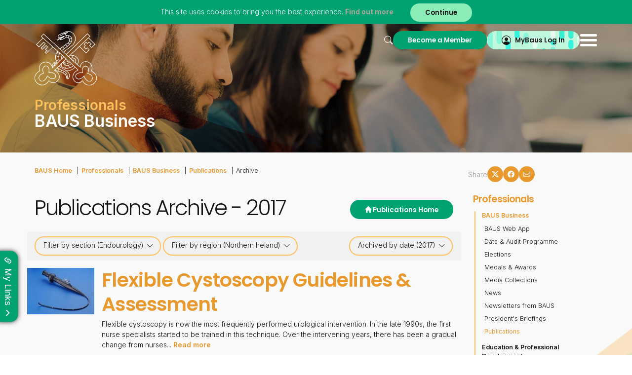

--- FILE ---
content_type: text/html; charset=utf-8
request_url: https://www.baus.org.uk/professionals/baus_business/publications/date/2017/?regionid=38&sectionid=28
body_size: 248327
content:

<!DOCTYPE html>

<html lang="en">
<head><title>
	The British Association of Urological Surgeons Limited
</title><meta id="responsive_meta" name="viewport" content="user-scalable=no, initial-scale=1, maximum-scale=1.0, width=device-width" /><meta http-equiv="X-UA-Compatible" content="IE=edge" />

    <link rel="apple-touch-icon" sizes="180x180" href="/_resources/icons/apple-touch-icon-180x180.png">
    <link rel="apple-touch-icon" sizes="167x167" href="/_resources/icons/apple-touch-icon-167x167.png">
    <link rel="apple-touch-icon" sizes="152x152" href="/_resources/icons/apple-touch-icon-152x152.png">
    <link rel="apple-touch-icon" sizes="120x120" href="/_resources/icons/apple-touch-icon-120x120.png">
    <link rel="apple-touch-icon" sizes="76x76" href="/_resources/icons/apple-touch-icon.png">
    <link rel="icon" type="image/png" sizes="32x32" href="/_resources/icons/favicon-32x32.png">
    <link rel="icon" type="image/png" sizes="16x16" href="/_resources/icons/favicon-16x16.png">
    <link rel="manifest" href="/_resources/icons/site.webmanifest">
    <link rel="mask-icon" href="/_resources/icons/safari-pinned-tab.svg" color="var(--green)">
    <link rel="shortcut icon" href="/_resources/icons/favicon.ico">
    <meta name="msapplication-TileColor" content="#00aba9" />
    <meta name="msapplication-config" content="/_resources/icons/browserconfig.xml">
    <meta name="theme-color" content="var(--green)" />
    <meta name="generator" content="lmsitestarterduke 9.20170804.1.2592 " />
    
    
    
    



<link rel="preconnect" href="https://fonts.googleapis.com" /><link rel="preconnect" href="https://fonts.gstatic.com" crossorigin="" /><link href="https://fonts.googleapis.com/css2?family=Inter:wght@200;300;400;600;700&amp;family=Poppins:ital,wght@0,200;0,300;0,400;0,500;0,600;0,700;1,200;1,300&amp;display=swap" rel="stylesheet" /><link href="/_resources/css/master/bootstrap.min.v20240621132408.css" rel="Stylesheet" type="text/css"/><link href="/_resources/css/master/bootstrap-theme.min.v20240621132407.css" rel="Stylesheet" type="text/css"/><link href="/_resources/css/master/bootstrap-datetimepicker.min.v20240621132407.css" rel="Stylesheet" type="text/css"/><link href="/_resources/css/master/blueimp-gallery.min.v20240621132407.css" rel="Stylesheet" type="text/css"/><link href="/_resources/css/master/bootstrap-image-gallery.min.v20240621132407.css" rel="Stylesheet" type="text/css"/><link href="/_resources/css/master/style.v20240621151121.css" rel="Stylesheet" type="text/css"/><link href="/_resources/css/master/elements.v20240621132408.css" rel="Stylesheet" type="text/css"/><link href="/_resources/css/master/forms.v20240621132408.css" rel="Stylesheet" type="text/css"/><link href="/_resources/css/master/navigation.v20251113163938.css" rel="Stylesheet" type="text/css"/><link href="/_resources/css/master/font-awesome.min.v20240621132408.css" rel="Stylesheet" type="text/css"/><link href="/_resources/css/master/bootstrap-icons.v20240621132407.css" rel="Stylesheet" type="text/css"/><link href="/_resources/css/master/aos.min.v20240621132407.css" rel="Stylesheet" type="text/css"/><link href="/_resources/css/master/iconography.v20240621132408.css" rel="Stylesheet" type="text/css"/><link href="/_resources/css/master/themes.v20240621132408.css" rel="Stylesheet" type="text/css"/><link href="/_resources/css/master/jquery-ui.min.v20240621132408.css" rel="Stylesheet" type="text/css"/><link href="/_resources/css/master/splide.min.v20251030130132.css" rel="Stylesheet" type="text/css"/>
    <link href="/modules/moduleanimatedbanner/_resources/css/cyclebanner.v20251030125833.css" rel="Stylesheet" type="text/css"/><link href="/modules/modulecommittee/_resources/css/style.v20251030125835.css" rel="Stylesheet" type="text/css"/><link href="/modules/moduleconditions/_resources/css/style.v20251030125835.css" rel="Stylesheet" type="text/css"/><link href="/modules/moduleelectronicvote/_resources/css/style.v20251030125837.css" rel="Stylesheet" type="text/css"/><link href="/modules/moduleevents/_resources/css/style.v20251030125841.css" rel="Stylesheet" type="text/css"/><link href="/modules/modulefellowships/_resources/css/style.v20251030125849.css" rel="Stylesheet" type="text/css"/><link href="/modules/modulefindamember/_resources/css/style.v20251030125850.css" rel="Stylesheet" type="text/css"/><link href="/modules/modulegallery/_resources/css/style.v20251030125852.css" rel="Stylesheet" type="text/css"/><link href="/modules/moduleglossary/_resources/css/style.v20251030125852.css" rel="Stylesheet" type="text/css"/><link href="/modules/moduleleaflets/_resources/css/style.v20251030125853.css" rel="Stylesheet" type="text/css"/><link href="/modules/modulemedia/_resources/css/style.v20251030125853.css" rel="Stylesheet" type="text/css"/><link href="/modules/modulenews/_resources/css/style.v20251030125853.css" rel="Stylesheet" type="text/css"/><link href="/modules/modulenewsletter/_resources/css/style.v20251030125855.css" rel="Stylesheet" type="text/css"/><link href="/modules/modulesearch/_resources/css/style.v20251030125856.css" rel="Stylesheet" type="text/css"/>

    
    
    
    




    <link href="/modules/moduleanimatedbanner/_resources/css/cyclebanner_responsive.v20251030125833.css" rel="Stylesheet" type="text/css"/><link href="/modules/moduleconditions/_resources/css/style_responsive.v20251030125836.css" rel="Stylesheet" type="text/css"/><link href="/modules/moduleevents/_resources/css/style_responsive.v20251030125841.css" rel="Stylesheet" type="text/css"/><link href="/modules/modulefellowships/_resources/css/style_responsive.v20251030125849.css" rel="Stylesheet" type="text/css"/><link href="/modules/modulefindamember/_resources/css/style_responsive.v20251030125850.css" rel="Stylesheet" type="text/css"/><link href="/modules/modulenews/_resources/css/style_responsive.v20251030125853.css" rel="Stylesheet" type="text/css"/><link href="/modules/modulenewsletter/_resources/css/style_responsive.v20251030125855.css" rel="Stylesheet" type="text/css"/><link href="/modules/modulesearch/_resources/css/style_responsive.v20251030125856.css" rel="Stylesheet" type="text/css"/>

    
    
    
    



<link href="/_resources/css/master/style_responsive.v20251030130133.css" rel="Stylesheet" type="text/css"/><link href="/_resources/css/print.v20240621132406.css" media="print" rel="Stylesheet" type="text/css"/>

    <!--[if lt IE 9]>
            <link href="/_resources/css/ie8.v20240621132406.css" rel="Stylesheet" type="text/css"/>
        <![endif]-->
    <!--[if lt IE 8]>
            <link href="/_resources/css/bootstrap-ie7.v20240621132406.css" rel="Stylesheet" type="text/css"/>
        <![endif]-->

    <script type="text/javascript">
        var extraJQueryFunctions = [];
        var baseUrlSite = '/';
        if ((baseUrlSite.length > 0) && (baseUrlSite.substr(baseUrlSite.length - 1, 1) == '/')) {
            baseUrlSite = baseUrlSite.substr(0, baseUrlSite.length - 1);
        }
    </script>

    

    <!--[if lt IE 9]>
            <script src="/_resources/js/html5shiv.min.v20240621132313.js" type="text/javascript"></script><script src="/_resources/js/respond.min.v20240621132314.js" type="text/javascript"></script><script src="/_resources/js/ie8.v20240621132313.js" type="text/javascript"></script>
        <![endif]-->

    
    
    
    


</head>

<body class="page_publications theme-news master_professionals master_lower nojs">
    <form method="post" action="./?regionid=38&amp;sectionid=28" id="MainForm">
<div class="aspNetHidden">
<input type="hidden" name="__EVENTTARGET" id="__EVENTTARGET" value="" />
<input type="hidden" name="__EVENTARGUMENT" id="__EVENTARGUMENT" value="" />
<input type="hidden" name="__VIEWSTATE" id="__VIEWSTATE" value="6PdCeylz3ngNGi+s4pRiWeyEYG1BrE8p5IetbSDMMIfIRV9Dthba/Njpf+dOfbpbJaPW/GuRT1N8BlNbGKR3T9NdmXPYku3XQ4dvhPbQOicAyW6S2bYE6pFX2cNRigIhGdbIb9hNRH7gfriv+kohBcOyJ/hPieDgmTdQl7WJtOg3GKfu1gPdMiCTwgXhehFTGk4/[base64]/Tkol1OfxcmgcI/Niy77lr90SmCtsGuuVZ1L8/VNNTzi2D/COsF+IanyxzIrWf1FxR2ngKBNVpMXl5ZPBnokzFmBurVIVZOLgIpJE8Dv8EqiP/JUQhiqw/nFUuRQGnJekQBSMH/mjZfO0BejwhbaxEqD40Jm8NQn/+nZwrrMrCEp53XQPLJNgG3AcBTixz/Cu6r/ogr2Pc3MDs947MR5bBcIX2Qn2WcHxsXUDMnlDisaoTps7AzUCVOxCLZWu5WYaPgWjbzuda0O2LIVmlgfvozqtZUIpedAOTKqGlpfYq6JJUtaYYKv/vt/Arcf5wBdBRIBty1FrDq7V7chQn84YINzN6JDsHp3HO/ciJ8f4A8iWGqf+ifPfPE8SS9a9LhKUpYmwMsyw7plVImQEZOBlF4zl9xzKa2Fy8dhSh0XbFfinnbVMa6HG9+DTdu17rvypKzANeEnf+JkrTf5oLBPiM0c0QSflJrdnZjkcq7TkVOhUMFo7kyvgxSMx5q9nAfDqKl2M9k2DvcaeXYBl5kaCI1OxE/sxaNEumB0dT+MvmNXahQYmw3Q4TfjVm5tNcxy26TAfPiu2tVrfCcaD0dsh0q+KdQiN47AN5kXSpRrVIlFVYesHdxkDfYtlQxFg3+gkdApLRYbPysZD4HydzurqG3TnG1YIev5d8ms9cl42b5X3kmK+S8It8uOsZxMuggVQT4QhsKTPdi/WalOdM314WOKYFkdT25itEjXqhskodhAeYyviAIYXtvocaUfve1KPaXCWCuZkl1n29/J5euMt7yl6zDB0i8bdOCykHnUYQnKpWBGoWer3WQDciUNSrgKWhKXg1tDPPU9cb26rK+SpqeanVfz6SBVQgGr5lZe5gtNuIn+fCkMp2LhyybrVgtn2frl26iulcvR/dAZ3n4SeKcg2q73mFmxxJDoUvuNHp6LtHHpeV8xnw/0tt0z4B6MqIPTC9xHJ9NQh45KJbFaldA5iL5kwPZSGOGg81r6Fv57X+8blsnszGLQVuYjDkDbV3OuN2tGL8MrZpgcDQM5imw06aSAAnc5QLV6zMexz/bfHtnAjGakLt+nltVGgQ6gq9Iy54S+tYnpdVKtFqq2K0T9oVkWSsbhxtSHRmX6fDc/QtA//g3tpoy73Xth2RzXkxPsQKDEFHFbjN5dnxun1aKIR4kOp9qAKnqnq+tzN9k6LmW9u1zSbRs4j4eTZqXwCXFRjyZuH1PmaTq5jXAm0avfMZE0/3GqHgc4qmoTgVJUnYRDOdpggp8IXAfMIrphuhkWqAZLBcBK/dIwUKUW9aearU9s0ubgmoFdJDFeD8B7vnHzW/aXhhzC+vFfffhILMboj3oa8sBcLhouVyyJdenk0WtmBCAHGwlelURBKTHcthureySUOQCvc3ukZH6U1BZmW5jzwR4Co719BoYlFIqjeewJveD1jva6aul4IBBvwQ6kToWgS50+zM35jVLx+qLgeeVxn/OSw4GJC0xuN3Sx3uCfGZ9riJpXe+tVwfzxSbYggHuZTZyhOAiGT8Scjlmp/8geTe8efJBSQKo1i4HdnV9mYbOWkEI4rB7spULyrzs19O62yYmAdI35JHwna+RffgWnC6k8jmfo3t0KnOdNcF7l9TrCQ802KR6bFSOL+ftkLCmevScvzxq/0ED2GTf411lTGxfUxFImVhxUMaVrsZN+OoIR1Kc1uy0HKs4ZNL613ylDG+b60RG2AoNcqMn2hsHm2VWG5OWGJJHDoW0hq1C3uDlTwjE6xBoUNf8mzXY05ZcW5k++51I57uAKW+VJc+GvtrorFVWWErrLY0hvAT6Ed8mE5HZSymRB9mnAtUl2GiETFU6vW/62NBofK4VSabTxzrbT5yB6k3amNU8LWrjKAX9thNEi3ItB++L7MVSD4RXXitesTN2wBM2T9GyYHy/N7D0qqy054YH62tSoeirdWBzgGJas+cHdpU2tFbDamSG2ytcfSAD9eWwUF6mWXbNy9MdvBcEJgYzkVT80UB2RAHRfX9MOpyy7V+m0rYeuG41+n/Y9viMzR3ZZrSCxqyu3DClAC/JNVoGVPaX8NvbAfMYi/TkyC0h0GQF+D7FugOKX4dTir5ufbp8LGL8wWaatasfpWqfeOtaRtmsvVY0Fd/[base64]/tN12tSE0mrRD+Gq92dCtQWnh8AEa3lzix6HL1EPsIYg7kAR/W8bTD6AIJgU+xTg1WFCCyUaWCf7dxahlCF3HBgBxkQB5lUONbXZrfPWJ53bs5Pv6+ceHai4O/qxP4LQVZzZvaOgEZg7fu7OKaEWvOI/CxznNMjbnbkPIzkhoCIQJftNT+Zu7RWRODRI2c/uxwCd+RWlMs2D4rK/bPysHKgMNUFCbq+wDHzIaY//A1NYrNLkyf9UN5n+87pLWIbvjuy2rTHHeX6g8GHL7QRqtHEa4akkwjACcpcYLmrFztKPla5ceh9JVwtzixkLy1cTsJEhEGea77ky9AyKdYRtx61yxSLFnIlbJFE4/FO9ftjn2JhrAhlyLH1lSDhzh75JXeId9yND9gCdzVQ8TL6GxJtlLhpr5j8SC0Yxa+1OtchyWy38UxwtzobQhrurViIiNUa8SLIUAK+qtm5NGi0DOGFR1eEKllyxhWmmqfZxNCKGTK1oblu/pEQqtnHstZ7J4qg3Tk8hhoMkq12ElVaINmwO9RyebOE83jvTzMA8uJxLQaL6P5/4uyFye2S0YAQCbI2zeGKOBSR5LllURYp5DUaAZb8veYbsFS2uG6LuhSsyZ0WYYTwCaKQ12zAPY6erEwFYP4B54/a96XCVhIXNQanKOZBiBLE4+matjrIUJTE+U/zf2R1aii4oy5JyrR8fq3BTGEMypN2YK+I2pkKkqY+ApQE8/BP3LO2xtkSbeX1yYIiyp72VwDCyNGSkHPKwtTMQj4HyJh1g3YwTtArDPv3yK/5vz1Sq+W6Keid0I+94iamfQPeWXkyxWh7GbWVRJ3LgTGbo8RwcK8VIN9y3QZTosceX+dy4Q2XDaZ0ojcJTNBVBrV6jOhnzCIEp0Qk7F02XC9wDHWaiStZtAWNxm03I7h5MeybATGpTSs5e/XLwuONBrgMYsvzFwVCh0RhojR37AFfAo5LBbhbmecxB+QpIwyWjCshPq5MH7WS/pa/BAZWDH3ZzNlAovzezawGRa6YUTkHTxgS7ZOg1qQ8EtJ/BupqnkLwq2GWZHALmPkpT0fVK+V56Azq+QjRv8cR7IoUXss3CJmxo6yZrQaChG0xF/fvkMG6inKb1+jGo6PsO+FOKIRHx7gaCruzJ2ubFoZ9oxl09Ujw87JBrvNB/R4rYOgEY3/hUhJsbs2zt++9A1JytGCxhwVxpKAEP9uzJQ4Vu4fTnI1CgYjjvRxyqMTat7+bDuRZhjWW+c4Us3o/npi6HJiUNpL/CZ2m5xqxLAduNr2wax6hWkUarP1PaibZuVQg/fhTsJiI1fF3yIfa6QfTOKqLH+JMPWOk6eMo7wPyaeyh3pe8IxN58EqVtQNWpGtKa3VCV/7SkXb+AmIoC9Rd6Lnrp5vTSOV/Bt+3YT51DylyCix3OGv+knxsgyHTw7Fi2xOhiv2bmh6q+Ts6Ox2k0Pk3Ftx+CZc2BSpCqc62ZHDgbZVvraV35dhLKpl4n/KVhdbdwWXDuWBht6jGlOd8udK1HEp2DBJAqb2nLEPxKYu2U82T1846LGZgaA1kY/hQpssgGWxwHLkH/Sld1yWoW8c3b2zZIlh+/5uu+4LOQlnogQLsDx84l3/DH32PLc1qf5hYpYaaH+Lkq7URVt7W56xrcqJc4xKqEncOfMYsbLH2AlHIHKQvLczN58eBxI3BNABjrc7U/2ld8X5tqC0X9AJ2uIzC1DhE1gV+ylmQPj67TyDXnnRdBkeXxIWWcqGDAA1e4SFTWsYjMUn4XlcKa70ekBo2KIA/[base64]/[base64]/lpDaLUQ1lgplWqxtFCnPNRR44yOZlMdLOyKqt2DCZ+bfSSLRn2zeHYWjWKDcIswIe0oGPf0RGv7LlHPF4OiHb4nP4tcV0Uj31jd1i2oTAx2L1WdgSF3uws5ezgp+JHZyWeMuqZVB35lH9t/gj31rpNN9RF75TDg5RCjNCix/4POujBOLHS2z41TsyX5QwbTh2SZjhcCZAz3QKOhY5x7ZFWfbFRZ/8zyaBe4JAk9ZVfhyK9c++3nGXglZLkThKSGfEF2qM8i7zUSeZL6ciPYpq1fTC/8hsywPEkxKRy2+havkb99LAgFw2MMgsaz3YQy9fqg2VoS4i0XDYqXeQJsOOKpAAKeQeAjDguVXHIvQkd4Bpp+rUZ+DBGUyB44jW/HLrK6U0eQOo0Bvbaa/0nrEjptzu39r2jM1gMtdm9xeHkW2YgPO53iFlfRGevVsmXXwD8qkYZq99DKBlVxz2aFxLtpGf5z0Edb+yQ2l19oAqmkIKS9KrZ/koxONSVZD+ij13KALkSVXsgmyKX/vXlU4V/JSSssGmAC5wgbE8ycLJDLU5ihVxf7YlbzpmCN/[base64]/tdzEYwIwU4+2TJ9Qa8RhNYy21n0eg9C+FsfYXIXvJtTe/U8nObf7WWfMkwRCKifP7LnfghuVlvffXWT0f1183s91TkislUPVQfd+UpgwaNfqZRzSsnOsGGWeF5zzJkymNZFxYcNuEA9Ssrnw9rAcnIrImfvSIP/1lUxHEoIEwJUQAzqEXNqbraKQDjszI9BruCVV/uLb50xXjLWgnxSOdo1zOrrSdmzEFf+8jC47iGfTKrm3wXv3pJDxgT87JJIr7YG5pwLpifG5NT0PcAEQ7bI8GshlZCQTkxX+NZ+QsnnGaH2rtLDJ7mF9pCfkplrIrYbhre7DzfmaoiIqiD9usVlXkQmhAG9Wrh/wbrkSrL81sFszKhrcAjEfS4sXnL+UaUygE5wstkXBCNc79Z3pE1teOoii+5maZJ1O3BUSGEHlwjSCAYdt806vOtGEfY+BrJQao+7266Yf4zBjvCsR3b11thCpzoaJTub9li9Few6tseo4R3ACWXaFlfsHqR1weaCykpgRlIExIM7f8O6Z/ds8C239/QiZHB9xsSDFnkymlTshtWrVktWbYVykioDUscO40TktmHkx7Said6x8zYCgCpirfuwUDvJRqxlz8g2d9z6NIyjFPBY0v20b1V3EAL1u8ARAeyQDKf+mHBuDvykNihKEAh5KR24fMFq8KY7l4sUuE5FA454eFZPYXdmorTPZcIgmhiTJ/zvcL+cr9zcFHQ/YW9wJ9GJD2+r88t4fLyqV+INvDZH8udptsnIMMmFVdgikJekQiAqFZFkBkguDFYIal/1v/0fKuLhKC+XX0+FE0Bzb2IcLsi8xxMgf0ig89jvpKD0CXQa8/3Zzm8zX7wo5t2EXBPK1WBTFGYvesFINswnmopGtuyK8jSFpmFPEBCxD9FGGxJH3pYUu6ws7pnFbPF5zMnt0yd5hOo6XRvo8lMI+h8F2SmD0s5py1ZxUk3zjj2Xn7R+OZX/GCXdvIQtZzJ2zTgifSMsNSqkJRI0pTOVXtSUaK5chnIGl89Lg4eCVSdUZaBznB4o6K62eVSByxBYtwXKpk8Og9odRZXAf/9Qrb+/EvdpRubdjt0P47fCAiidqd/ADCypCppC756Jlo1jzN8jfpuAWYxWybsyP904VYfODcTN/m4MbpYdhQGBsKzt8fyMrjQIZCv6JN47clDskSMB0VJf5XEq+mHQTsVtA+jSytNhIa58e9KlrG8YmgH+8X2D3pnLU4FFZp14Hdy/0JHPWTVGhb6FSFq/qxM/ETAKh1w/qGkGs7ZVKMJHD3HCdD6doxpGhUjFhy/mENVgdcq4q5T/rljPqv3Cytn+4d3QZGVD37ggdw01bkBouN1jf8PIyPt+kBDxdxq+zr62IrENmQ+3IJyB7czOFBfS7OC/OoYIbEkJh4dq/98P8jlGw+Wm1vefUN3LiZOSgtNbfM2DbTme3pI6YlRzvTKL/pC+8qcrdMsEvlKjvmb+IvWtph3ynVaz7WGuwIavp+Lm82nOnekO1OuG1wBT4gOvxUWw+OZWR0ZM2VfyCSdpudMM3ZcvpLpqzJCxDQ5Q3B1JkmxPWKPIQnMGmjufgdmsTd96WCk78PDzmL4lmmxaMytGe2QXC6lI5AbaAPzmegyNHVvA7vJp/75pHO161S7uZAQG45yGwY3u8O5w+y2Rx95h+46ZS/Jt3/[base64]/dYxuqb/PS5398QA3XP7CsknkH3UB9CCErm89WWaakC8qARqZUWXf0QPgpVllp9xlNxZOn9i817vSDbGVkKSfcBV81QhPnd3ULIbJwrfL2y4QB2+qBsWhEupaHy+m/WOLB12kHxGaTSb/UnXa5TORewQHxBUwcuY2pQ0VetlkkpnEXV0/iA9mQWZk83T4sH/5skgHJ181WqnDuoMTMvXx+WB0/4goq5a3r6ZhHV8hRSwY90RSHkwSr0AfWGC1ZOoVtD1jdwnCAsCPO3zfcpqw7am31ZTegfulpuVjqrPCgn6ZQhlGLVLbDPtajf1mZvPaKFPfxjhh209zZxXK74hMW2xCH+5ZddN52kzsLXdOZ3e4mrMtEtdEIAOtuNwuhGEFRKuW7G/CIX/rQ69uiQ2gfY+aBp0qm/MHvDSkZCw7XBC/[base64]/I+SZCFvhni3OgoPegq9V9RUiEecRLhm7PV9ecq/pP3X1f78XwJ6MPt/ael/hF0qHRN9JqcwbiKCy7mne0uulIW+IqlaB3WllqMuyyVLx+IXxpU7JfSLf7/tT0ci1GxvUAqhqfILNrWXIkSp2lRRXiLda4DNMdj2pYWl8X2Mqu85/R5ACWuxWFVmIECqEy2Tb6UjYU4tN32irRhNYRakynEaQwfk2yEJAFgtTeRLHe2kWf0HbZWkXjJqlL+L3j+Wu3qkKIp2COAnuOfwVM79e4eD7/PE4kr+h0ew17dydQ5IKKg9vrUcCxBru89FeOompYBmxKYmHTf6pL2I0To2IvERa9Y4/s1iGldycQdXDdsSQu85GwQOgjRdaLix9OxfebuEVmcsc+LerAUL0/iIMFyNb+/Cjdl3VUqIYXBO8sA+ecXo9eb/V7UAFG7ZbM/TgV9SiTCl7C5bn9BImNBWY2bm40SeUsRTccnpuF2OMgDDHjoJf+TddbEKf16MxxbhMwls5RJ+r1PoJUIyQ6ZKa79uuwI/IjJ8p+qMVtRMfw2ud/D+evIjUfnV3sZc9kWyt6yJX508FuoE44Qy8FoNp2FedyOWE90HHg8n6AKGfrIUy1obkSKWEqMbu8im2lC6vqgYipKGppiNBaP+bk7sx+FGf/f9reAnwSbGkz+l3J5ngvoDJcVlEZ201de9Kcb/HQTF3NFslELLGTltkRJNv5A99ZjkbbORCQub1JncQnSx1sGNakRwLLnooCXhQ8tGdNg/EhGdz9DZv5KUdMIeO7EbRNeHKqcPOAtjSsiRuGrHB75KWkvv1JWEMbb5aMSau46rFUjzM44O32Tv6cEzAsbgBqZrCHmDts/sX2Ovp+NIPd8KcKRx57OV1LC3ao92jSHe9UCJ6Aa6gNGIWlCG1JD7SaqqWEslQeSm4AynamuQNoAfkLoSeT5L8hIej8sZhFa7YQB0m4tlxzE26Qqd1SaYcdpOFPioaC+emJ3VGBuBgz6Ge14phUItuEL05ztngdka5XhGBnIWfwAmuxH3wkOj/sy6/rpV+8CgJCq+eBeI1KTGpXghXIBJWktg768e9KR2/bGhQ8EZk4k8ejiDkvwbE3hezaGlzTm1bnVrLnoqsa3WRaxxtee0NCpfvYHnVw94FCq+jvIulVY9Qd7ZR6U/kikKM9WG+K9/LC1OgBVrAQ3dV5i8i3M9A+C4m8ZQHhB+io6i8vYxUdvYKtFMr46kP4qvSIp7wljSX5XZd3lhVfSXwxpkBtpJ6C8Thjl85HuZ2E/ncBWRLivUE5bYCD3P6YDfrFlxOE1uppV/+MuQGJcyf50F9ViQzLAkEN2K3tYKWeUTz2ayhwZnf4vqrCdVyLCDs6sfRX4Iivg6YFktf1drO5/y8elIfhetAy+xMol0zs8GCmnjpxb/5pOoH2sWbWSaFn51juuoq3AsNOAryCPRDrfuAFPn/zfYj1Dv7Qv33x44b65135XvyOZfxM2CVlXqAdJ/NWMaGMtwTvofGO6FeuPwSGlt7Kj0i0g+Ot0oZc5+qcfKkpiVidE9i8IPeXeNR3Ql5rYtVMHRo6hfA3qIusjexF2lk8vQjVn1AZIXtqwbMoAlKfPSAxusIMJFTCAfvOw/J1ge1qs3lvmEkuiTulivgKXRiFe0KwkWhoaFVQH2P8QyRfDImhRFOzoadUqb/IpRxh3jz29eR4Vq3rVg9vmH4K0H7n+Hp2pEJscU6zMX4vS4hCjD2yz4+J+aDa+3xDazB3ckTxglBfzRlKZJ4B0E/LUX0D1Z/[base64]/IZXjI1Nbtczmb0vi5tSwrhNcaCubffXjKnq86ZOQkvaq+V9mEQHfmhWQuWcTOHuCtVjxEh6POPzhYtRS+Spm6ZI2Xn7+ldB5ZJgbqMEIuarr6NKhKa2FhJXZbdLkeIIh76AVoqEkQoDWLxY/d0/1fMPp5IE3hYnfbMweScyHIrFvNTuSM6rR7UtoiH6k4AXNzusq3kDARhXGkBhl1ACCfYvOn1zrZPixcLKAStLnsumxDxFqLOJiqrTQ+XhNoN9cwhlmg9NVbseLqd/W870eMmavw2l3jaxn3nV+GzJgXg1bWbHhj5zmjASAMOvCtbZPKC+oaPeFLq0qThNzSUZOt/aCg9RrSEXxXC1xvn2PCSDeJpbop51pu4W5/BF206sTYTyTi1LfQ3yloulS2gqPqJ9HHXbBUxM2kBN8VwjsR4RFTLveSh36Z7o1eWuhZTDq3YMu3WUfYHiHY5BxygO54e2/rwSxH/ooJOOZ+3MKMrh63EL+4KYGdMXf9vJlpMTG4u/mpDglwF10jptQPZBKniuZv6pPSKcq+1QVy9ehw/CEvTfjibAAknlURigXR/c+850TW3jRHXH1RAubMQ8DyU7tqXoxKQOs/Vow+LZqxbW2yudZJ9ZzZtK4MyIKlybwsBww8vfCAik4Qykvgj/qjHUcSsgWFqZG1h/51kjPoEOENgv0vXoAxkKa7bLVDw2vH12xj6dUyrACAja8M0UHf6uG/EQ7VAQF4HtnaRA2n/NpnuWwQXs72xXfAyIVm7ekhssxYz6qRaL+w0RWjpAwoVgNujHl4zoScaBb6gdJ4o6sPlCLGg7lniWdBo1P7JgGAlurJmUvSNcNibCjmUYQuCBJ9owjo1gulVPk5cyjqeX2QKNcW/RL16VaTAUvts1+9LD7k/2Bq+3rhyNtYFqQ1+i74T5VQ3/kn8z2NjB7pdJbjoMamqdrII3z5R1T8TUPHIyv9XllPH8MecBLR12YMFPFGvTIi/SI/PbTlT5L1+yAj8HXF65m6suX5eJefT56dJklQAATxRp89OUVl8e5HbLFrHPVl8gn2VPdJq8GxvVyqgbZNEG0fcTaoIHK4BU75EI5N7LH//r9i6oAgqQt6psKQuVzSmQlbRGtRYR1PS+Yfv9fifFZGm3lybtJCV3/p6DBgznolq7vfBd0c8ypsHMyu1Y4Wuu6NzfqSyj99IFc7rZtgRsyCL2tOtjFJsbXNvXlIg36damfND9sn6Z95WpY3cc0rVVrQHw8UAM8MSxm11rTZc9u5f4VUP12oV1ZUs+eI/c9nedFLAs7qmsCANoSC5b80jQC/[base64]/VXWuoU3vBHRFt+Nesk1FU9sj4a6FN2abUKX3O7xVkdJjjpShqiowbvJEFttjjy8tPQdchkMehRbHhvZQmlWjSMVVt9pNPhMsZ7DXRJ2itGeqLUNGxY7/4B9ndTZXrJ9we+Jp8Ni2srkz4kpInq4MUdaud1X3xh6+GN9K9WsZEIlebPRO7g4UrzZ637epc/dAPivR5ihLjSBoJeIanAWKNSwLDNUr1WtjMYPoE41+3tH3fs0D9sw9BgK+0vqdBZfHgmBRdxUsM4Q/j+nunQo5RtNpYuGxDm+WPv8IReJ/k205iPO9IJrnCthARWHxBzpc5GyGzIXnWx1V1QWNImOv38tSJtPxubLpLWZuT85Exu+fRabngYuC8xpoPK6PyNnTSclLMasrR82Z7VnucqiBEzj3nCsgwSVDzYMXr69tMNK58QlyebDfjObkH7O4kxPgBBFqAB4IHTKQ2aLUOncXCk1dajna5EuIih6OK7YNs/QGSoWFB9266UJ9UUNuW688QLl+xZErzxtsTc4jcb0yzF9v8tpceAsLWPMTgg3GbIjcqdKuQ+i84Xh/ZfwBCh6TvVaBjkRtOb+nYzUKFnry9720HuJUFdBxMPDMU83OOOMb3np1CmzOEg75VhJgIgj/DKs7yevhxjyHRNmPp9p0MI7S4vwesWklLDkLl//xP/sWgiwGnJTyhC+l4bJULgXMBpvAiyA8yxDnTol9t7+fPR2EsxfS+sF2b4pzQ6QnlhYaDLY10/yYCT28nwCPuHVOGD30mojuVxnTCBp0IkUxulGlLydfaXSxP1qasv+hZc+NhwQBk3v/9YsC7lXCO0NO/h7rJfF7J1lIZNnGh6yn47VMpnXl3UnbHJz3met9KDrjw71bKktDaovdqnsDpLEFr2+yvtIYMgsGr5Us931BWZ2rOub9YMldq/N0eA0eo2onhFCspim4BNtRKhuQ0TtkGbY6TlHBPuI6ndyNrx9CiIWfKKThwpF3gel1BN7XwekQU+DJriumPRvMDaql/b93LBWL+cwYW4P6W3Q3FXbg88PLz3akbqgaf4t54sV0oRKWKSMc3/VM6j6R2zUPCvy2IudBYXT0UXl8R1LaI3QnTCPlqhogViplskxE8PwIpzPB9kuoCZVJK/[base64]/0/UhWcRzNuz1U6Hsyn2YlWecHwLoUCUxUWv0kOCn0bPr7DuZGER3jnNAp0gmBcwjWIkrJp6mPAaAu78ayJVE20AI3UVMSaJ3fmgANRJyH+Ryy4lyEgOE702r8tRzmhWpsXSa4ziypXUKabe2S/7tt9J6d4b13ZedbIRvrh0y/PGMSqPYQGvZNknHBEkm8SqaAXmycmCoOLP2sl6lXAV+oN1A3qOlNHK8NKuXJi9bvSov046bYuEee5+Me0UQiLnGcezfaWMdRh4oJ9FaD5nu42l/hTeNPGqBynZabAJ6FDG4YYRlpxX5Wm9nPmyyhT0FW1xyxMAp4kmmY0PoOM+bCa5G4YAITWJMoOYHX6rj6hFhMKIase30yijhfAVfccmeRos78Qu5Yb2nxzP5zds4UBCW0kdKmCPHy52RYmMyNxEs8YtRu4kzTUv7KfaRMhPNWPbasYw3xoRvNTp0EsMejwzDM8fl/LkCoKYN/NQxqC9eP+D0h068AEJjBlBWsmFGmWn78mgBv0N18IPS6AeC4wCu2o+dVlHLJ3EtY0AUZ+Meey1mRKGjrEYKjNIHLR71GkjrVPWYQWlPBoi2CC+tr6G/Od8lz6Q16Lex1i+CEIzIHu0EUgaZ/ssqMhMHTosRA8ZyatxEIB4kJfc8N3t7Ql7pGrtpPj/Pa23LGGUenPwic0TApixDsW9whhiDVkcqIaMPizvj7u3DuAyIhGagqYVkvn1mPmHdXMLiNxsBP1ek5MzIPf98WB8LAG3khZyeCkJOiMyZtCrvuo1CxLYuMpT15ukSp1Z7b/qYLm8zbuj2jfjnOm+UAlsnHrC31GHU0pyZi+VrA74pTEvia0nR/aZWbNIOEMMk2kNZplygRxrublxQHEbjqXbn9SaZ7BPpUN2fbhgA1g85cI7LZLuBWdjqLjv/PE0QBhSY+Zy835i7QuNSti/upjfDHc95+VCEbBD1sAUL0jOKRFBwKVdx4lq5t68stwWFpoOGdX2uwnFtHg+/Cf8Shaf78dOrbEdwDWYAhJswd8qrQKPbjqMEh6V75u/cRgLeMyi5gezFasO6FgY3g27XeYj96Q0n4VYM1JEjUZ+IhEZ/DH0KGsC4bePW0Za+XdulQQZ6ka2yp0Hodsbll6jGYnfFI+2skXj9uviSz3sFE7eDlhhdDkhYrP0NzaDlCs95zovNEPnPCcT5A7fTkqCqMV+v1lt8N/Ozf7QPXFKFhhtC+vjTlWicxuRKgA/3YaOKYpL9MMksZgkDcIS7EZOu65ZFVHcIZKJNkFB0ZQvydfMKkbulfkdERkVQXTjp9fyvWCnBz+6gHIzUWbCdpFAJU7r6LKcjtuB240ZYeBqQb/bxaQhqGn86PfYlEwqzGteOdb6E+PpS63b7c83Wee+nAiTCLcaCZAINBZe81vm9f1SHhmIycAFNYY4Bhf/5EtcoezE8XOk1IZWxWANX39J7vbpBej3V7lUKkDcTo2u75eK0rUM8adP18TmzFUhOGFX/ZLzKMTlko+eqowQjDZlqmOu2ipXOo5xyZs3Pk+6zEZpWsyW5Hxfkl1fhtNBh2NBIrJ0e1VHoomBzbXvVeFhN6HrKUBszFRUV9z4X7svxMq47Q1JNBi0a3xXtg77Z08hTT519AdVoHJ1ISUs7kxS3e/PF5CPrcHE6tcfMVrx9vsooL+BRjP0iexMdjnA5AGr2o0qeHPTGr3BlLiDfeVmtyST4jNy7BuiWEfav8vyhxRvgLIDs2neYLN2QHDOiapc8Fna3emGKcJV3LG3PcGfzMc99+peWvKzvUecJX4K2G6QZWcmwMObbFPMDtcggKhumimHbm8JvdfNkt/[base64]//LPYQNd+bkDGOgD8ufgzhkWtFoJuATelvXrmqHiaCfV3+dN5nfEHKTnWoR1TTJb7QFSpywOk/SnxpS06e2cHYSYETv18b2MKbdiipSSk5ORVdbRQQIOXgYlJCjY6GsT2CmwkNNIkj/98TNR4uOVYSN3k4eYQvhFBLzH/w1qBqPicHzoZe9lKZdikZ1QiVv+CCXQWu1f/ndbdJ0KEDOMWf0bFc3m8/BDiL17wwNwHT+GMq+zTgTQ2DeHJ682dCE8eJEKlHXbh6f1WfDxGucGBBel8nNpiP+bPOK7WrUZ7UOIYnKAWjPnmIyxVuk9uXl4QwgsUueQou0SyodxfEC5m4W1yTFAiCoEY1kXNAkB3M8dvpYSuJCZBDWvXAka2baM66/59hBS6HkBtkKMQBe9ohzUFX78xhq6If4hxoYU3Dl4WJw1abSMXSbYBPKglIB6wTyv00hbHgSPuQp4J/8cgC/gWpFzn+Vlh4s/MwKusf9IDrpjPJIyZ1sX5d+URbBwuH9euncy+WJl91ehMPNx4DiWYPkAP1BNBz9MQg+p2Xoyq8+/0zwwH9h0CEZj9SJigyUz0YiQ63tWfgTyUJi2nZ4Lsu7AHcRDTgoDiz4WFwLYZFDC/TF6soLqpoaD/F3JNtVg0suUDzoSj0wa1thIzYDVjZmG7rlIpd2TFXIkKs2O2Oj/l/U85Bs25Qn+oe31dFAsSbiplObZtSsZJhzjjnPhApbaL+i2sITVz94I7FH4070b8mflw65emwRp6Akq52D3KE6oYA41jRdMYQikEQFOhRBowTeL7YV9kkUaWKsOO4TlI8pa7V1R2MIovLaynjfR3GeMAlI6Ft8xOkrO54DO7eIy3t/nGWGDyY1I9wMZUQWiS7EjCzGY/8ESiSFqf3tGH82y3j5UxVPPCTpD0nkeAQiBG7jxnybMTuJCYAqciAW+haTeP/uXb/8f5IGjK7hp1yA2kwQ77yC/KiEY/T1mtlifEhvsOgjL1xat/8tWaJ8QFstZXASWYipNLtE2NRuocO0MtM+j25AUrXEOiRJQQYxC0FzmaeIu5b6orJwuz4yLHwoHpPTvc8vNVL6uT7gzaOUs5bN5oYafqaRTpUwNKPk/Gp0QEM5Wie2S4fq6MZ26F6dYQZgD+Jdo/read/AmBd+ZuEqrMRqM4LH9z/Vn8vjASQLEaaQtN79mCqPdQa+60STCp8Ii5MM8syWfiGf/0PHoNsC1Yg1S8evRkjVGeo61Fx1VF/1dAJomD0oK1tbUqYoB2AyuMaBqv/+uNQE3vcidUOK6vIxxRDeHqcpru/v9rNaiDQ8Rka5/HYyqHgLXxJcwn3tk4sEKQwP8uCTIbuDnNY8Gh0+K5wF5Xes8RAzod1BA2QNemIqsFGo2bpD9lS5rQnKDRaQb+0TOkzlD454qrujT1TJH/[base64]/6pKl+1iWhOm2PNSATlm8UfNTHoo09YzsKjZuRYMlSfNZXqt/Bxdqmfvl/6UtOFE/gFbscI3S5aE2bmU+cxtUCSxVOKlLB5S48xICdv5C3fFP2zkslMTGmpY+TUBjM+AVwDVf5ejIEIvn5c+nWMm5e0CS6hdEmD+azijZ0G62P/iWDMgX5DMHIGQSwp8lEVHTHIv/hlIfj9sxHahzB2fSBb6eWVVEzHnlO9jnpw7rb2GdHh3H+BOJYjw/XneiIHldNXQKkSdfyzsRPvmzb9/OPIRf+9ANAgrhwnFqNZnBruqfBoDZAyb300hF2or3GlinECC13VVJelNdWF0eZGOgcP4C73Mccfk/tQTk8o1rByWvH77YYqe9y3H0jdcqxNz+IakBLnxfse86pRh5UEH9Q6eAcASVPipBA2St6vJlzmvxMYrqdL30zR6qU+DEG29K0OChVbhQPNr2X+KT8oWOjPghPCo/ykYhSCbAefQC+qLmxeO+K8WMV8YQ+p+hg+MV4qAkOxhAKdNEmtVgNkma9IWe7aMpUknmepWlJCkgM1Df4RJJ2g9dbcN5jlCFVXAjq0ngb4nh36yKDZ663fN+hTHfIBJMVy8s0/TCRJdHxeOrtxQKmiCxqTOPH7gRIKSV2qM6Iv+n9EkM6tBG199jZRd8yRJWnYbF/YerxGcZkiWNgKSpDdyGYj47mtSuT0QTgqw5MI2vZlgYMVar4yTPDULyNcyJ+5iHiJjOScOb4No7WZMbJKN1qUqEBPk6lOSLf83WVMVmowk7NIAAq+ggQ9O0T9aX8wolVOOxMcBQo9C2JvXJJdGDHCVVG1O11H5WD620SiKDj7woE6sS2tCIbQKTGniI1D/V1MpghJtxdrZwzZFpb78/0kkdHAyy7ORrxL0Hbsqw2CmcWsj3xy4muaMQvnbiY5Ja/5xKXOhTGq4VvAf/5jhBR2yaegJA/iZ8+/J8k9aj/IJ6B3R4lUA0VP9cdVLuUvKEW5UNx0b/Y9S7ZlAKnE+h1lMJi6LghS2/0JE5bapquZgN4f1aQDYQd8s3IH8R55XwSllVc2hg1CFDSNjuYY9bb7NjrBj3vPx8PY7bJgVtukfQSrkGd/NCnmN2Ea0+jQ/U2HyMSvl312AJnxcZ9bw7Y10RonOop3301XW81XmK8AsgFDrFQvx3SYlSnWSVlvHdNTumaxm7NGeimh0jfAyQKipkQRY+W0ZGL/RLUeMz1whf9XDwicvSXPL7q0315vN5TW3qmO3brwmE8ynDqgYfEqkA6hFcTLrKFC73OxN4nSfA3k/OAERj+CPlOKmaSmDwfQqlkq899rNwPRlrJFYci5lXbfyjmfRncSisAGOkLDjWrpoNhsm9wRDzb8uHVRjJF9FFb1hXL6mKpFFT1Lyi1gptUjMWvpMg1MJfxp7FGms1vj+5suygwrX29nii/9CRCXN1kHHy3WU28YTwuOIkr6releBJPzD6jhftYjTSc/qRWK1qBdejZzrYdd63o6RTPXaVlzm7trQJV02JIK/8NcsMFEl9eW768LwzGhWZPNxeNKRN8oafnSXlJhIFAhmuOsFfaV4o1maIjzezUC7pvWcHQ6KgMKESSmOndrgsk7zNzHl1u0tx/L/Sruue4JBwKm6R8vaRM39i6iAsBD886pgajDGq2oADjkcu82ULQU0UPgiNrA+qS1w/QPuz5a1TBAYdSkPdEyYv/9MvolgMDNO4M6CjrqgmxqIYfgEQ94oGiLI64Vig9BS16lgF1tMyzRIgnTvXP87dqz4mzAlS/LxpIrDDgSGCvbqKZ3E9MsPDjSIfmNQodTU+7qOfPOYaHqftxbXx0ZjdLpuZz+B6omdV4n8dwVpBHAWTOW5XQNKV28I1249JwaqwHDsgAyCqWwAIgOyNG7EIR5bOhgrBDR8rBYP+2Y74G1LBFoYkwppjFgSrUZ9Gej1nwMdnU/yyScykMKSMigQcTeeX1/Rm7kpniUFMiOl5STUVYvdBC2Xl+mRX4cQrT7WdzO8VcTrqVHTOmn/bYF8DMLMWMpcTnzsNg1n3fFbAdwZPElgOc1cNnYDZO1vcmIiVpgl+PYY7P/uytFaFF6qHTR9lBWuiOoEyqueRM3/6eVmolLUQV4SCP7o/F9Gu76fjHiMH1vbKFVSGzTpbtn2kH8DOfRt/uwNQfXeOxRWIoCfG3fiEaTh3acKugaj6qtmUNzXIy/k5WWywyOffA2cFRSF4YnAUnPkvP2dDLNlOyC1fJzOCB42GmTb2X3/fsuyWWrJV1JhNWiXUcdB7ebzsJlP/VXDTAM4pUM99hI3amMWmJf1HFIueU4crWTW1Fu2ATjH1U4wyyLzijLe266dOho57hX4dM5iQrbZvf/1AgkiL39oBOG+OQ2AOdSPN/CzqdpsdCFWc877ESg/1X9cde214dCDZJwPgc/MP9u/YzuwXUoc4yiwXs8MTgaxKB3OLalDNRnLwN81d5flLsC5RwZf1qqxGFbZKT4ITufenKggc6FcwQRXtYyST8IULxKgR+2L1Ugs+qv9qk2lbXMSPOSy4wzvWNgV//nzFppBVKr7L+vPYNXMPAJDrApa/nYEOyAzCuXoMPQyBjm6VIl/DlUFfHPtB3Rze0/[base64]/ADIy0cLV4P2mvzbAY03pid8+w28CF7/48JCHdrN6Q73fUPW/PsL0P9usH3Wzdv5f10cegSCOVuEWh+ZhfaouE6UJ4OFn6zOXVJWg+2sWwBrNwPQ66o31CyK6dVtz/AmfDDMgwxrEPFts+rh3r14oCUW3BV438WtHmtUUU+y+a2YuTrEzBR7J9U39IIXBJn0zWnI0mYNtIWD5loHyI5fnFeWvW3elKOYriwvFfRkIW8exE8g/L/MhaQWKzoN2ghcf8+8hp3IkLDLnDe92aBgfPeZepLur6toByPD2BVD9ENe0x4iyJERFp1NKyk/Suzt638otkpkPgro4BJ1JxkcmtER1Hiy/4d2dnDewBahY9ekcSWcZ+s1Q+XoCfjdrd2h6T/pDLTD9u7eUGOQ7EgFrlWpgpGOaQGqZbCgOC4A92HCnJVIw4wo8gpUkZPIBGgcKXA7ULHNp1TIWLGDKmW74/bjdllBoMVDZEeiqtaf6LoTaIixFTZONOPyYpx1nLTvQe/rlguc0tmiAq2rOvGcJI/QloqEunbtmz9P8ln7WEKHHS2GUGfMBb9PPgkHJx0rH6XJ4NpLvJ3tDRB6k68aminz403nqbQmO3E/qKq8fpd3XwNUfy8AhrfOZpounnzTkdW9cVHPT9GSXlzjmZ5sx15LPXbEaLj0tjaLdBKlM3tefK41AiqCHtGADaNsW93R90lMv0fMWWGrDzRcdOVyvj8J7TtD/YE3BIUkutzkMfjJNrCCkerApd4Ump8og2lK1tttfozJX7IYo18HQ4F9RMkfKAwY8Ve4xlvI6ZVLDQFUWBqpwccXTMk0Uv/kvVyotDadR5r5FpC3E2EmrrAXOcwopL/l08KXXGaB81eMVPB5m2DvJ7RTKUIvaeuS4zWK1Jo/0dsatigLbPLUtBl3g7tTwBpPudzdg7hZijIzQ1dofzNru0Z1NrPfT86HRdTW8kiPEq2cCKzhXOEDCPiWfvLw94V9ThF0ySjg1bs6dMDojXv5N05vrXJZ+vuLzl8G6xeD8TnosGXS5Tq5GHwjjP9BorufLCa9by0O2XVvidqGdYtwehGdLj0WOrjNTJ4mIwb8PXX/THMRgB34W9AxSTkvFtNSRf9fcgb0nf28C1vtEtciQ7cV9xwmrNePWSOd+WDxWPZ52BvMF9cyQKt3p/YjpAHboRuao+qTuSMgHNgS3hymeOzOXEJ1OrGFpvPd/lwTllUSfA5ZLKhZQ5b2PBjk//splNhN/3/zyW5k8jGUGYrqhR3qcEExi7OhogYiVN4/4ETNGw6FbA0Q0bCzHgpdZNzjTqfbBf8QHLWHV704abpK1pQMWp9i926ALM95EKlDvlvn51sfw8CAP0md0lpwTKcJ6N8V5T6o2fIFR0D56VaBpAZ/p/hRg9JeKEcLfE+2RIi2xZSLeVdXPcUMDFqEBI+7+OR2vK66wL2ZUoNwYB/uf3ndFUgMQm+q71m6RVDkhlue5GtS90IYFwG24ZbDSx86kyHcDEVeYpvWomtDc27kuzlBy8mIX61Zt2m+5wpYPUy92gqK4oI2xbE3lanlkYHCF6Ksh7P5062dUR31UQZ8/xDq1kVIU+JUNlT730RmWwf8B/l6Qx9S5JFxu0pqetUuDV2+z5Hv3JHTh4LBhhqtVccZISPByDksu66IVwDNV5CYZsLnE86VHhh0aKfJ6Ro2tAJELsOhJApjUTmfXtB7NXSZqt1OaxXXYx/GygT5F0lC9cXj64JpeOM3pZiTPLkZwzHM4KlTSO1JBb/+WKyZT2Ek/ZkfxHyNCx71/Qxxs9Rye+xaLONYfPGmuVs8lHqGv5zjrV3edcguAVCL3nBijVq51Ai9lg2uAuqhjEGRhUvJmYd302GKWvwjKCz4f6oppixfqk17SCuEW661pCWMmnl3VC5/qKK4VOIqy+njRhR7J1Mj2Pjdbl1Bzd2Wl7oOvHF54Ni9imkYjroERw8oDB/userBCDQ4ZbCG3aEdjGc6BPExEF+0FI3sR8ZCQdwP2j14HfwUhUZOlcuAG79xzWs1vMi5v9Rg/eQOiaOjD4FQk8SCCR9QKoFExzW4uZF3TtsWuVG0ZOfSGaqBMThf0ntBcnnqiSxDIQEYRgWyzWsXkSIsOQm6z3M3DZBNI4RHErqDz56hngNQ+pJIc7dlcfwvjBO/0Xq8SehtKSLdcEXRMLXocLD+6wpowhAKA3jiImoddAhgnWFmb5nlZNYmqvkG0TiX/nqXOXZ79Je2ZUU5Q8T/[base64]/9cYuJbFQ8ijDhhWNbseZcE6aQ5LdNszEvJBg3MvFJ5n1ioAivkgsSR27O95rUUG7fLFpiiTIgrEgdQdPrYbd72vswGdLtJPguYr1KjavV+3Tl0QzyHW21VcL2ltXu1Vd3US8GPr2FoIpDO/6lRJNmgNkD3d6fMo/FUZC9D7o78Jt4M5Nv77v8xXwjQgVP70lrpPRhrAB/R58OGJgHq2Svoc5JNejuACEspoAqPYXLdOZzTvrzo1pNkGFZ3HjO0zZ3jXvQ5z4kTqujcMX/l0nuDLpWNxmwoK4NMgiCgrFtP2/[base64]/+OW1tRtuXSnG6H2ukinjZMOtfHZhlYAaClYWRGZ/00o4sttWYOtpW/z1HibpM6wvJ7whEd+6Ha3QefedyBwnTQ9yhm/+zGvLEYvoGOdq7MtJXilRNZoZoKOcF29mueB+49lchtpIMGHmyap+c+Zud3ybMLoUoh9Vp8Bi4FC2NdUT6fx/j1JUhvHzgIc6p5oFr72uXVmKJcMO0KddZfP8OoTCPorFX88adh0xheZIss3LfaRZ3PxlwSgaA8SI0RwC5YyzzjW9WH4bmhbQPQc/YpDoEdLXCrWNJgIt7SkloG8ecCafqP/lD15wU9Tx/[base64]/STVwdecYLv6bdK4IqFe/rs+r+NK7HOKQtKchG+zpVsLIRjemYn5hlaGvVJvIxupgdqtjthB9LzjgHpLJopTJqQK/[base64]/dez4c0eF48gcavqxH/0cRbSOyATlPOTY+ZjAZ6jinqHUOFtkv2+EbF24cR0PsadaL5cIa19HSiW9ljxjyruSeA6Ump9evp2wcpVs23jSccDrTucyZ6C8acoMp345/w1z3neFCpu6pbuO7O5e4XpRPSWT/rVDFUro+Hanz/z8NiQ82efAtlZ50YTHDSjBLChq/GQ9pU3MFfZHRdwsHlJowERMT9kSqTA7yphnRtBwi53c/WagnRbHCqQDEcZr4ROh96lE3k7/eD7Rv8L83HGi+RkSCZd4VyS2RnsOfFwRTpsSGgxc1wDpCApww9Y56a6ZKdeSaMK2/Z+Nf1Yvf0RxvYH8AkX/RwLuUaiHxfDyrS52FwvdmagftxtGU/GNHOlYuFisp/DpZbUzc8T7Pb3AinGBKGpa8FEKaYf4CwXwxEDqWbwU51QzHGgVsnCrczszCxoJAMFkANkzZNtV9BwaqZ35mAwbXxU3wLZORwBgEY67ItRJp0aV+l41rHaat/7s/LU2d1CgcG19bi+dEj4R/48jWLDRodQxs41Ri8sF1kEAp31Y+6TeV8g6ANc87MOIroBC5Jt5ya+vEpHiWJLKuKjV4niX4aKMO1zAZf+BldBhqRgoGQ1bAaUvbrRwm88Er94wzhEl2KPBWp2LKKV4k8/[base64]/v/Dh7RhLuyeWK2l1jFj6WQGdo5vpWkgpA5kz8unh53yl3QwhGJqjPn/E2v2zr+PHW4akMht35MNrdEAjEjbU6OjZ6wFXv/iJNGLbX6U4Ea723KV1N8o22KAWD0hvy+4bHPvHbrE5Grz5W6XSp0A+HRjTPL8g6zAr/pgHHfmyh075bHICN1sp97trDyO1HYBN6Gdniv9DUpPgTGQu0u6TmlDFBOxzEv31f8vOvlq7/9W5dQ6QJXwH9nk72+nnAOvFXdzJp8RAL7KQRs7H3haOWjxBD0j6+dYmpsWNds8ljs8935Em2cIdjsLb6MU3n6FTFJG1SWVxjTqHTHftv2J12hlObTbAOUAH2y2+612b4r7s+437xyb/4uXrsyLQ19f+cq1yZS4xHJJWtXGB8ja48igpBJZ/LeMJ0z4kxO896q9tcyDpQysDETRkOlDXfoaaSRAge5MQZ/FpFu7xVIclEpxaWss1oj89e92MFUxxYtpRMUVFqww3L6BXBil6su50l1FWoO+Su/V8AFyh0eTyouq0LK5mMcBz0Gg7qlKuE5zkVFQ/VLRRNjQrQMBGb9Kf5z8nBeL+Q2whoDj4isUzoxu6Qke8DhUNxu6czkqgyic9UbYzMqrefDU8L4FCbvjCjlH3VOTxGBKHbdLnRz05FoVPGSP5fOi1kKp1nxyD2IiMl9jvRmmVv+aIhfOpBWICic3zwiNbPJLlPvAaISAvbuhAStJh/VCJ6hj6EFtI048KIsgKnSEnFHoC+MFi4MJqNPtFRSVeZRJP+UiYf48pQeamSXZvilO2Z/DfgvGrWKdzdcxBBjUCHm4JVmDy64S1oPU+UhiKVf3Oer4nUkJPYR67QoaJA6W3V41K5oA3dGox4bhv64N0iv6vBnE/[base64]/QtgGAtnmEFrVag3Qz97DxjL+gsfm511iCHE7RnZb9LKivQ5un9jlncQXaK6Zi16fcCYFSLWmWAePAVXmvPd/Mqv02ua/lFAAN6XoMJCicfQ8LaiPCWLgyEql5UGduVNVKW6YGAHHgqiRtUIZJ2Hbs1yl375lHAMo1tyZf9gg8PL3FvFZJu3emuybKLDvo97LYMooHZCVj6yqmZc1ZbyLtdTN9rV+kvKNa/Q7PoYcee/HYtMQT52SSvuJukfnwPlmgf2iF61QFoFlbAEWvb+reGJ01jXA0xM6yKWJCUzrR7AS5PAMqkC4i+K45g26OJwxXDkMnb7bYsl+AeXuzebkBYISFToAxhNBuMKv3vhLgtSZrWsVCWt1fPywUkuJbgU/bT3jmySa9nKN1cT8QFuZAQDkkIUtXFnPvDwFGILwy/AqsGfVO7DYsQkUwxMzxqvlZa08uTjC8jmFBExfDX43RRtcpHE4bF7eBmn8+tEkkHb/fGwq5C95wqi8efHLr3iSY7VW1eH7VEUZIeDklI3n3WCeXiqyMHOFC1e+0I+WPB0p9OnEFFOnudo2veMNGM+UutDzcIKt8n1fZZlRRAsNgWy/cqpWang99j9aM2FdDfi//FQH0YpVpXy1PMgLDT32UrgCAWPF0aD/1BGAZ5VzB+mYzkCk8ENPAdpWTS1fQgMZb5zobIp5m5ZZ+ZU1z07ySany3jLmHlPtIUf0CkeASDYZgpMq+6nzMYV+2ntIROp945AELLLl1kmIr52qSeXUji6t4pdxbfQKvj89kAguD+waWFia1mrOgwsBg0U2n+FF/NZ0xGa7W323jHOJUVSPAScZHI8nSWBBuUpjaYJmuVPtrrNYlAuvj8cky+YP8zGPNBg7RGXwtAvpxct3UIAXFlf/73N5owvRr3909uSdxiQpP4r592sfcMafPODXZ1IB9OoYqCqW/BivXNhngKzBS8Psw/sKQJ49CFc5XwwJCF2BhvV0/IOtvbBdwerahGYUU4CY7/4gA1pN6IrHpyPWFOsSe6zqsiJ77ZPeK7wKxrWiHI9VitAG4rSB186cY8xPZYD67V74RIgo2BxLHdfNs1kXlkBwr/DqL67tpI/Sd/feQUll/iKJNimn5hfZW2Lgz10BhKrtbwtB9yMJ6ePZmGtngt9t+ckf4/q21sHLdC0GU/a9gpLBEWqXgdV4JsDo49Qyaa8cuGGJ9wtzlmCa5EF8lPXBp14IF33VCfslJcN8Hre0061mardbluogOnYStSuUgwf1YVfwD+Xg1D56pzQbjsnQvYmptOxNTI45SF761+cHD4wcbvXZw2ODvoPJdd48xRmWX67cWFvNzN0D7vsWr2dbVcyrA0h0PDvB/P27LJaq57MSsyBsBCbLRvVbxu59RTpjfUdR5gB3GS+cJnzCgSMVlmG/qHbSMOJpY/8hFxhFiL8zYgUNbvkY4gL3BwoUW6RMeC6vyvr6lBr6RVc+QJ6Z8n2Aua7LpOJYUvrJqjSDCYBBmLPK4qG7ohsZBzexAnZfIAIXANQOYDLh7ofBFsnd6SMudotWn/KNzy5Z8Fix9Rk62AYKEfw1MRV1ebIBuLMuMrIrOhuXrOVFsOL5w3H8c2e2pw51xNg7kjHy5JnUK/vD386VjOQTdoDsZgyn3j9SkDIddmXYqU6NbP0VamVxN0fyt67kidWhS7t6aOeJHAnjJ2xeqRQUXuthupeZMuBp54XL7JLubyuSDVuHEhKuInFcNDUNwKvXH7oGSXjLh7tJxdETpkReu0Y0F1rxRu0VrXaucRdGJ0mihowon3Bgnso1V4OoHQUkF16i/7kiFZqow+kaqL4rhSPeEQMcvXe20RXsy2wXIJJCU+y8BNruFYpP/voVPQqP9BPl/khRJFHfDTZEXznZdzv1Fs41ErI3rWo+vEnrjxIRAYlgz9t9HTWt8VyOLV89zANrs4tqaero0VgQxvbf4oyh9udNdV4mTn/LJAqJr+l1HOhwdLRsgxcx8sVuMZ4M11VNhSrQPrpVSERTxcpnEolcddgBhCkCJTYIEjaqem9gW4bMlXv9sLYvMPNwukZxleSxMyPFjHhkUxeKJFk512LCOuGYXArPfmRNoWkKxlfubi/YeSTNpjwbwcE3OPQfuFixjpPddsb6bhowvSWsjSd6WIWd0wIXpdkoDY5yUYAl49DUZN2huhBgBwj6QRDw2FzIzAo0OJY4jE9B+Jw6nuuTW6cyfxiGPG7C9gql423/8YOnHILjPkukEnA3oNOR5N6cZpEfF1ORs28pqJmDeU0kNDv35kwWUPSP2pn0AmBlvGLa1XrCWEtYovSgfAP8ZFLFs0Ltd4DMwJGUQFQI6hbIC2Gw237mFFV0jaDie6lPV5XHgY59yNdOx1RLIzqKXP5cLevywv+pvztRJX8GMS/D+8A679pGvc6cEcsdnRDU7TMhjPED9b9S95DsHq/u9fo43zsXqTPJSTWuUqdRP4hTTT26h0MtxKvKnqFiennMJ38SFvuPUROeAp3wD2BScOR/6H1isyy8IgvwWaXKk6kKypxsQk6HzMJUTXZbHda/qppOkC6oGEOOdHkQ1NbF50K4I/Nivoo8zdYCiDeuUe4ObSZGi3lYVbTH4vTlLI03fNSCKNzk/[base64]/IgmIE0u/aN/iCDg85To8AAf9MRDRkB5GG710M4NAbttXpeYWi3gn1llp7V6yAVXvHsWMDaMQq9rUGwuW4RWz5D8fDysW/h+7LfvJtpTf3YO7vhguvOrv4ESBa3DDm+Z54L423EWnhae2BNiPaewyyi7OpSULE2IDX9HWEJ5GetUR7wtimkzB39H9y+tQwbFhgj47uMPzH28tP98uqFAXDZlOt+Kxu4Q16tbdtcWiuGV9E93vr12+xmdorhZt15Sqd8xfC7b/YhrGte/4BaWaatVXFARDBn3GVIcRe3/CTnekr7bHS03ax0aElKdsrb0aClz3OkH5KJ/CYYcyu2IX1nis/cQqkain0xbs+i2GDPO02hf34axYeKOUER7FMK1a5p73XSvuZR9A+DC2GASCHgNMmLjaqbcp1D1Wk5bnML1U01tnXNgvVDnsKBX3cFVjf5XPFal9JCZ3ASDbeZ0R6CS5HvA71GlKAcB61YuBdcudFEvR0EqIpsy6GFE5mKNQ9Ht9/kSTBly6onljbJmDgo5mZO7i8qnxyqq6A5prmsHt0SnjoiwMjYYaWD+TJncF/gbQWH+liLefrwHnOYwG7mxsGDiIum6NnZhyNeLcUrfQgVtvLthAYV4wkPwARkEtLb2kd89Z5CY12bXvc1+Q0m5mQ0H36hTyP5obyvVywaBc/aQVwfWfUS1M4ka/n48Y7jidFCnwWrZA2Togln8JOkmqt25xeOi5daLHL92qg/FPj7Mh7U2yHJ6AL7qhX70NgFsvh2RY76hLzFRNxxscopdSQFlzvG4/3G54zLVlI9d+MJjwwwPZ4Cifc5ImJT2G9yo2j/e3cvY8E+LnGYRtE+JkTmpPKDihca5Q3I6uWItg0StBnC7J5v0je2xGPAb49ebugE5GUjqy4vd5TYwSTTptabqH1BXFjnmu6XdFgduQF//2q1r2IVx46YeFJjGwYw7uoHR7K1QI73IHBN96/pGkOUxtD3wOavdYixnQvsPhOS96iWpcKYFLd+Zai7TiTYtSKdo33YXS8mfjHhxkQ5x5uS6rLG9AW3zlAMywrSVO8S8ABQsdbV0S+8XHHfSAlqKFlmeQ3z5kkqoH2GYVptB1KQvJ0Np2NkuVVT3DPmqFpHL4Qs/v5SD2gjl1aeKS1jKJg/82y5MKkJDXD1Pkc8SslQ/slbv8WThSUcUxnwreyMI/XIZCMsgfn0KVevFWKm3OQeMNGJxO5FQOcDGIQRTlrPoAeMvdbxTp26lH5Qddosv7XVaNQ83VtHVCdNRqT4d368ndkx6srmBTIM/kFWKRON5qyvKJSOIA7rWxOqICrXWoQ7Tw1sdpCOgXcogFd4zwpTW2BQz9U/Eq1Lfmo/bXchhQNiV61NnkE/gGV9u964AOPeKOwxFsI7cPzOob5U61wxktNkKJ/SZ1RbimQvBrL6Wni4IqcJm6WPxSb6q5sV4nwhhkDGlLDduXkfVSjiBYHghTe0LEoCr8nXWLtTgjKJvqMgjWeLjEsLXw3A3jR6/KoIfFGdMeXKok30N7snoWoUj+8CZ0ziTeJp0NyRTAwoPk/os0ROvcSfrQitQ41nXJwrmdOiFbYrTKZxKeV7kVibRqdrATO/bbE2laSGGOMkAiKfbfxsq5dt3nl8zrwIYf5bbkMtZ7cZFBZr2fNJsDcG2M7bsN8TYbmTdQnmZdlsgA2Uio3cokHB6QVkdbh25PgKW6KKb8zybyfccOw4TQ5q3FPjrYbtRP1omIVGI0JOcRJ/Wmh35LQHZ/HU+RxWBcoBNg4Bdcw3dU8xrdDM4QH3zCYhs7u7PWbtjItVB5gfJ8ju9yGR2HuVrL7/UlnFgEkKNeEpArZtAqXzop5I6Jxbfpan0rxlH/uaK6/e+hzs+o2aHU6KOvcnAt+m6CDbYNzRH9sqhKT0L3x3UCCO6RpYHp+q4RPQpeijZQeuHjoIcW31efrCpLITRcV1n7c3QKvX3GonR0k9aUbJvqI1GfZUqfa3PI2jLKiO6U7R/ZEtDI7EUXyGZjkmMXpNzdbnKZwLGoLsllHLEnP0gjMvTWUBqkZOy3iRckRDZFx8GnIJaGF3MY5mKex3hjxTmAkTFGGoIwhAeNo2wRPmmfkgY42xMQ1xU/4hqSG9536PvNmp8qRbC9NEx/rsrSMIDHidz4q1ZNiwBNxFl5FzUzTPwXwtmdE+jDbhofANrHD5lDnK8tuhU8ysskJQG6vIEL1aHXmZFLfw386WV9tJFAC61woGv2NvmFLXLMDGx6QaDl4mBxcDVX7QhOpJv9pWXYBLCPFIH9+Kz1hikG4VqIsi/X1mwFxNb6yITLEH/YgmDG+uE7NFWrUz8gWrdB/HtklT3IZ+Nx7VIYZdjRtqgWdNTGgGWp+2FKGLYr41MmZDtBJzvr0FHZ9IZgQi9gPux9bVEWyiyp+zqGOoRq5o6V9BhCCBcUtmLCmKi25NduDrk3xdDGrvYIEvOMe6RfiLgfmfkoXs5qoS/Z/7yZKi+joXCIu8RDBMtyurRZm2CFXG74jSziuayZL1rSH4HfgoUOMitDRonUc7+WhEpOD++sT+HBWIzLtmAQX9NSFO1VnxtquIj6nhQo2ztjocxePOXGQLLgU0Zg2YxQqOg45z3n+WL+9vGyBw+X3J6MgJ5MNkhIQVD5ReAmDO8sF8zj/TrzhYzb12RqXgvBUPG8VveC2SYgP/UDj/URa9NBviSPRo+YgMGQLHq1+jb7daIVhUS3AE4IjJWjSDVbXw9LUqKA7uhUursxwaWdgBDjBmuKP28POW5jjs88Wi5LKp8eEtclq3JzNKQHa8onv5IwTUYJieWTaXtIN9Ho2+OSk2iwyC3mB/N1D0Jf6cV7AhUFbo0Hzc27JF9Xj3bryG5HXw2uuGL8tFBj6NPRAUKx81hi1f+LZOU8kcr0otlCQgtePAigG1OuzdOdrhsjkQAbx7TxxcMFAySXYnTYjNWNpaSTapXvwSxIKh1gmXIOLw14wWKYxiH/y0FpxzzeovJ8h1EtYvJkDurOW4R8kIsbRhn4qNt4ksfGKP4o0g0V9Nw5uTB3pIwmPSRlJplSthFinti6SajYoC3vVTwmVxCQ0hxKuY2eoBEng0zFoWwNRiu7Mad0lwhzWY1ZO02hYEsTz7dlg/2Hrp3hSfthunwjkPEAfoJKKesRvE48Tg6HDIESXR362qu7v4ZYp8n/[base64]/6+Z8T5PBOF9+BvbG7eKw9tpwAocclg46filS40+7CFDSnHFJzWbvVi3IsVVtTwFqHCFYH8Gq3sNvd3EjCZOhs2sqiGY1J/ZFbJihV/lqpxQJ72P5IfYvmd6OQnlF5MB1q9zVcpoBwzil6Ec0fd5sgvF0ylzyF2itUskaQvjShU3r+kSh6cSpYZj2HKVwRwNxrCSNJDNBVgOsZVn/8kR4BYu5WAlgMBCxX7MExnztLSk6zjw+djKgUdbcAjyc2RAk5FZ+SFmIW1hwJwVc+zjodG2EOZ4CsbR795nuQMM4pbxwXlzPnJypjkvnJZFADaAzOoHYXuZvw8E0S8Dejc6aodpDdDGVcQdLv6wn9EgObY4Whg+v+jm0vwEryGifZeh+3MmDiu/6srymi8Bf/SWdKmK1I+vWhhvJ74hsZbM5qBWod8L+h7PRGukM8bh6f6A/uQOC2aa+p7aerO10qYcf6KIyW4PZzZNWdNMSdB2IB7KUsqHbsO3WoMUPei5XV/9k7XyDqnBYeF6+GPrJ4vpxNMF7g0XLAE2bGAlRowO2hbSPQG/nJSPmw4FseamW3fTz4w3nR97Kz0D17/bzciWNoNfXdnJ1WBueNVR1Wec4VsOc/l5IN1uyfPCxOmthwHdVHSi4CR7gKOqECWzQ6WVfmUHHIY0JyDCWFBk428tBOSQFMol/L1Vmpl7+z+KrCIPFzjdhOjU41diXlfRxVuReakcPnrFzR1Q7NzrfsFV2y9fs1zmmM/4/m5WCEMW9hbV+XGToIZVCUdm42UmACft0NL+yfkOHJvLLnhVGDYjDyYH/8x5ZuGAziceWkbte2N92mW6NksaGZ+ctq0ce4rpgXxbjBH9shrgBXGcqK3Xyvxeh7G/ufsjwKOsAbVeXBLgs264Krg8UG8VDpUNw+XWlsw4kPtz9CkN9a+EAqQiDDY5u5UpGKj1OKxgKa7xtAl1PVXmavFFk3eZdzJGKqIyuxr+sZJit+GbnYd6BHeFoNY5PhK6h0t5qTVenl8NlhmuS39+zD91eLd6bjlXp8uaeSTG0oz4/nBhONNR2FMKTWNTPlj2jOWqpX7IR+4lL007ssisLAqI3tI7pBSskhn3DyO69ZrCqf7AQQLT5t8eYypvsmVrADrS1/ZQfSALaHdOBC6fGELJ9yFvTuDAjFAkbza5PyEHnI5pbR46jWCBg2qnQ2ONLkAImJvoeaMFjtzBtIRJoucKAYZaPNBi6PS6nvfwbveiaTWWpbzd2A94lslhfnr+/pc4g3Ad5js9IqpTzG8Gqu78xAjcveyRFdtgmeXi8Y132n7BeOzNlOeGb+uYPzXGp108tHjP3r4Tby0I0P/NGS0FRJ9EFym6B+qWgY842vLljfgsEaitXG33CBMZSrbDqSqqI9r60yA3t7LgRkdF1VN/s2eXmI+sl3QeCJ+6l67ZE0nUG2QvjDsPlfnrvxIsJo37aVkuygOUCXnQoDo9qXfKMxOHEsWMdD+YFNQv6OmE8FheYXcpTl+zdZYEXtYUOoOJW5Rw5piDe2OEqfvU1efD1jUZeKai0LforbrYNvZQ5jUHHHodz5JuZ5Bakt8G/p9ScYZsT+OCKP+yqv1TQJZmUOXNH/3baFT0diZjPmOnx1icK7ZU085PliHW7Nu1TitKJcPYCm+DEybeU42naEtUvv1JyMOV0n8APSdXG9OpKpktQJ1xhbbLQxQuvUNgipJMnxOfebrja1ZTWiOu/lnAGC1XuD6+gF/SOC48IJiDp2R0SklebChZPw9/CWlNyW46QjSKFLZXxhJXlun/wDErnAaHg0JOlgf8OxfIvDmChRfmtceZ26kOrc16lODX+LdwD5fCaYmVgl9TCf9UwgUnB2RAMvq7XfjfZUqRJvvTrmbEaUiixx7YUd1yvhjVE9InUlN/cA3m7Dtp/zreE0ukzJig+av18XrSrDPymRr1YdpO3Dwn3bwz2biY4mMQ25MdoRuqg4F13hmqyr6usn2XsdZ0umok/0GqmPs5BmnW9DFEMYDo1lFZehgZ78WWGnBRPfDyFafczuofSnp5gka2MQPTLyMkizFDwIbMgCZJ9nTpB8Z8rB3d3NFDSaDAQIPHONlRBJlMQ3RgoFB1bOZnGJrACR1KzKE97nGFcK9UqI7Ybu/h/DwOmPmD2v7R6Npnckoa+o2X6n4NP8/[base64]/TRnYqGniDmWl/s20C6osaVS3NiX30ZZJ4BIcf/rj3aUP2gKrG3xsPbK8j/HQ4/[base64]/7mIAqWeGhH/S1dOwq3JvA/RjKagi8vAxS1WHwFgDkji7tQXCGAGDAXCWQbbR6dU0oOQXTa5jAtpAfACo+4vD5Ll6zkfbtrQQSeZjsaTC077Q0VxHVOGFVAok5iGPqCbcANOOvYN21pRPaBEvfnzZ/p3DHYV1457RmQMugRdtmwFOgWcXVHatgx9kXgJsdSi1avo+RZp961/5sOdTDUCWSYH5wQOtmYLfbF4wjPZfngjjDf4hj/mX7yVrBftt7isJNaKiA1y4lEumVZhjnXN5xD1scMN7kj+TRmtQjFh/V4WOnXIKK5qNLPN/[base64]/kw35P1walcItGwbtLR/UOCPAjHYw9tqbTpmFTTKifDdymeN3nixDtzDhtDdoGxaj/y599ygULJTEzKF9q0VLFt1C9gvoVtOSmMIE4ME0/LGmRebyxn4UyAJVWTa0zWBQxifJXm7w5YMD6FCHdjOXw+rrjrUkNlF670aX4Fvwn4izwTXXQ7y5/aEMZyJQA4nZJkBTR7p2wZCHZRSGDp0zYJmuIJ2uSGEZJe2reHi1PL1lM/+plo/frqNQ/GlFhrAI+jRfdkr/Qxh+p03RKMVCL8wv3bw1eOOC45EY6lpG1fZbexxW0NI0Hnw5sg7c/[base64]/caiyDJRLGDyjtAkInTYWp5Fqvhb59Xvn7eU1EdM6QsZx9OAInh5C/M1yJ8drNG8JK4mc+mo9Kn/WX9vH51HHlXhW3y0q9XMa/RAgn4A8BOEX87anlkq1vDvGNtGSavkFk+GRpPyol/BC5UhlsxWTD+5rVLnwXp9MTgItaMPianeaIlzF8pf0HGjj50sZmWl+F6l2B9sfY35cG8ZuhQ+EHcltSNtmSErfLcOXRP1Ss1s/Poa81cNMZ3TGUY8ci0dcVEy2Mw5MMOypyBCbIE+0lzeWrr+QS/NKOZX0os0S2BMZ8zcfwW6Nxi/Wyh90n1+3MWxK6/S1aiVtxx5ySmBJQrMfLDE31QGCAA5c9uvw2+Tm7oaAAAtfroA14Wx5Lv0hSEpxqDri6rGWhbjHF1DQeB0Zjq/E1ys+GCD+q6btrc0EktnO1Emqsw+7Gqm60F3Th01LrTck2dJMWR5nZWcfbQk8in2qiH4wuMYPwHtmuCwee3q8YmYTVrdEZ5g/N8M36n5mwZj+qLq+Ptp1engj9+REbrMtwh8PPea17FEh19tz257D7+zK7JzqeqzqMGGOvvrDvME+3d56ceUbHpVkPIuwbZKHFt/4U8K7CDB7oDBZ07dxgP07qy3VCfp8yhNcfZQfiANfs01jnCcO9gS28/VY6QOfSTVi91gDBhUJXPZ/NiOShvywf2Kg6/qtI1/hMwNX1dZgbbY14ruLu0pu5DW3VEf5azOdfoeozHpEhVYUsWe9pxhYzV7Z5xNgmQmBinfjn1TQGxnlE/OwE8qdpDNGwlirPkyPKHPHrgQa3jy8GbijwKufo4qgwojak/Fde69BFiF9fZdiSyRAlX40midVEAIKlwj06qp+XWohGns7w2cuuWaBrFTfQABq9w7k+bDVskvNHW7Bxlv2A7K0yiN2pe78MMKBnmC155yZvBTCjZ0iIVzZSUF+IZvw3Ir6vJRFiJjM6ZuMBNSI9Ga/aPKDim43LM/MWZSk7jeyURhuuYAHczK1vREIHvRRJzw8Jd8meruO2N0ZrZOZMU/TDaqbDndGL8ECPd861JjItaTCQTDgCY9m2PyRbuAwQLjDmCT8nE/R6DrmYCZu+LWT0ShZVNxEMSWUpE4rLVbPbo8TP4cfsmJhl/sF4ndwA7q/ghPolfJnU6euqKCoi+kH3WSob2ISE/cg+Q+TaABkTQRpUVxk0XvGCTWsGsAuid//eU345JOUirKYoFwfu74XccL/50pSZmdsTZf0pWGQH6dcDixVgy1eYgpuP1LokiWNgjNnwkL0+Ulyzmd8J/EPBMqsifCVpQQrAtBrP/XjioX0a5l9o9GLwC+Cbo0qlg3htxmL0Pi+28zTlQwF3WViqoarXzb6ypasRS+eXstNl+7X18m6m4eaPeXKHmfX4wYssPOTAg7gmVAyX6L5vyR9JawYJsFVdyCXJrOkEJNg5NeKCTOMZgoUNskiWF/2+PKkpOR5e6ZfUkH/akFY4QxPrwro/glAly3RpdZnpZymHpGrMr447LR/RG4KyeJhzGJA8sZfQGEfSl8nuvDjNFToJNqWyV3SmFJ/wbXkdLV4DMaQ2qHWBGL5bBJTFbfpRahyqgOqmHt1u3jw9OLvPwL6rZVLD8uGNFitHN7hy4QWIB102OUXGkYULhh9vk7BaZnFOInHajQ3HYazRYPD5lZu+NL/a6k/z0ix2aXhQgmUmNj2WdrZw+T4eEV4F4FGif3nn8rk6ppkiY7T6/qFVM4PLxLgPP9NIs/J/cu61KH9r0TFF7cNhFk1ywqzvVh/VRa6BIgJweCyLt2dmQSUCzdIdM7Aascm3VMi8RmqZEkHHipC9jP0omJ5SX/NSQchLIZNGQIbCuW9DY1YoGRFGPy4+xynTfMZULzm/BKh81bNhSzZhv6WU2ifUEL147KH8e/WG/TevSt8ZDjsvc846ef4Jb2pkR6OA5cgP0btZaYGBol31pUKbxQ+wMV22QFG0e7YCT/psMriBDtxHCdrc/nOyJgW1dpI6ZLpE8HcsXvULu0LaxK1q6u6SmwWR541Grh9tU3Gv9umnm+8gyDJCuzav7Vj+JXbU3MFJw6KLJ7YPp0ubLp64SydVqbkJVWvh6WWy2LLFjfZSpzai71cSOEkqvVHF631OnR2G31UM5pEpa+xFR6RcVLkfFGbNfJQK/V6q1Zf3ktee+QLEBwygSraVulTZigpr05KLxlNlROckx0sCf9bsgQMfpFE+Z0fKHUPJ/QEvMZDZN0sr92cDYY/kOZ+HC9Uj8r+gAUxLIVKo33vL1lLiyLpW+IfvWqFSkdaxk2dl9f84GV8vSE5tuTQUStDZwnPwrV06OBoI3yS+O/VTn4CjYEYTCT6/gzeY6T4hNipfYs062AM1/5XEbAukhEHGMod4TRvBiRFJpIx2YBfvYuAScoBLI6zCObYX9h1+JufT+XoEwxwBra0qiyuLMPj8Fugv5A7StfSxhYKZLmDnUS7A5z409sBzMPIfbOnH601Q76CQR7b6/+0suF1YHaJ05VR13ASDVPxf48CLkvdNSQXHz5BeAOU0qiZsf8y1GzDjXCGp6mBeF63DOuy0FtO5E8Pij9NxQd4SHk5/c6kOMMp9zks9WX6qd0TGYvrVkMtXg4Bg0Ojht3DXAJLraFyQD6IDiAAzxKCSP8jBn2S4Y5XJgQCsU6uYM2vjr1H/AwUn4o9Mms8AipDA+EpC4OmIET/nWtXEdeibk3so7aSFrJSoTgm2bC2NOrjH47t1ZMFnC2z4vtRbw1UHck7VmVVm/SbnyYhDb4B2dwVQGcqgD1ZYM+7p2O8akJ5DMTYF46yRRjTa90jbmBF3zKnb37fRaHHmIiF52V67RQp/bwgUJS5REkNI+mDC97e2O5pxeMA57Um5kN7ckZM2DNXdS/Cdy6ZT5xvr/lEL0k6lSza3WNNECLNvg8ge9Cs8g+XDC8qw0qf6CigxzVzv0xCJ982SEosR5Mb++JFGJC9+vTympqjCaGqgAo4rPoH27JIZnFAkckbsZj8a8o9uYr43Stmenvcv4b1zKNSbk6z42JGunPopo/Qx7aL65zJawUUw9xhSN2RMpScZdx73VQYHNoDZT9oQODu+TqiDDUk5564n120rg0deFhdBeagFQEP2VWRghK1t4IKLCtzv/QSLrewcrwcH0La1Wm5ED8q6urZi+Xpn8D4DY60+tqKyWAX4U51JbhyVOYzFiIJ/U3czwFb8DQkIL/Loem2bGHQbDaIfAfoW1yKWIQy/AIRr4wGfb6NNbC/wxjnFANEm9IKYqZFksBNpTD12CGBaMexhdbtvnq8ArIweWfDkmUHbhVTjOYtLnz4ytobak9ITGNPkhOylmXTO4anlkM3Wm9iE9BgXpfD3zLvCo5u1SCEvlZFVdM10XJYqhzA1IgZe0Odm0fCQZ9J46pySO1FQk+T7nfzYKMibS3TpSaxR4/JpyCkkI88KDe7/4v1jDPmplvoJiJ2afP7sDFGyJBxnuoA8XJgFzPoPd1fv9XPUkCrO+k0XagvJ8a+Jvs1vhtS/LH5J3nLOa/v7n8ir5Zwx8kEoW/8MC8wXC2u9stFxj+UoBCfPnAxyqSjYaaPLmDgPmZDEesco/gwK6tL/IEwiJMdQ/JIUDtbv6dtgCYpAc+bQpFHYzJStTAO81vebuy8jJqJNeaxbXw4nY4wJ4o4iWV0llr0tPoSF6AuttMtQ9Pityebzkmr0AlNqB+hl754ujVNg1+lENBtpHGJsIxySZg2QR/eFi3lGsdB2y5wrAqIOJ5Gxd3ED7IJmLJKEpe+WlZE2FaQiSWM2M72IsmJ/Nn8a6Tfh3Cj7ATuMM7lgsCtsqMT72uB3ChCX4o8kwGjUZK0HQJzDY7qKQ3PQg5JZOl7v0MRTugm+EPaJdu5ddOaNG2RRt0SsUXs4N38mV/QUn3/SSSFeeB4RL8ZDTl2cayPaFpQe0V7kNmK9ocu5cIvNC/gSgIAPnAxjGMTVg1MIxsW0q5M/B2PneT9lMp2L0WiL9M7Q2Rr9ND8v8eUCpxwxAx8h6QWatRYdiCezHk5/eLyxTn4n+YV38HgZpfy2VSxGqDlBBHNqzYEK5rrnul2ZO8VKPqowMT8+xDVX1cFquVl/K5PNQdJAoN2w0slo8feCWALeYW7lj+YeD/tBUATt5EI5aqzGY/[base64]/4nFZx/8B79swJg8tLD+PqS5ZwtIL3ZWZptyOklkNNpPAPrEdoC6QeRTFBJa6gpCtZJCb9bXSHL5Xc5sWI/08G6UkweEUGOFOmT/k78SkGMGEs8esarG5u9M6c36pm0UBre4F7clHV/f07ChqtOFMGmdmiTGryxiy9ONgmA86IImoB/UAI1PF7zSjg/sMjr/cmK98mGNe2BvH90IRlsAbkFgQ74q+jtNau2wtPlLNU+DuFGnoij6vdHyNm0Ss9+kkRXaJD1i5aL/vfN6CsfME3c6rJqRI7ukJhj9XlIc4tXgIi37Ct/D23hexlBCXTtTws2+A+VTtQ3aF+7flBfj47Z3dKe6E1jo/mlNzK0+k7fOPoKt/TvrV6H81zrkOFsEGFPWuNNgNMT0bCTRq7oDtUZKna/jC59Ajf9ttRny8/DVr3z1FIxF/seiFR2XnwqtUgtnUx/9IKJGKku7EpyOGDMym7KMtiVVNmB+z+krZUVGtpdVJkWwFGAZXx+cudY2TD48LX3Oiu3UJR/hqjFbLNG+mpsq97NE/pFClSp3knsnFp6bx6kd4xSc9MSlCnQtNhC29bG5FmrNBKM39gVD/x5wRW++niuxbWwyHtT9xgBQiU2/w0W9nqfMUuL+3E3I2Uo6/SriH4d6eX1Y98iq58pleLks4Rcnl8udEMRvcO+8Lyk7XD5TuEeMJCdItuPMoK/TvtqBaes0MlaMbslinTxzjyQQcdrNL2aFSHznH5HM78qYKO78PNut0IyR0piSEjh15YPFoxB3dz8jko9ZySMM29kUrSGVLjrXOHHLUJEXYRZnTVOjxUqhXxNPpuBEmjW4mqVw6dVUnn/oWQH6Dr68PD2veJ89vcT/wsVdVeyRvOG8vRS6TV+eya2AL7M2zdB2PXwwAg3zhSYd3XgutKxDuA/yNtCSBZu4pVnd6OVvB2GyxSSB/8ixzq7eJ9oNGQ46qJyWd5pO/cUCIBRmtvGX39oUHZnqzayFpR8jjrPN4F6WgLuLl65e26tv76iOCeeo5Rv5q0Ng2hq1dgJU4v6xB8mjbAUAU32NefAy3rJKzIgERHrP68palzEm/IsKcClvsuBArmQH7UPZvY2qp4JnUivPt1U3s0NM+7idIv0KuxG/UzJ2E2mgbMYyEb1s0VP+AZgWImJeiWEVxJFf9i2IFkMX3TFi1WiDRMMJIx9+g2buVo3Hj77emY4j0ci7+T3EvGbspjXa2MSBFBytx6pO7rB3cOux7Encd8x5hr7b10SKFcmH2qnyD9jGihKMnUXhrxdIA2oR75zKXxrAstQ88/T/2u1HI1IwvqKJqs23u1UKdoyV3zl965Q5HcKGP4t/qfUQbTJNFKL88odB4+1rI5vzYRDDWTivxOoP3PlJH1deyJXHWi8vYwIDoK5SZYRVvtDMSGhFrDqEdVz7RkOYAOLp4avcALKPRm8vqMVII/o28C3DcxlsIZK8R8JP527sXxXKaQr6/h5vcw2ZwIdrlqoUAbvWm+mlYZ9q1AhBPzOXvlIlzs0MKnAmSINHhWIKDhkKVSPlegPviEJqu03cE3MFEzyU9C2QXQHhJmFCSuQz7Rh5MMtknZ6uRkUXBscnzhwEx7w9/z3fe8OyE5j6QhahHemp/Q6zalO3xWjLs+pb9vQewPyNYtpBTU2TqoiElIUl2617S19xnlj0mfmMuMQGEiW6TN8+DPMT91DxnkWgQAz+499WlkZ7Zt0dK8otelZd4gGNem356rYPylUQz72IY+xXu0kyX9n5wn2/COe0AGCx4FUcuqCyVB+uNkMHkgeNfJKCgRzf911eir+oOT/tBjjRWvQAbOjezb/WL8nCRYrZPa34bjiB7r8vVSzI6IDmAT/FvP+8quaPcZheFeko6FeJF/1TqypUEdi+GKlMKNvne51mx/6f++vFZO7dONJ1yRoPbVLhLuKVpfkUDE03BojkSZ60kxfLGSe1pnQtB5Vy8mBZycw7FARErWqTwA0lSQ8lwg36qew6Y/1mEz2cWkKjI//hk1nwZvaMpEtFslNCsKa+B72fM824znnxrwY3sxqh5wf2gRz1k2QPUsZbR6JEntZTmnqOnRi/k7VOcT0BO9o3OTgFKNWd6Nvxoxr/F821bmOwT7mErqFKKOW8OJdveqcabbGv7QehphGV23opf1QzDaUcXe1s0xc8L8aw/FTcBFTwFLINYYYCfLQqnUafljbKpITpWEuGR9wmwhvIT3gzGq1Vzwlc0UcMTMSjhBkjT22BxFwj+TlZ5oktEj2TkZzA6bAqLaBHS6JIdTur4MUpu1bLcK0dLzQDmUAK6LLOvtLcmnl7HiZIeyVv1iAl76Tvx/s8Zt18j+mzV9WWojQZEOuq/f4sA8WslACgF55bIacOisXhoMMaCIYk3O8AHyzuvBsnANGCY2QcpW2/Az13OeD9LyvTHGcLhe0M8a5LexrhnRKnVDB5TqoA/hT63SaMwPv0r939w3bPoLpbBq5j+4RP7lNy9e+jliO0Lng7DAP6V6UhfazuC2W2Y6WOyFShGi9C024RhCu5JtUWIK+XrrNe8EFZ7LTxWuSMpSGLgVeHmoauc+2uGqy9rCm97sxd74Ch6JkTfNmsSp9t3tsx/4A9B77yXxWOeULX8RhUG6FJQJl0j/Eymy+inWowut1aLlTIhoVKDC/l1nevQFZ3Jh2M0V41Y7v0tZzU1wrE82MZOYPF96PLmHKk+Us/G3DBjN5yaU/YjFwTBeJU5lEMwyihmijSqt7Hx1djenc9SFLXd+WaoMz0UE93SyemizI8h2RMWVCIAhEGrfQn71WATDBjmeN/[base64]/oNzAiQFcR7M8zEGxgg1JTebQPuBzzTxqXcFjKe9v4YByeyZPaKa6iaRxESavWbCoKlM95sEguP4jeE0BpVcixIDslPp+FVY5o26cv7gC42FVmK9rPCMPYJlntZ1sV5W/lNS/5brM3aKot36SGsw797FEXO+LgMqsIUmMvvmz453fdSxCHc54lkuvRhmoY16C4JdVX36gLTehAb+HfA6RVwElqtTxD0YV/[base64]/HvXoa6BTq9maJHobXTWQsv++OfTs7EapWCea23lSVh1XyARaF548N4qnLyp+gU9MWfr3GnLt+ehDesH4Ujz7/PPHcKsYA2G8mEkUDWL7sXSh7LJme32DhwDLlTPXznDYngCaVAu0hLw/RP1yRo2Ce7iUyHLpU7usJICjB5EZsPjc8vv6Wv7+AyJ4xKPKYhU9Ejc91lL5UtdP78KNQcHzT+KGGDcwLT7Ltns2S8EE/[base64]/9gn4kCoN8oa2G8KWzhVQWZB43jYPaQeUBGrsE6vMHNwz3dHTlSvYXnmJB4SIYRjt97v5KMfSu2LfyKJdhAzx7R1PPIBvF2J6wThTV6Vs3Uz2u853Nq3jvqsgU3+QHs6o1fccztf6TuLPRPWCaL/[base64]/HLKT0StfkgPE0Oeiv+mW2LQlYpT4SdAntwy8NnX7KnnJmqPjXdTNYfKkn0+TQF6TKv+dijkDNHq+9witzXBjzUZgfYcLC9EQc4ovR9eyjUqpWP7W3+ca2XuYRXqKO1Sa0rFQm0Ncf1GTFh7TVByPpqnyVdD6Qlb/KqEyWKxcVtwqEERR4oQHQ7P1vbeqamqZJAn2r4QcKVgxCdfQW8ctJUa+bnWW94SSU9k5defLhWS6171vylJYwgBoWh5m8nGOq1qota5C/VNYVb/QzJ/KOtwyC9s6vq6KvVRoLAYl3ixXOeX1OTOojNORgJ94gJYaoJBsJGjQQq8lIkjmC0Kq3DIz06WeLPVMEhR84JV+MQuu2pxupe68rGZDLa/M/3xSwF3M3aZ2C7Wj66kbj1f4CkQy8CzJABj0nyjgerX8wnhatUoInwYhVkwYqMNKeVrrL9MyUFI/iAGIhnru326bpVCx/YiqO7GGG+EyoOyEoczLsAEU+VvJo/dzoRCEeppsE51B7uw6zktvr7CPJxp+KWWzRnATOa3I/oza2McXxk8tTAmD9aucgxk5R7Cv+xnqhYt3NDD9d020RsIR8Ke753tXZnshyXu9pS1cbIH5cgMYxXZ4NZwh88+6snMGl1GzCORN8Pcxw8tEJ9hB2l53i9V+j+QjsVdasvoMPXlf5RI7p5aeVf9y3O0Tl/ADIJ8/MyrlyaekALwwOuMUvsqVV2HaDqcZ99pc+2gEJl0TvL6sPVoW8cDrKLD4ph0dxFBxDe0A2exoPB44ZZCST4geo5nDZw+sjDpH1nesQHaxlQQbwMUcG2amPjWL3NvmMGotKwauFuDFZsh8KVVYSkuR6T0Utcwm/59LWq1xIhwf+i0iPi1a1fGjy2DlVXIigbl8wGv1WrVCOIqQxboX3XDDhd9cWgmPUW3hPkeucB1xdXq2B171dfevkRAt5HETK5XVdJxaDoydygRxjlcUA1IP89YIq74fE4avm57/5qpcVbaCqfKuj0NSphkSTqOdIM11ySwdXynpNKcc0P0EhSfdsO0/[base64]/Y1seKaV1Wuynm98EM4hQ2cjpSPQiaYMjA9aGxIoQ7oulKa8kRBF3qBLrBotMvcAt2y778OwTjw00jQqQujb0AZAvj1unSWRpX/HMFVC8HLWHXpvPTAa6If0JN8eYMVU0wsds3uMV37d+cJXvG012OTKNYvA1sXzDaFWCAX5A2UBLCVQG52cKOlwBgy8uHiL8yoSmBNKVDodVGVJLlANOuMcsly3bv5DDNoaL3a6IuLukJ52zB1f7OvlocILshywQEddgqaP2floz6XY20imgFnW93+3Q3B5CUDCnQw1cA/8VcQWiIOU8MeM5DTUaCuQ/BnxVkvW9U+zTfznrtRm8fF+mrOkSx4cgdg/RIRdevV3XSN7k4Z2ddGtlv83gPPIIvSsEtt62Ba7TkHXyidpDgsGU9LlVtq1R41hXUtwe+0CoXxiIw/Y0mNt47fl6ogf219FzSte7lsRTWDPo+GgK+NOew6ZvTWDHptPcH3qgteDqAGUHYMmS47awedwRGqujLReqULMljaPAPIVYSpYewP4PNx4Nmi/[base64]/7jOVqvojGFT1/+IiWCEKi0PpZbGvYdd3XCeVGxjbQ5WUcyDSBqnu9AVD9NRvcw5OSwcydbP6YACARAS1WqsIxJ27Fex4XJU7Sq10GpMe1J++YqtCB4zGo4iXVcx8WaXJ0YLnfzzsl4D8JJVDttq7Xhk+tsDKf+9xsOawgwtDjGOIFDm/5PalX8nRT5N1vFtpWRiKLxevMluKYf1FCDRLMM9voJ7mX+GoakJm/codtlKnv4aFlQlAJoAec5W0nOj6oP+6u1f/XF2FLLF3bH5OAZCPMvFRFKYNZ83M7Tqn21UzaOq6kw7FTcXxNBsinQVsCcxPiRd/L+zcZLtP167Epy+VoYccwpJxgPjKIjysTKq88eJd0h2CcA2Mf9I8jJjF4crXQbF0wCVkFFv6paYbb4v4Wgz3gee3NQmHX8O9n2vVukb48uKyr/1I7g3BLqd52tDJJ74V6tPNQyvzv625oqAxT68Sj9vOiJxarSaWmX4qdhBNCYDPSJGg9fq2xeZXq1fjJnDCjAva26DrBTSOqGm/9xuwEWsrK+rbN+6tugqAOxt2O5IT5JQoLwbxIO7d3HD2FO006CM8fEu3+HBqUK5Ph36m6VoyZs2mf0uiLchp5Qy5euiZHJ4zMztTrfrRrMQocuANpvKNQdSjluCgTp83N3E85mIUkTjW8FYyxUgAFyCt/Gn7Zp14R1cwtxV83ILPjkb+9sxs0ueGxpac8VNI8vlSBIpdnCyHmyUUdbY/Dt1f6U7Q+Av4XqvHO43gACbgkUeuFHTaJ6PDW5yCYj2Xt4TK4ME5JTO8EuwPnp+jP+Xu0gG1KgZHIZiCU5TH68HEwrFRjMsw3ee/7p+O4GaVse3bPCd6DMe4/83hFpZCZl9LkBvDpLTo9KpJtGIog80a9msulCocKpvdqzumCThejgBnlm7AMoHeRiqPSlogckTSvUIrL/JXqHqZLgVtCbxoO0sssj6VDjCTgi669/[base64]/FD8HJfBs9CzNjKL/TsfmZrTkKcA/BoUcnE9a3gCCPiNrtZ6IU1DvDRTgTAPMrxk90udToLJlWTWOBa0Xv88+xoVv/squXQ2UDpQON2t9rJ+ItogomvNYJeHl0b9xO56UKcyMmA34n1iLZYrmWUrsaC8yPnkz6UJkr6F2GQ8uklvwK8HOy22oIgrDUvIw9JPxEfYRUJ3KrwWRZawI0kA2GTrJ82eKVwszrH/jKJP1rm6Bl6KkoZebH1dkZUjPXxWklPQw/NJLkqdSKdqhJV/0/[base64]/X7Fb9f+bPonpVo0V33dct4L09ZTbln8yiv6fQtNAPcZTmmPIkMhj1tH19i1CjAq9uWNJ6X8lX3NBNxaCvJ95RU727w49fs1j5SluViLSI7e528CEvxy/6B6L0ShSM7pYpKSp/j2UipcLnLcvXCs8pxP9ZyS3W9lzSwr+hQmYHCrSGxoSD8Uf1PezQY9WXfUoiIxVQxLtfvnpOD6El5eapYS9cRGJ1/8UISK4wBO1AokhxZOcQ6K8EPsBK5+2cnU2sgKMANSgIG9/VGYUstFqQOBeSf9rXru0dqdXsbebOpI74XbRh2J5oB2J2TkB2h9xf1aQOXGMjLB128IRQlURy3AG0sStTTTNh8cY6aP5OIkmLeVR/2jovahuFhY+n1ttLLdfsaxcnIkXVlqVEExnk5h1UqFz0SpWMD1rDe0bnEQbVaN0sNj4gDgjZIqutCDQ/xM3rRFq9m3GrXTWbdgqZcHPfN6YLIOVQLMXPScH5WOyDfUAWnA9OWLWj1gSe5/mM+Ecm1QGOCZ4W2GeiUbaeRl5gwojnwVhp/wGFebpp/6NEXFnG68YvGV06n+CR9FWoyBVn0yf/rf0wop5lQByMQSmSXQIt5uimjhhjXVBo083Qdf3bn4znDvvGaYzEquaR0FjOam0huVR4i4Gfmrh/89VKOJxNV/D9cLXxDxCC/fQkClGLNg8SknXpnR1kojnA3gGDo4fnXPBuxftKlAVV6DmdGb0iNV0H1AUlliK/YmfJA/Xf7yc4u9J67Mo/Hia1e7parbM4M64dQvMLSHofyo+OMeOsCg7F8IdWQnS/mvtbkkZ0Tc+/UUg3nD1/4TZ7StjFFI57DsIdauQDqPLwHqWfCZ8AwV6KLjQRng2sD5aWje7gR0EIVe+/rJuUdib/GKztphoi3/M1yONO2STj4qO8g2E6Ygfy7woSsl40UlQvpYov6cYudFLOOIWIoUFFlJ0C05galQMCv6vOYhFl62ZGzhH/[base64]/Z6Kw1+EADedtyTH0LMP+/6cA4GRfEjv2Q7m3Dma2vzRxxffprPO37Wr4ojoKgRcpMrEsJKngPCIR9s7nmg8VWHbBkgYRGc99kqBukDttP+IXIQgQjewj08zoMuntnk0WQta4mzlUouFMYhHvwh12mmaF9jc8Ryf/9X/1UipGADwgiDKXs+4U62ERGluzCop1S9HG/QLgZ5lm9bAb2fTKvjRK/q2m9qIPEdMIjAftwsQZLEnf0BD0udgPz9qPfjFndXm6Flf4QkKAAiPUYnMhUIZ6jPfE8jSYTi5eu3Gkk8FvLKEMaHCLiOrtGS4a2bZ6reRNRaIeNiMRa3rEy8N6bpBvAsm5kcIA1jLL0G6Q/AClxuMzcjZftHMHfxNzLxJUUVtDfcpMO8/ovP6pnjyEOaN/ChIvDWqfsJheYg0WrMXTpNSCmxyIj8ae0Tm7yaCsMMu4H0+d6LJwPPKsp5CWVeFtGcr9kB9UnK1okPU/o+pbvIndod2JmnpkB1nuTFMxjYUiq9pM74Ziw2pHxaV2j3JSbyO/cnnRYiZ3xzHGThO62Xor74yK+IbzxQVTtvA+RPPT+h0+Mrodyz7ZnPABZ9NHW2s+CbMxLgYi+22miW+QCYf6yPmp0831sug63aHyHP8trzOk6AC25BOr6c23dn//9FjrtlASGi69Aw5PC3UqoOgh7rnBJ5doq+oFNTDISdmLhbITSiV9S+5r3DhCQ8OluDq8nvgI5V2u3ELRdMVNldPaWmOxL9iVSp/8nSGXKXmrU3zevoDPG+jbkamD+DLj0rcrBs2rGwQRVE2bLkrqsYFp45Dykpf1+6AsoCY+HnWvU8ZIQUZPh7JLVeSLxQhF8F/DGYOh8d6vQk4CK6jnmc6fZzH/m+OyJocG1mXH7Csc5RJ5+8U1B3MA54FYyH4tLHH4tv+dQjxT+p0jX0TJoWZ48RLswZ/IWpbPGeQ8U0cpkjLuHbqyeAbZIiKpp720YyRvOw6Jur96lKPiayc7Q5MqPn+K0y+Qtkrw3IaHg2XOJratjP6C5EUCzVN988RBRIgJ+FyjfYlW6Rz8LNVL0KOn2vrQ00Vd5Eju+i3J5jlA7M+/ZM8mVd5JeaRtEHukMaABjJ6JRLysBnYXtsYHPoULA1X979fMUfzucfngO8R3PCZm5UCCZx4qjc2uh3SDNgNsa/YT7OjRmvUKEU6bvzTuuETWDgnsvZedMcpCoMJJrbRz6uExtrFPaGxk9I8AmPimOChFCNp0QxSm5PUnPvmQ3v63Wmk5E7FibOs0QhO69LQnVnV3+xV/JI7KG7O7pOAEujsI/ScFNjyaZ3gJCpgkZ4anDm85Us4LzdYiXbIgt9joVKoU4rsoRh0WMmh1YNLN95fa8Wy1K/042ym+9lG9Xe3t4P+UwNdQBmCdsSRwhfOgrfyTDQRN5lv64eUJA+f6O16PpQJ+Q2bQFN3OQnZXwgFYnmrsRmB2sOQomigZg9WOWlz6Kj+09jO0zKKM9KtJvlf+GiAmGFodrt2pGNAAku/22gxttr6yfrp792crslIL/[base64]/BaSQIyREitlmT2p3ESGFQO0GgK6R+IOribl/CKrsou5DkPHf7HeqKbj7j9+b1jd6QsWkFbvemFDogNAGAzpH45ASUWxdJu+Ykk2cSYGOrniHq1ZpZeKt1orqn359sVWJSPJYr+x0VKjyd1NWOlyjhVmpGMzv6LEOd/dGkxF0GJhSe6jLcXBI3SQ1TOpxbQA2Ov0pGBfDVHYzdx1TuiBo+DeSHvCk5JxAaz7NVz8oQYX6eUenckAc9VDok6I7roAJAFkd/IjTS52D9WODxiR+b9/YsQLaEWQrBNnwk9+T3U6SiH5LJ6k4ngOUd4k6lV4+DifI3CuiFGzMdoir+GQoB08Tu2mDdD7toLHRTgRLlqkRJSgkB9Mx935rL9bth0jsfmft2o3s9oDCsszPxcXIDiS2gZwVV/4p9Wr6Cr7fSnSiPFSE3YwRGgU1xMDP+4jQ4x6apxCCI/cbYSLXV2vccJlJRLB68w8qq6HHCpDKxfJPHJUAkqhpv3pVsMElv5vX/RJsontrWTbu8GTATTe9hU9a5QxshRUKv5wGiWAkAVz4GpdvCkS8bR8FDyu69U9OiG8Uv0Z5DVOoGXXYwihop1wfppW50WvgaYca9g8P/QQJgpGsAhc9QMX4n5yBF0gmJ7r+i+5vySroYEaRoNtFAsXPl09ZcnR+JFaFvqCIfYn32Prr/xuEcW8yGmVjLWVIgo2CF+rUgzIpEIt77X3BsnUWinPglz4N8aRzUAVOxeh93D2RuSDZB+Wm//SsrVZj9RCJ2TJM1JPgdccVQyTprm1yyJ+H44s+vwD+rqBSOGdtuXAOvOV+SKb4m4R9ywJiC3X6MbiiiiUxMQViZSFNI3v4aHqscTuYMaTUncyD6JdyvyrFMa0Kx2WTYvuS1RHh9bUl4/Yf75FExjC9pWhUkrRB3u3FLGzyrieR/2PnK+j/+aa9n9jd/E/O6uAIL/myg1qzgHI69uYFxgeBRr6pTaUUDZ6CkCwtOBgJhOThf09T+NoW8Dz4YEHyKAXcNUJ4SUgTCc6ek6/c278/sSLYdweObEu8Bb1PflsqHdK5zojgxYxaOG81HITb8R5cUD7iUCq+1u9KQwUp8RBLboCQeBvYIxv4xX/[base64]/F9x4FN0utl8pw7iOi2gSnBLnFKsiyq3CHJ8IS13Bo4ZrSU9jUVpl9I7DAjqTBXg4OdV0xNepMlx/ZDkvwFAbkhIBn186GVPR3RGRSallSv4b48ngeO8/4gdYvFcJ/6yoTYNJhdXW1o03F95xpuU/CV0+LCEdw0/dS6PCmrF0Qr++MEtT5KFg1hb183p6LFoDvZqH3/cP5FYf1KCNoeugP7fusQzBj9NDqgpZiwLHV99HfRu20fizCG/1jtx6uNHnyqeXEz4TKoo06W6YWfFNgXSYwse5M63xd/KoXrCUbeSA7TQD/2uTQ+3ff92kOUsvWO0gPlw8mAPOCippAbNuzchtHU80O0lIQHiWpQavPAZx7LQPkf/JMafS9nSldc3NI6nDsWnL0AJCNwDvdGsgkHzTLTXXTpfnL75qMI12HxoTOykSvKxQI4A+qA6l0pqTqpE4pmKMA+gdH/vFxTGabnENBPa1QrW+D+wEG9yJt4yK/ZYn01LsDB3yjxF0a8TLvWGiR/Nim8+3Cr8PT7ivugxrk++4az3rVSDcsVfAeFgLjaBNMrnhTPJ73u6hbWz4zk45QOosJPE2y8LCtMh4HySbRN+WJWcTl/+jc4WdzB2gEpatcvEncqoSRRT9xUoeJuGJllhhA9zQk9Sl48yTRSTSKw1tSG5iu0MmJlRH2cg39VE1uTcFs49k7lxsgEMbkJxFPpoP9EHdE8X4o3Q9xzIjGzhUwVii1kqCbGzfGppD4WP2ndCwBJRiI4Wykg1myp91jLcIXgP7w3KO3+3K4MXCAP5kCaLATCwKhMDb/qCBoFlih3WnUAyWhUnufdvfzvnFjlkIAlo7euim/YV8YQZPAt32uiPYftmdfbcgiM0YbxQsF20xlIIk5x/lS7GzLZ3fEpfaS4lUMWxdXkvN91v/eFYDo2XvzuaXT6w8VKSt3dficBXnUSodVIOdroAnKF1UHFAv7hapinito7FSiRlDOlEfU4/fbFuM+n4OFf72sWf/[base64]/C5yX068XCR2rgMjJFqQTXwkIEu21vWyg9QgzSwxl8c/eX5fdXOdqhH0FL4GcIhIRfCvZmMXsvYMwQ8+ahU0E+Y7S0FZHlwn0mGl7rvsaDEUeGlH+ERjatSbodIDBVCoWEeELzPcCi/6KVLX/lv+azpvbnBM968tp5c7ni2ci59jCRKZ3umNuuW9slDKMSaHgsClmRCsK7DWuVP4CyphNLA94cKYCVZcooQ09X9HBcgdGnSevstZH5PtBGF24MBLvr+FDWHMxVrXzfjz2m/nnrX5wliECQEhEkrFJ28X/2bI5/7hFFEYum4RxUJ187k7vo9DKytefpVq8DxyTABKKK4/NfqFvK2gUZYYF+3EsR8ebRxkzQwFILG/CRexO9j9hqWHfVPtjzSV21oEGJcyOg/DVZmnRjD1jUiijPA4YfnkUAjQ40LkZI443NZSjRY/wWgft1lWBziocN8LJw6rvYGUAS23ZrWNTKXZ+COnIqueGcS40azy/gd54oGLlQ+dwlk+IoUdJW86QgQCUmvAMx7wVaJYnnvSpIV+mHyB7EfLjIZhGyHBY+VR33kMJG5oYrFATnaCfsuOWVhHSab0pdYqef0UywRHDw391v87ciAKzGy2E1Wk1nIlQ7T3PH97yniF+7ZGGXxv8tUBfMvtKI0iZ2E6Jt8WPLGGJwT4YUM5s/2yKdRBfxC35m5PTOonxrGm6qG15St8hlXnx0f/01JjaOgyo2VI+E6v63qjHagM7KlO7J4X1AdZh1TmYinNZPFPoMYb6fpgnOqv1p1dj9RFJS+5Mu5a5dYEr06D8kNCmOuKnlSCkvlWT/gN0raNbP8pOQeRTGRcZyzhf3fuei9BCThzKnph5O2LVoiEBnfLzQ7UNAYZVBJmtkedDBanDQGuZaPUj3W7bcpLK65uahjiRFfRE7EFiaaJi6tkMXXznJfaXJKUk2lqP02MiMJQIEs2MOr1cMJVQhluzfYTCWZAW/tpOVlRpwFb6/B9C0sgm0aU1stCA8ASe7xsPS/hrYHliZFGGsnMJyb+6zoJPs2ApsAqBlSERymamS/YyEbzX7PVQPKSxQKn5hzg+9ANGhlWlRFiFWZUkDa1dwBXdvTGRDaKlmm7eavdSOeqNyiAexWPaduMJfbkjXaaAqzGAL5DMkJAGxCcInteaJoyXzvQNkkRUytC4ItdIX52L1sKLZrr7FBM7VstOQZvbSV5LzDss0B/xUaOzhRTo+wfKY/6NPgqiJklgmhAuNthXDovwK7BtqoSOCnVNQTjmYtHJzuOYjeb3zAYvKfgt6Lvdg33EkHPosl4ZqTBcyCQR9NvdVFunHdfA3OnKLfHJM2vOGnOKdX9OROyMfmlUvIAKYVgNh2GjnvnFsqe9WawiqZsyqyoUkfaljnCeT3GYxhZlLa/CHEizJzFikoKRznCeDEsXys7PBYZ4u+1Cq5pLpGfc4eb4J6OM87jw+w31hGg5jY+5cJoeJzVwLJ9Lbu+bjJNBgbyRe7SLpmnZnRz+W04fm9le+T3dbA0vGTk6N+1mgir+YkfRwNVXUJ4n8jPnZ/t+ntzZyofqP6SWQvYxq15pcZG7Dg65ezOmtPE45uF0/mlNxzGHEGDoKf6+YCXxhB0K6aGuCOE14yIIzxw8DY40+L7fZ23Qc3c31Vm/1zmJ0dcURPq9OLZyDWfE4F9w/1rznmp3BX8bHpi6gihrar1DSqb5hs5MTtZFHlO0AN4HlrT50Q0ylKng4x3ICuAT4bOs0O4jnmccOv2IN8ir2fv4Cmehitc7qgeuTHbib5SgqeQMw0I+aaShKKCD40oXH2CedZionj3x8/JdWf0dLRD7upz2XOZf6jNE/uRka6EeZmnVIXmILVWiXdbar+pY+6X9w7Mjh9ISeX9XI674c8JyCRwV+zsHi8Ju7uViQejbYNIw115aqeMDkDLKy+MlPcCmaq0DkN+jSVMnDnaqY4Lh9rKeX5Yn0Ylp4pBEZqa7MlEKcXF3doIIVyXJ2/95zBKZPE43plq8mpWWrNhQlbhHc8sC9QUeo1TuliWtTno2KB4rtgN5WQbP72iCcbXtpN0PfZ71WVcjXx/WzzwQtEIpIzdmnYP3/LlH7yYc9E2GRCGINvklr02nJjEmWV6QLo6m3WvjJEmltiMzaffkg5ou6iXAIQQ10I8tsckQXo2awyPG7SAWkNtFwpdYZJvbgNkvNzn1TYi6/a8vn+a8MSCjdWpMWGo+7D1JPpG8zl4oNcaIyMn7od964zGcwNtCG5DPzdLyQGI1Vyrg/sx4MhPTdtTDCxfeR2u8kFjbP80DtpVdb+HoheEgjPADEh3bOOAxEHPf45qYkKAzCA4Yz4Cn9uAOfNUEJdVXUsq3h8Y7CkT9nXdT23h+YMXhcCkbV84NZtr65KcArv/ANdB8cKf1A7A6weQS2o7VhrSzRoB3lRgRzeq8XQzPnKKL393U9aGIooijf0taHaCtGZigiNTRote00Zl7qdlliyKguYC5K+mjxNSu6HOId1zhXdhKC69tvxDnYtnc+2bb2+luSmVjJ/01deuYyieelhMidVLRt8XouhBGZ67c5iKg2yCIZGmLElPKduxTz2tKuRfmPSvyqlfa6wEAO/9/Frd1Rhhz1MBRl5zHhHZO5fsq5dOLuoZJmx/D8/qMRj1+iYYrRNmqE1grX0xQZO+m/oz6FDf+IEXiBwyVGWbWs5+qhn2RuqHqSY6W48Geb+9dRfRBg4XzUy7jXsckkIOrblKPI6z8w5TkRdFlK9BU5jAfVatPmYfUIChIFcyVYJiTg8+PR6t2dnxhcNrtQGEgcu5vl+8WxnFxzwXf7NN4y2BJZsuUsczVYUgWK0NZfoup/kI0XrvPMEjVJnaYCfaXte0PcpUiJ/B8U/[base64]/rRDO2z1wOl4IIL4h2JRBPEGJU9PxyigSnwdU/YHd+j/hbJG5H/h4nJJxv3ztXQwHuie1/ykLQiJ72ok9q3JO+K3DMj8K5NvXn/gLHrHzbEYrc1OROHTgaygSs/[base64]/pl/N4BlAKb3nc5xScfOIwWqFUk3DLNzzo/YrLv2tW/qmRpiJ/EDwd9JdjacD8/al9lMj5q1RJTS5ToaFtUrMb0JG30pCwAS7phRDYxqwzdXMT4l+PQUJTShhoEh5lJzSgLDIBKjpRwMpp417eQurvUSK9WItjhQz1sUnk5rFV94+TYLs9Zy1S0ygmvZyQ6CV7/OMFbagqkTrHsgfiAll1nWg4teNTsAraGQRpKjwcWa/TJ3QUsxMNBfr0me5+f4DjaFXuGqheD77jf336GeE4ow0E4kjUvyiyRBSD+TNgnGgsL6g52NCZqiLAt/hTFoowJ89vNYHiNeB6M9mYIICd2pt1TEp+UlgreAK5In2GyufJZkvDcgy4UzHE48rtoFLNcfSzXqvwddvm++zv8iVvvb3zd9ZYqN0Rs/KzQcsyNjfre+fyJkCR9UqBX11qkWhf8QSeeq60FMP0x8b+yt9H1YCXADtDlyMS81k4o55SVppBu8DPDcstCNCYMsz/gabcBZ85qAZLdh+9PP5sFvfeVJ26TTRq3NEZALzZ/R+pQDuu/RVa/vrh0PyAewBUHzXdrxXj4aiKAqmDEjGIbmOQpTXfMo8lPmYsXU89FxAbQaI9g7INgFGRgiZrQO+no2oSZVM3keUn79Gk4z1OhR1UKguQuCHR0EB/CyV2k7018PTgxaV/cceZUuU0dabUFwRq+H9adYFez6PLlh66wC80LQWbeMCrXi1YtG7FFaIuNoOeQ5rItH/DU/[base64]/ZPbiEeQ1xwxgHvpB4DKigeDctNLQkwli5MAwfY0iIdO1UVLBmh/s2gFgrasU+KFcnMoFk6HgTyDeJAka0FG8Ms92mKN6vDYoBAKQ9Sb4mXmUDXCuz+rUcKn1b9G8RCSUH7MVdFFOQKEQ7hitqlQS41NByvJVVaNtwur3UcsQ0v/JJqRQ4XYfjRumTlYCy5KpCkZwx1DaiaraZ47VGDsMISnaLwMlZ5Di9e/GcsNJjmW72dex6dmaSfIG72tcU0UkArnXlt7dTcks/keughkP6IeWXHNycFNKTJ+P2poH5NsvR86W5sBKjt0k47krTU8SE1scZAIFaiXit9VHk9K71XQRKhLvLM/gB1JUJn4ADh3bb37CJ8VdoD+lR6eMNru6qo2hmNg9vza3kjalC2U5ZFNy/Iqw6cRI9hvsfjJmJ/Vr9m26SUgslSeeqQW7EeE25r2+Xj5FiVEMnZPdbXvPkfzCFaO0xSoR1eS3wvKMq9fjO77eeieuil4xmt188wCI/4czy7bctafOT62M5b+5+cOwEYDMfgPlyk6NIIx8Ho3gb8LF4JZgLmI+RGIfMh6jkqAV9ZGkNlPH/jdC0eopyFHCeKPdRS0OMHfxc/HZh5s5qJs1rsQ7lqZfDLm7ApbnBiGg8K44Wm2ljYhYmXmwOj92aX+lo3WSGkw952wj5pZYlePiY7eiznnDo56wc5SoPCqeC19IghNiXqIq/MJ0sjrn53VKYV1mXOsJpMPGap55Sxdg3uh6/g41iDVm/fOClX9dKGL2CxVL/v/dyS5bj4dJLCdfPNnxpqAG487BZt31aptSw2VWi/8wlp1h7HyW/+fo6CH2qwR3E22gxaS3KtgxVWoFSTQ8FQkPQhjUrisFkLi6+3qQlDbIkGhzKY7pJtWLsxKi27EhKGJsB4iNycJ4Vz3tGy+Vgh5cZbr4TjB4JBOZSUrPNXV9s5SY9NWrKbzZeW+24Di4c7K2IHmqfEG4a78XAyPfZLUAz/9IxZw3x1Bix2zM46V8KfCJh7fWf80wa4i2VncVIYVhRqDOLCYVAuAHj8ja3QFgcsXu+XYJH9K+1JgfG/Ta1uWhoyEA5MJ3W99/W7Y0wj0YJYgt8eCD86phr6vyvVM4pBWVPCtlEinQvaHQA6cP76pCmp4tPazgRmRZSIH4K5V8i5egZLWTSPxMeuUqsp3OJ+RQyLR8fSrZ+L0V40KmnLa/ocJ41MW/54Y5T7j8lyZ9LbOH5pofxju54EvvRw+JZGVeiy9iEevcTG6GkYSxvjXNW7aX+nS3KhundN5d+lISsbYzlAi7Oe7XnHL/bXJvLy9koLeMqxhp8AR2J+2yPW/Li1ZxJoA8uz9XMGX3kHN2VuqELOKi8NDqK6TDWfAIgY6a6Pweqv0Dr7A/mejzN4063I+sEharS20aUXb5hjKquzI4wl3JRPhd33c2lWitZ8rwt0aPBGULE0mn0Fn/lHdmb6n5hL8PIhabFee1gJf1MpV+iL26AI3gAJoK6uLK0Shqpc94PD/[base64]/dm0+p8d8qP5yom5tnIylgCEPvuIzn5pjlPpXxyYqYGgNqwpD5bwvVqZef0OLX6cH78qJ+li49iexTvq+k2/X/j7Of9q4/Om6KPFokds978+UQ28Urq2tNpYzcHhcm/IrDIpB1E1uUQutUFY7nl8yEO85JH5OB0vKj+ZfG3wCjSg/D/Ket/gz9SboTvhKu2jwJ1nxKt2tJhz4ZBE2VA+drgyU/NlNTYDCW7cSMi5Ievk8mj2ZpTef+Pz8I2g0mWM3dn1IpFs6OKHfYJ0xaYs2OHjboHTLft3girzRF/y4B0SCAvXM3sxyAfJOm8urWi5tYyd3p+CWpWawfYhfYsnqMkgVMBfrmkhKQyC3lcW45Pz1ScSMS3bbJnjIXJgUJmFvFyai62grxp2P9A0/pe1jrW0ttMqnEsGrQ6LX/0l9CrWxw0Chu7zrKzKsZd/39o/BsI9FN038t5NDeYaOGw/S10mW3OSbl0Ds73J6QILwTnTVNnQk3W+iFSIkjqsjuHSPce++IJaYcQxag4rqzdmdVmmb2i+pW74ZzeXQO7HDXi2I1jKnhQ9hcU5BCuGVuhj+zGBka4jVWVplWHlIBV2ncfulvs6LE7IV62AqoRSsEmdS/DJMNgprHx409bOZovEfHLdV2Sjqplsfna0vW8vfVyPSTCj4/+vLKgHUh1R2E6nvEZ2Rdx9+yc2X1ojvTMC3xCq6HxB/gmxXODv+PlKkir2d/FGo+0T7BhFsPvNvJ4Pg1bRGGEkdSe9BFuEzvlmoT4BPsS9ti0q6vgmr0gLKyg93UXe28Qzs64nu8XvMILE3lm3Co/du/+DVYLMRoCgmauBhdHugClLeqIhjbC+cFaMsiEs8sfBHOM2RN151QvV+eNwwnEQc9r9MHPVXMOVA/JKoq06k8bxcioHJLWtbPUsFovO3llimx0cnv8OMc9pFBn6Rug7x684tEOVXQbfx2u1fXNaGjT20cVl62dYS02tHvTmSEZKFZMwAAkR/6rllsRJfVGbHmkwr13F+nrRvTVC6StEQZ37fqfIH374N1Y24S1NfHfRm7vLrFB/FYRFhMKyCaN6LcjiHNwf5U5u03pRRf1K/b1I35GkiuA8Wmmovw96GVPA+zas4I1xs998u3GC2BCjnnNrGGUoPGoQiWPQzWbMUF8l5Zfd2O3BjcegXC7PyLxSF46ezvQqXvR2sm/boXkdIDgkyRXcaitLo+gYfYX3oNR3igQt0jkVHmLfUMEmhM8ENlCmhzaIBI2zWSHZRJ9sb/9uC2A5IgnRPTOmZ7aZvqNVnY/LOCnNPta3ujq6Znf7lgHfK9RQRVaJKB2UEugTlNVjWFaKxGRPi9Wb8nEIfaeHc2KbfObJGoBV420wKRVbxLADnbV91PJIElk4oseLaXtoBm2actuE5ZIHc0vzRUwaus6//DW1qaQh5HLLNIfNtXW/l4B9roCfipKohIuU4zZW3nUq263aoVbr9ZTLZKP/2lL2pVyOHO1tht5X+8vC+TvZYUo66cp2GI+I4Uc4CW1Eck1pQRO4NyrejiZ45qC9GdCz7VlxAdBIEEWaVhlGsmisoHRq6vTeGrHZwLdabOMOVGFQyVFbqw/IptKTrwYXp90rcbpIV3wPjefxYynWj1ueyuBSLWe6ybun8/m5HMTFR+sU68FDnsXLtyx4BNt7/5g/9uuUFjl/kUkhUjzT+3YlP8N/r/X5iQx1q/t65Y1+z7mRG8+TG9jQ/bgc23rFfhL3Nq0evZWKpNFRMm8mHVhbKMXx3lQ5QHHDVrL9lgWpkWGzt32rbovNRKg9R6aXD8feLipCHOG6N5GQvaEJHioLy4tuF3PZdP+rr955jIxAldPiCN5qDv73MA7XhXx22/wt53rsUJHe/yV/XZgKzddcag8L9q6J8hNqYiajic4qZX9xgenCi3lMBH8ANrnfHHyyJKIS9UvL0tsSg7iu1NUwyyWwHs/4JwrvMerHgiRlnk7eKT1uCDDIbtAuCbPCC/vk2LXKRhOetXwxNrz7Cz3VQwAwqxgih59sZq2UL/MQCJbiiI26XW9jrzsNzxSFn0vW9L7VsKbjRkppVkkOJ4dI88L6CxaCvrs5RFmWjDsVmf2/8Jq6d4aMk94o1rMbjDHVGqv3p6fCmbcD2DHt1IfGfIEZlCrX5EXKDsugYdgrkHYKA4i3D53xa7UkuL+W79w2ML9+kZG5wnmrIYY3uWVbz/NjBJ5MkTlE4qQIa3d/m9XlX1lwjavPjrBQs0dvNhWmK/8/RyO9adIgav9SEqceyhGKXfLOw/lP9++PEeekFJfHB/5mNu+3bdJ9ozSFPS5qUvxPIWkSeKWqr+6QIpQhKB64h0GPnXWBszxuPYa4WJG7N+rknD/Ly4sCdk/7+3HhQXGhvBemSHIbDorM+NXwUy5vtsBI+k+sJ5yEVK/1sEbEYnl/PUUX2kvOppRHochOupknYwRUbivfnFY6yWPh2oDiKhg9YqBw6PG7oe7MG6etixgKv46mUZ6ftcDEV5X/NHMOvmAJP7a7M8fNwKWIL0vHWLJVrUNeRRHWp+LJrjc6QZJkw8Fx9CquTt88yBKZ8NMaXZ4Lokac9lnvpAIjR5tWMlf3xoK9d4gH9KJ3qgCbOCTRlrYsqIl9cC1IkW6qx0YV/Tkvi/MHLaEN/kOPQ4GwQ0Q6WDveUWZkVogqhHLmjhrWGe0O5V/XNAZMQ68bukLT7o78A5qaKhxeVI0H2SLUw7l+s/lj1ffpmdyJJ/DhUARGix3UjUOEet2Src97y/jinc1Xq5CPbBSi+4bANBHo57hWvef3XOV5oW7gt9FcII2SkittHsj3aIQHnWT38DZahv+EzG/qHE20PQlny+8wzVSDXfpv2L0HrLllJ5e0fNKsVXcTPRTBPG5zTNEL6BeeCGCsSOyxgysFQC1D0ZS/wGaNLt14GFkJOypWxo1hz52bPWFAAATaICy6KYRnZzB4plHtDxmsagyZRcfUTroSRQKH5hLDde98WzEdj3K5ptjpDCtCoQuDO6ayTn+tiMX8JAkwQyGTSPEAlqPgMSK8BeRcND53g+GrLur5FzuU0w/NCEicTUw98slzdyAVaYg0fZibgVzFv/wJS7IHKEhCfwphcvZQ01KJ+pNYgrzSWBJs3T+tF8pFOOH0PcBO4o7WroP/IbrtXXyNmLkRMqlUo9R2yY5BRYFsAl8JOAdtDNqQetJagvtbHjYcT7qgkw2jgrLCtWU37T5+TJc4zqdWu5N1EjWsE+y4/3UHGol9FLnLjE0dDQmjq9szLHU6PyXAioccEOnuf2P0iPJhQmvDWCpErtZce5o5rd8uqkozZdDJJBri15yaCjsMct+9kbuBFq3Y95MD4C2zzdsB5VrTLnm/rclHpm0VhkFc0y+vrxxQuG6b/QOHLHD+x7r5vyvpaYWuI2k5p9P4A6oIlGZp7xHTacXlYZXDwLT4l/HkfuEcj4zfiuMzu/W1Hw3iEz6B70d+ivCGIK4QEhx+1hVMmSlKpNwrmVgtuFQIVhg6n2cTEUELQucH4sGTdY2NnoiaJ+qXpe/2V+1kXrxzf3VXcw8aM5I27mOm0OKa/YcxmFaNh7Xx6ELkX/TDiqQC4nG5EVPLWqvFXCrTX9beiUnQKZA/9P4i2SZ3H2az/o6xkLfAIL1gh6RDjtMFaO+4sgQkMx4Xss1BAY8RrleC8erAuqo/ar9BudmyAozkWuaW2GGR1o89EXaEIqYcSaHm+OQliY4ll/Z74Kr9EkVbin1Rg8VufpuEqWdp7xYWP56xjYt/uHqSBBeMF5akaIQ45PPMV+VBIzpyW5fy80qCfHaFBU3fhud6nPj1C1QyNWvtYdolSlwqs2Z4KJIYfZo85fKFPHoX0DQikDRUq7b/Xq1GUm5KdYz6aUf+LpjmR681aJVPSKVERqcLi85wzCPRy/B12OzCldFmIL9kSxXs0FXEn2NDT/YQnV3temXnO9ibcjbXt261Q0rvLkNqTsdzhF1bBt1V/tywKOiV+6q5bS4fDvH7GuDlQ/IN8oFRrLoOjU39pRA717LdUSfyqzn7TWDdMUCogTW6lftAVAP+UtshICK1MsMF7nPskWh29zqJWPlMFIGZSdOXuuhFSawZSm0HH9TUBQkliAfq2YsrtxKdfPWqOFzZMKTiRtABoiTr8XFviMTHZzCR56kVyhE1K7/RvqM3vnWD9vLQGkO4hK4K81rXc6MHujtZfkDalC66jCMveinCk8WF5S7JOLwCyCETbwOxdXmSxumsEwH6A3iBPapnRwPpzKr03WC0K8ZayIDS5zbtWUHcAUaAN5k8e1R9OZ400DRUFIDSuMqQe+yJPyQdu1nJUy3eIm4Y4p2md/[base64]/rEIDKSp2cO+E/rZkWOZA67qItdsPG0Lxb/uhhgHEyDqbW+HqxYD7+V5R+5P+X/B6JNVzzfBdVGvLJaGO5hyyGXxIo+mOqpVaiMjqrBhmT2siof008AEIQaR5PG4gXzAJ1oVPyI5X4Hnskr1IIFwWoWfD/I4a9bLWzgMAtcSFe0+TNkS0iVEqd7DwhWO9e7K664KQuwDdwqo/I6M0YzCKIdxQXSMsv1BYn9x97QKt8zmVLUiIqUWVk+SWodgzLtJgj3fvspr5hhJJfJFyKDmjBBGnH6AABpIFyBQIIvzLgDj4g0uz3SlHJZDcp9QW1X6XspNAP25a8wR3awTYGikZHDl1P7le99NVvdVLOtcz3Dq9oGbAi6RF9WUk6aMG1XVVYFNgUmg/w6lbKsfRs2QRF7BHDwF/tby7FTpScKIteNqV9LUTLNaaN5uylUDLInEAYd5oQHr7ctswElt9M1Y6wULR6kAYazfn9gOlotyfELEdfuBqXzmzL7hf9c8PWO4kgKctPSVs5zlwT8w2zurgSbfyf7Oi/tNR/zcZj+ds/rIeFfYNuESI0KHdegPwnaB1zzy4cKU7Qhlti9pV4UpY2+ExnwXZoWPTjuM/iHe+tK1eN3olXDyCNrqeB2koaUsp/MVcck/P1jzXTkDDi86F7kfeXh6evowEO/IL2/dE0JI8p3Fyuk+WLE6RGGghF8hUs1CrhUfaU8cxzuVmkaLitHQPYqhqwg71cuVve2vLkaHEVTw+QVALzjBIunVp7NDnW4d9B85EjICjtN6+S+OKe6Au/7aIxNsv4R8ukX6S0g/ZgTLAuth6gMf3RwfcbshmaTBkLHBAdZZQ4v7m5f8rZHHKSAltOo3YpYWld7QIT9f2ifkNQeTbtYHEf29n969NDBgPtDT6oANSp4kPNtaRRi4rqJBI2XCqvSKqzb6jfEWkp0T6S63pafwiU29drPjMyn9qZUVjJnz+HL4uJeSN+s09WOKsI+xoWwq263n1FZADg7/U/LY+hDNrMOvh+PCd7uTVjQHWVOMzfH3YiAXucE9LCn8aSOWggrTKGyT34y5Ew8c5qRKj6ecelEprWh2LYEDLa0IuqYA9/hHCLk/22z9ugpYkDqIvn/77+w1nyNsgZAO1QiSAYN8Qw1hmeOj4ko0au+EAnXj6rvYAxFabnZbSJ3aMOwZ0bRk8hIhYT4eb8SSwZfGOGPFKCgqAwnjrgy6RGXXg2TAexR/+nECKAtZWl8DSBm0NYPfVRg7IhHQzvBzDgKD48ebEJWca9PjDpDjRCJReTAkKjABWhBXSIbmVnAsQsAFhTfkbb5/RUWc4dnUxjn3VmweXdXf+/VdFQQ1S5sKKCScSixXF6grBNcRCCpGc0e3TsrBDIRZlICsJ1yjZg9Flu+bPWYbMrsobtoiMegp71F0rjGTRL3k6ko/fM0ETVfKoVG9VBvTy9eGaZXKR3DyAoWOqkDGaEkBWViLae7iTdAId9UsyH7+hDbkW+r5j6PIiqSxsTbbhm8lXXNtOgbHHzicTM3dJDYSuX/tYDdjSN1SZyIBasu+H91fwaj/HGXTOn3XSBZ43FGRTULW94hr+L6llJDJuQBKwT89KmikiBC2qvyOdbnbYgxE79GwHhVGCAJvEubV0pNf6xkTl9qsw+jj95fmjvwqWObqsk3HPFk4w9xPPJwHvhgeUlx1eSOV+te1+uJ56RQKwcabSZFPqqWal2+b8QpeiVomOgw0IoWMbGZFel+2dYQas3/F/JMXGNWSHdltwtQa+iQ0Hpo6IIL9x+Zc4Y5k7SQ4I/eZJ716QruRhAITb6yrJOnOPfCJCXWEz9dQhHqG5JIQICdHIGDDln7/3DxLbQi9QY4yMYhopwuJCmcbY+6KvPBzqjSM4LNmDapfCk8Pr6sfn4YRIBOChcuocp/dtn+uGUsxmBZ/I5FU6RM5274Sl2OfakjuHOpzl+AKAAFvbCt0gQIyggQPO04T4fX36pUGi1ufLC1En7YS3fXDSH/iRjVKbUf7xPQ9IwmcnUwRAzYxrtflD6SvS3927J/txNVu80YyvZve/Rj7MKTgV8GMEyYJNeN5sJWm2ppCgs5pmfNp7PDF3FsatcNqDLg0Hq+CQ0fqdaXM0W/k2OOr+AI1jJzAD7GsiZVnht01y9IQLr6yWTozQsaNIkfevTseqVLX3eEzbPN/VA2tME7aAiMxYJPoeMXgvhUHcAY/y+ARGwvRcr7iOjWyXhaWA55YQIG2BF5dGrHuKuiRXGVu9NmX0iwsztpAfzcBgHErUmtREvA7UjfbYSC4wmyvzSvz+YIL2dFICVjX23Jgqzm/gYQ3AIm4uczU8QBmLlMOgNd+Ahdz4tLPhRj122Q0CZoC6Ug0gQ58BmK5U9s7YE4l5Jz1vcKrwdXXlNFl567CJpLnXlECdMsDqZSn9TzX1iwnLCOannvMG/Bk6GzRkJE5ABWGDWwjFtM8O/HRqETe/sSDbtXtY9SYBkpCNXS9m5LWIA6e96MWUGZ703SYNQOuY8xw4goh39TWg+8/[base64]/RnGN6gWnWbEASAhmXOIMatyTKGOaaEI2vhpDJMGM8vpj9xdJZd1e7HVmbY2BFvDp/xQxtaESlKz3tRKgq6f38JCZbQi2CqQLahVv0ONaZcpKo9mNQPOIkjs8q4CawzwtAm87yIUpWyq0mwH+1fYqOY8Dw/8BZ70OpHGAsDE/i3iZ7IramLRlPOIm0G+HakBszUxRnSWKd+Y7cNoHjVVE+kiUI4PDaFGfdgR1QrAuFotstJk39AOw6X38Dj7+gL1FFtQCbeXc+Rd4g7UfWCjNomjnPItsKxsNUr5tIFfxBK/OWRUgvZwI1iCftwpZTnD+5qB/LMhUbz3xCsRrCsx5cg0TxzZUDDtDl2uUP1XoDQmIc7M7hz7I5HTtE0yq7JIJpKGcv6Z2AzH4yQ+boI3YIcA8pKl+R5xM+BmansqSktVCQALrHCYKb6uihaem59krUIF/DI08j+4O+vVlYm9NUP6dYX7W51xb50YCCiOw2Jo+ZQ8bFq61uQTKXMtqcxc4Di5M2Epa1+EbsEib5i1eVatalBHJz2RT3veUmi8IO+DRto6GVY8hFokPujpB6YM9852vdmRc5Sey02gybuxr/YS80cfqWh2uawq1af85uPDrbCTOiQQZhv8eSZDPJnzQyn/78hPuveGVanPVkLg7GIAaWZwmRbyTpBYoRVCCYG2j5uwgmk8dBTxYTSEpGL2u8QE8nQGdR4MvhYHcx+tJxPr/FxEK6Ks06VfXafa3DhlRyaFDbP1EY6sxruL44LxziyUAi3brifhpFmhGcGGMdVO/CzYumD6LhHnDtxTp/ulK+pOtRoa8MP6ngmDmlovJSE3o25gAt+GRHA8lQddg3lBOlfYbSy5BUS/kSIN4TqM5rmTnYtnCwGIQLtFAh+vhGHbzKG4oIkouUuUXDRCn2qYC5lkSVgNCp6F1bBRZMbgROZ5SezhbPO0fE/taF/phKF3zroeYAOUzqOGWZp/Il1H6GF+Jb141ee9orZs+4MRkVyklVXHzbP14gVG0AMbxzxmLPQmrCwFO6wzt0caJpkS6ofp9cH8VMnJVoL3HBG7UOSP4+LxX1i295sfBSNvQ01Tt1GwW8mq7QTwXvCjYgJ/Lum2EpqL7mLjauTLbig9/95FIDDe0i4DKGfA2ejvxXK6KoeNfNDlaQlDFRuAZ38H9Jn87QowSW/Ldnb0dZW5tnGZqruObev5Jv1zHvo4hMky387ckI+kVAI1MFdxH2FP+lo8cl7/h2XctKIfMxmtKahV5ehFEyelpcwfN2CvbT246rQxd9DaKPjqSuRaUKU0d6Y3bS7mpMHMtYJBcCOXgMqtqXbykdCIuyPlwsdl0TLdS9zGfKwQV74m2jbltNzd4aATX/rWmuC8jlsu7pdHGm+RE/[base64]/IJuY0TxqrY6yJU7F3V/8f51KGTu1XLu0M7EEzHdywH6wFYlTfJ9XiWJsotrGTBCzc5EYyIT3UodC+S5sOmYpRioUSZKB5TgGKPzzI+f3OUbTfGpdilyzaigjChgnhJId9kNjiAvWF8wdu4hcTKw/EpBegCegjEIBhYInVtvfbmIqsProN2U6ybYfagXH1ZxuzYM9AM+dazRGUfv1ZAXlUrJKX5AbpffUFnLVB51v7w/3pqhL1wJt/r08QnRHL0TcuxDDdZn/8SLrOBRSp7731/drkNknOL1wh7YENsF0Wzo6NetBhHaHsS4SJ0dauM427wzvG2r4zc34D4fLk8kKN7uqqy8t4KyGCii4pw+tadPH7XwXQKoMvCoesohmnFTQUPfmqsR41GRkYxMth9q8NvxPINSrc0Y4ot4/13CXFyJmcI1glU9nSBTFB5CKabwjucunq27irzdfvJNlgPX2hkvC8JaVxql1SyiAdEloIvbl76H9u6bWcAqRFJloCwD/3ewAaFVBPWgTIubPh7m6oUFvesxS5iQ/w0E7i0111vz/OyeWkyPCqmKw3x2uIq0cAvylAWznix1Kg8BhqQZYT5Ejt5b0lRxXvg6kURPZWgTu39ZW1nbJJNWC9ZH3tu7IG6rJdNmBPW1bmh3Hat48aA42QfIlzgryXUtYtV0nY+cXIDNxQKJSs4lRz6XmWcN/tvaA1lB9TeQSEKmLTl9K1YXepVR39oPhLr81vx0thkbKvt3eOv0ZF/AuXlUj8YY310GXGPL38E1V76Wy5uIbJh77/oPsBGJ3W2pHj+TDcwJ5fraON8dItbhyU/VkKrMnxMMTLD3t8m3sX/rbSsnqe3d/qMl0gLdYjNYsKqV93iJuBWEOh3ML5BTEWjYDcoDfya4vgSgUSVaRqub0Ql/j3u7/EY4jdtNwp6VOSaDXUjVf2bmPlcuVCAgt22jBXQL7nL0vowVNz9RV2oNVmEqGmOjRP9JIulcpPiGGlwom94j5YeRFCBF+mvxs/whUoL/[base64]/+X2tZ/w54FGNQQFQd9X7iStnlK2Tiw6nGrZIJZx90hEbtq+4JTrnt05UEGm872SysR3VHfD21/MKyCP+chASLSK83l9IscKAhKPdNfGISdBX+xorKDET3NgWKjgpOr34hhZal8bwj0UfIt4yf9b/Vs5Fx2BIdd/gp/ynLLWPN9xCC0kiI5jE+gEOgZ/D/hJ5tcrPwds/HM4Nq4wetoxHxN3wlDYgxhz6i+eHUJZfsvKr6c8F+KrMwMXYcT5ix2FbycHloTtJlIYt42wrzsg50tlJ9PI8VJmwfdI2kVcz8Co1dgzuuLNIvavgG/rj0fFM0m4U1mv/[base64]/5ceNvwCaz5SOkA3cBuddGy5tmLMyYtE8qqbWksDBj5WhIy7rrw31MJR3fYfcwLz0p8nyKWE/arMnEwo3bJqLOJbDN+vwxHNU1okKYm+2kqoZEA5cIYiX/zFczdLnGD6aeuBaHEJrWoaZyhIS16CjZYUQpOOo57itXHx4N1eyh2/c6MHuz3xPvdVNJpM44GSHsWkoShgC6QAtX8wHxLTtQyHtJtWCfSVzWWUJakI89wBj4G37/QWktgTiK6UUdB/6CteDrwUP0MOy7oDD10/O3c4v9mqkC5Ece0O9lA0NsJN2TryM9J0L2VREgyOTjtAhWDa4HKLrBIyZJbLZOraVux6dIUHZ4oXSQlMnJOaHaFzyStp1G0zS0YYSzm81jCjSbssDkuxNu9n67h31iwpoV/VCfMWiQSfw68CqfsFLXeZuw/U+aAEnJ8q6Y4v0FylM11xATDvtMTzjqye7ACFOwpRxz3kNDSLEX6o6EA/cbqDb8oWZlMmTyQ9iXyN0snbzCi80N8HAlorqZtERVjxuqdLnRHWOn4FxtTRhPwgt91/mGBdPHHrKCpcXsh6uinCqQTm3CPpl6Nh5oJZAd/DkJ/ns/w/EGPY9DBNZCRVxvzxK+SZ/78RPyKSzZ/TAhuCryERp2Vo5jjDpsLAC1QDuzVgPaZLtJQknX5/xs35JWv1wbqhKLwi8dvA3rRaVGt+iVnBCzhEOc0CKyoSMLMEzTgb/5mmCu3zwlYuBl7w601QeQbfbxkEWPpKmoFwsCUs0i/A+juzAwH9AWFebgD7AQtbJL5oKLaj5f1aGRcwRB76WHMc8p1+wOJLhqTK1vq8iwVkF+pmUXfeM2CSNeOAr1lGpL98y29rZwBWyzZpnRVZ96edSwKfFjYuvDM0+sZ/f+GVWX/fER/7C5RTU1M4DRvzWjs3jJM9Ok2XSIUqWES/Boq6EBmCsS7uHxHjlwMfmx27v05iIpc2ZZIB41Wji8Ah0/6joTDOP+NX3X0x911nBGS6lCMEa5GmXC8ujMUTd9XxroP6q8zUDCxbPYTWvDHVv9C0wdtsqAT3XV8gc5/ve4HGqlMD1/OZNrY3c+QfHBcNB7lldBFeJ0U8r4DlWKMsjPAjX9TVF5vo8iJLt4eC2ok88Y7OLHj3hvrVg2wDvca8gzTjGKsbZEJqvAtX6yyO0JIv6Qty3R8LE1n0xrk9ROdFf4kSuCWi8ERvmCFPhYw30AKXwgH5/IvySoK7rqk4b7yAlXC6+w0uU1tuLk7P9vcQcsJJAq0XA3Tw7u/p2lkZgn3Gld+Iw2NQRVHI7sZ2CSFV/pFHKeNxNEW7RqkPEnIaPfAX5y0g5SurHn59h7qr/45PmtdAOZxzlM6jkOC2/BcRj3aOfG00fNBEeChsabRmVccbgtF7mVe/Io6DnacK1D88l5kI4oXtl7cP8AfzK4Ubk8BUfzZ+xzZ3voGPC/rINy+BJdpihzZDuQ2rXQZ/X6HuHaqvGrkICgobMT1wB3BKNf4Fb1kZvqFkE0ZRfTdcv4IYxses+7nX1Jm3vt59sdyDosXuSjEKS6PL1hZHMyxlWh5S77YH96T6tZ/6Yd+hIhZT6lis+QS8SfuxLqn0nmN+iSfq9wrR7XPC7PRYA1EMj2yINfIXX2414KhAV+o8U9sisx2B4hXKI2UPnYGEZdGFXHdCDsUeC4RMW0aEpwhPs1E9WWQuoGRFsP092DdQOoGZVuWW0aOuvXFrBx53PsNdRuNkVM5JwwEIhAhLss/+7TD7ntjFb/2aAEdZ2pjWjYpk16aiR3lndawE/U3PsjMRaPg8nmQ30+qblaLRRWP1gQfKFAjd8VsFigBd1RK0qYsCUJRAG57c0QWeo7VldHWV6RmAwMxkKr2usuTh3+Tg1Wtu5IO+8ns4JYjMpKcV61K8DgAARf71ru9xaoVVJPj7Wxce6QzSQ9/c2EGWgFyufV6ko7Xh3/[base64]/V38RqMU2DpVuRQpgcx5rhLq9ZgvJbsK80N7zggEvprJyaLf2zljuxG8vds/nIwkGhDAQ/p+c7rjaLsIdPmnpasxLPowmYmZUvmikVkF+Ya+9Km6eOLKDauZ6O3ijCuHpc5z85XS7mowdcnXDVNq+QY/zj/5fiHC6If7qaNw4CtE8Q6tzArIRGWS2eEttsLBLAhROogezHyzC/OifvYT+CTnlUL36q8dZFASHMEevZ4KoDEv9QhJahqUAuZv+sZJbjSv4CRd7qk449YCvu+GHyJivWrbL3n+lkB2diwq9BmVZV6bm+a1VpyhokLvHwfeeMU2FtUICRMdXvxtcckUYZ/HjrehoLJmaY3kFizy/Lerk6Jb+RULDvVLSqHYfmLmPiJmsy/kkt7SKlmYLSyZxCL0N9ULKsc67dCtebUS9NgkaFuOCTpWTzLdKv0DdutSJsKoYti3Mr2SXVtxBiXLPO0oBNMny4c7NgHF1mhebUJirFDoJY2oMa650OymadieBkga/AtMIW/N0ToSyj39O1TPwHo1X19TOc2lfJ6P/CrM74zKh9J1LViA6hRHgsv7ysI2fodWoXgS/0tGg8j9Sno6KtZewHfHQAutp98+NvvDRUhMnppDqV1Jw88xVNDNYKn6wS3P6x7NPhVTovl0x0TQPHYoE/052UIa8olY1cqaimnqdND4HAmVxtOUPhaTLAA07WePVS6fxO/[base64]/ijIw/aBgsMAjobDUdXGTxGQ5rhkB8OqZi/7DE+xDUu0Ae7CZOPOPInVRJ8Pw7w1Y4+X0n4unIMpVSyZVws3Pf1BFg5wjvVDWXeemSgA5fjSBd6wwnpFdWkdGW/Q13zg/wTzO2JeBC5EubGjK5kzscLLor4ArnZK3kNoJDHz7ln+sntk/4r1oPIi9IaVcJKSqtfvXNZL6y35zQhgrwu/Xekx0KcJTtJ5jRF4ltiSHd3Hp2d7l/f1M9kHOObMI7Sa/haOXlBkNot02pQUIOM5XCf0NbNFeI5ctv91uvXKVOqlo6CuF/eXSKC2t/Si36bv7dRNu6yayVKDgnB0WoRYJe/afQCz0977/2cBq8/qtvUAAQ2QnBClUYAzJzEl0V7g9Q6YEn3j5kjyj6IDP7zGxzyBaU9W7iJxp2jN2KLW1C1tgoprWRyf08aZ2RXRwIxQOEM/pcJyrG0JyzUK+BQl577hI4lJvOX5IeePEZzhTYw5m6g1IdzMsysTEjejGvMHs4JAW1Omhxei8JjESrZYw8sjvjmXpXYPjIgGLezakdPNJOsGvlom3/Lt0blHX16E5fiStY9z+5cf8DK3aScQ3NWjEqWlZIEtnk7etUNnDluenSR8mCQIYr4hjqu3TzjyDc78QQehEm5RGEaezebNV8RnceEARM3JY3tN19Tq8y19qgxGZjDQJMKLHJUvc9rCwZ5IIkQIuTDUJF/[base64]/YmC6jHRbITm6tZZQ6UYGY/jQTfBaQq56WUyDGEJ2e4PfhuE5AR5lXc9VA8EDQPpKN5fBJBPgC9xsCNgFZqxd2lm1t38HZTWBbV8PVpbZ2/Bnc0jJbNnBFDCRhVfcDeRDiLa6MRjhLcPSskkml/uhACsT5AJ7JJ50lQ31fGzaCKPlwzMtMV6fznScUmyY69AesObpWSVlgK8XIkTY/[base64]/v6frtVCxnrcVE7b83ZuuOvY1IgaSHRwZ2TjVjvozOJyuiykP7xQSzxQjyJ3jDr6lDmrsK1YZiNR2w5YkJwy7dSuZOqccnEID8R/[base64]//yjwvrcWT9LtIPmU1Fsj3CnYItCAO7p1YO7cGoLj2D/UiuPKpTUXagGAGUNrgU8mrhNlCa8MaOivKBm0NQ0BwQsjMDi+UYuGUU3diUcwtWtsoaDDUbJRKZfJ/YGBuJNlGaApyIHJUQ17KFul9Tkf4j3vDQKd3LN+boBxG91GNUCRe1HyFEB5aC2yvuoRBNvKLZ5psFhG11SMZrQcB9t4PfA0JUNwAoaMMKcGjwYCFlPoTAaK4nGeOQyHsBiVp86UFalyK7WolQ0LVzlGWdotkHHQpje6YJqOTR/M6yJo3/F1SONrz9sio8RPcsjGxnfVu+NxXHODghThEnk61LQocPYkcts22ShMm8y0/HjPLIZaYuiqI+nMNij7aoGHnkKLFhj4OsGUB7TxH9zEbqYpbvXV+rml7x77iVnMSBDA+pBL3uN89WyxnMDkHeejOTa21kzarufoGkr70Lxpsmc/tDFqzBROsjS66sZPFgWutksvKm+iOw8Eafw+SrZqIQ4rl/YYj45kQbQd6mgVQd5RLWwWTKSR1Pky2MnTGg9p81Hm1O+5yzIr+DpuQVY7eDGkqppkvws/mKDEzm76P2xwZrEemXAVZfXFrSoEnnDcHu/7OBxb2lWwnYeqoz8dLx7Pz7mjffA7BIGgmPl3v84FKxwPiOnzPBygBDsInP0p0b/aZZurMssBol/rxkzm4Vw3S5HbbTFzVlkeCV7bv8CqzQ3B3iwEho/Dj9oUT63yR34i9R+cnsqvnj7NK+GrODX9tH7rrVzlGA37nco/XVUkWvE+7hsi6E21ZssXMEOeUAQ//CyIL9c0iMN9Dmckr+fA/hBCuD7tOCbhn9go25xbOKYtZFRX+UHeeKRWBm9L8AzMPM1gq/8X+jdPqZoW6Jq83s1+PBeXAE8tyKUW0TZz7QmG8AyBCSiomq/GIMT/[base64]/F6plzqgR3vnfDZwf31/KK5pwaR7Paqs/uNiz7s7OUAtf+jyo68ie/Xr61kTCU6RKP4I+2dJpsLnbMiqYBIzPjBvHvGWLsrCTG1Tvlxxqiie3UzUOzG6sDHtbjx3rY68pDcylrlTQ+KVKDl0F12ZUjrzCMQv06dvvuUAVTJgPtarOwP/WlwIettW6g+F8zTlwP3k2UJ+XZ1v8IC8W3KT4OLSqSveOIKb19xibtQ/rbhMiZvU+3e32FKo32BmdUEzxu92NaTsb+9mI6QG0fYQI7ySg9o4LJ7owCqxwGZkfQ0ADxGJJSkyNNWi61zhQ1ZBr1N95ndEV3jeoddmye4uN6+pNJ/VV4Q8t2T4ecYDAogJsaR8tdDlmbrcOP0AD13dNXoApRN3BTmjkdCKhhRbUywb84gtyKxTGpPSqfVfzTIawjmX8Q6JxP4r7XsWWERo1Tba30MMvmAEU0dXzj1fMz/ZHeqIFBXqedfNl9LeUbGuL4BEPLNMHTNbZtOuLfHGxCY19+T7/kkmJk8vt+7xOSossVxS5aUI69L+y/EeQXhblrlgqN4xhHUjt9Mx5IKgP9m9RDj2spNbdjKbHmA7fEi7D5knMrZDg9mt7tzff65F/zEMHT1fJq4/MziLXaPKOH6VP8XxZXSVj2Yx+nv0YbplECCzvZcCUAKkP7kGajdeCuY1cxi1s255rSsrlHWKD5H03M/zwOQSxCaL8Bcd2ZtUXDxiwLjQ/an+P50dvTy4rAy7OeJIAvBDw6NqoDEwh3ltUDi7lfxNV0uwKvs7dumUTNd6F5GpguzHy6InFgRY51m/K8OdNQsp9Nlo+xVTUYBGTlxc8YzN74KvN4jL2khzQ5+Sldfn0tY6eLNzRw9QhN/NlFaeZ0Zz5VSHu9HFIIbtDndKbBbYibqRSmTyDqDQCo3aRJTRFMY4XQx7VCT3zi1/I+uOkbycgU0XjnVXXvRlP9zL4S0Tk8a1wvNc/VJDykJNKH8jjN7yWT3yDSfDd4IsPOEOJGU6r488DNCivqYWziVkga6197leJUOfsi56+/e3PNB9yXb9+xiINIRu6B5REp3o0SQ0uqAFR0B+XkZe1cpOvhfWn0xQvtPHFJdcAOu+0U7r7mS7CVzm4PDKmHuN7u1pfzB6MCi0G5R0sJxTCtuDdHSsMkC3oPoTtz3AjCT/HNtWZf56tbA6bzL/CW1jvysxPZhxkIjl2LECoeKNg4amIwX+gqkvwyHIYOfVNXNS/mWBIHuLH5f3RJvppvo7+fKtBFwktm1IFLkA1LEvXE6aEY9xJoGpO0fCWt9w9k0kCsz/VR9VRG5tUV4uoO/unGnrZ7JJlTWnyU+5KuQC2ThJwOxQGa/6QMxHDz46eRUPzaMVfx0dpev6Pb1Te56zu9okZ4Q00+7ggkg0wT8c6wHpGTyDGixtIJoUk/LuqJVEHjsADcGb2bwHhfHO960Po+xAXYISc+fthLZVj5olXKU9bCLsgcywTdvCyBHZoW6d9jo7ms44uCmucqRQba0K+4tju5UxS+RYZv+CgfTKa4V7wlbBSjqoaeTxBWhYMimCakrlkQualrHn9suhWbaEB4g2zXDof1/nRVUrrk6czwAmpw8EqgUGLrquR7xx0766ZFxSvcN7NP10MNsZJ58fjflzzrw+lrWGUwF3Bi5+lzJ6iVX1OUj9Agarwp8m4RLBYj4w96XDs3CZNq6KZ+MlnlnL0id2jBa8r/UpalaAfdDFd6fIpeCfFYHCT2JUKyGkl9hLAAnMZE6gtTVjURoFxduoJwB82GcoPDTN2ECHaBmVJdWvdbEwHKU9SFH6ZncvEta1yWQZxRCzxcfASCEMrjhgoYkZeviWQHwYz5NZRGIONINHhm3RqHfpQT4SHr2l7OBbBFZnIkv/XI7l/wgenTseDOgFAIHINs+atsjEZsumjCyoj+UlvQre8q1VFGBw6NBPxsTS3uKCfPD/ykjVrpnxK17X5IXOsPRbRrBCMmNDGx8zfx49FQeGfgvJa+TLZLm6cIpENL8NEYGHc13MW4KX55sApx9iUW/TAwfkj26pBwa/Yfmmxj2HAWxUr/NL2cB9MZSdt1+NZb59XLcmmVTg+Eia8qbZV6V50NQ5q/8n0zpWo5r+neiLSSARKy3ZZTE25VtYLMCRvrvDhGbfWFtja3kPcxukC2jrJiaTdxf6pe/p5oQxFyQxepyLwAyHYx2yjwZ2ixMCjFJJYTW7/cOUi7fVbUI7lNuPgPMS3Eu6/FCYUyYO3s59r9nHWs94W++aaKqP0Zr+KlyGkne93aOmSSKu0nlKps1jvPGKcEKdQotv7d/WZB+TtKL+8a83A9wMZSUXoTkrXMjpvxsDsAZy9BD8r6uh0hbSCbjRlHNrBFCPPQEXGRv/Zgfw74s1Mlaoddq/mwEQQ+LgRSKg8sU5wcCSuCnaJykp3kDCPb5ygAcRxUJ+oIG5II/9iibZtfwjuIgo6TcW9R6aWhFqtF2mqDsWphH9awuuA2EKS/K//v6cffqXbv1u7GhaJJgZlDIH/4ePJQ+tnG0g/ZBnxXDUgmp/RgBlPcBgGb6UK6FVD8RlxefpG330rNLblLLSm+wMowB1J28RHw6BQY8096/M3wwmTMwgWjcSNMKK8Jt1RKaeQa5khU4cTjMPctjefZ30Xntw9HCiLTAe+/[base64]/iaHFPaEGXzvlPp6IYDYWwcqId90JpAXSLZIxyuO14jfidiRyS3q5RWIXgEGdPL3GQ7XWwr4yjtV65O4Yl5MNg0qMA8jkRyAtUJ9V4S8NunozEjmmbqA/[base64]/kNTuKD1allaUCEUR9nrznZGIstUT/N/HJlmD3kRu8/Q9OQPQljnvLroMzvRqD50/pcONDne3uoaRLJKw9zrwQh3DzdPqPTMApcWaIYwZBxU92qj3AC5EeWFY1vIzCTW4oV20zNiP2aS+J0cZFK2dwqwVujO7BejVih4NEranO5aYTWDzUDXnTHs+FLP2yaR8C3w8LeRiZo0VQZOrBJt/pmUoMnFvlrGSEpEoyj8R8xyeIJT7fGP0oij9bVBcMZaBnJcOEPba2ubnDv+G224xHTLhdcM7NSdEZKgs1yB4WiIF2D/CpUm8gPkFNnTF0/jGQG9vE5gxsBs1ATN3/PjsR6nSKmpO7FWp7ZC71L16y/eT9f6sIJnvucZ7UohOjqX5bA90KcTYpLkx8S81NkZkZrBdI/KDqAVKd6TXrxR+y2J/HEL2yGfEwYZGzFvz7rFCY/P84Fmk/U/G/jA/BTg2timgzEEfvktVw0jqmUIDw26RsJaGUFpUTmQ61s5Ld+p/ZhbwozSrpBh3BB8STFpmaL3wWMK30Y0kjvw0PqDKDwRk9gtJ6xLHj37e7Z2TC68I9fgdOIF8jH3ZcSNgmKUAsyjj+6AU7yPib+E6eEmRmQsHu+7qsnGcOqYB+lABElB6z1NmSqJPuGcQijLlP4YpcUUnXeTTSbtKFhq6v3nmPvYBtckL8hUDz4g7eu6eIYMqCasSTc/2iTs4+tcE/5pJZjZaTMJvu0N/VmOQMyW4gScam8CULKO2C3vAtSrz2QdXYZu71FlhoTtupRS+3iNBLT+Af2PfTQBYO7IxanVeW1XZOmalb+sEbNln8vffX6f++pJ6MWudpkEeAkDtP2RxUlETXkm648/g8W6KsQPKyddQauNx8VlJYXSSvQnfc/VTCdimrSexQ4eIolVwA4TSBHNVatEimfV1SPRTvuuMUYYbpbbA0jm38VOY2J8M+cDcpODRY0q+ihCOOH2w6ONOhqyUiLheUN5Q0Wp/8gkNl+5rzglNHDwiEf3xJvyg0flUKHGASD2qiXrVUTT8chfFW11+eApvp4VQBm7Z7HhBzKWTRIqt1Ebvmit+iT6dZnrroadatvGzz/SwgXdxhBX9+9erOKoSAVKoLK1dPwn4zTO+1op4+gZc9WwG18HJsG3gP1VvOIGZSNj8M4Fa/e+2GrOQ9U56aNwHMjyP9Hi0I6ik9kjb0hw3pKY19gXsosr4VMbcBPDk9KkFso3KS451ZnyWMVhEi0HVqfVl3sPIbzGUZEKOexgcZOoxLxLV0fWjWjj3f2jZuMfbXX+xhHfYYnEc0oAsN+fmu5mHKFjynVEMFzT4+tCyu1D/fxSc2uXMCCf/EhZFz8ht0ug449fv92wJrOtlFSUbNWTuCVorg2iPNUEXMYBSceufHpTfQ9cMLSXN4uDFIlWSwqU1AL2luqYgpru+peSIBT2nY87GDX42SEDQMiF7E0QKHHKXeZoOo9/C6Jlo6jArgn6Yt+1Rkzs5MU0WcaS1ja27VluOp9gKUrq7bXbzn+akUQKYpeQwoeinIQcui1jJKzFIcT7z09Mlc7CjehXNdEjr29qlg9wlv3q+UJyq+YLRvHlHSAWcs5sQId2WE37SNQkBc8B2OeA5hxNkbWxXiOvMeYLhVU3Ol7K59ziGbzp7x5y1M4MR/NTwQeHeGYSJ0RL1JiNS1EIxMwYugdBT2kh/B8JVh1Cy6AfNCBYiiFxanTI5dyOC2k62Lkm8ynplyq7HJPsv5dpVyIGSQtQvGJWFuOVMmGJm8mqdfTfKIPnYX1iLlbejYYLp0jOTlE0pEKJqYulN0TwWAUqkIxH9mjkIFDLdYcJz4AcPCogL/olvF1p6yfcRb8VWoWYpqfcGktUtu2z8MfRJFI6WnnLmFynAWEqnJfFpmBaRXCm3ncbQx+a9xUi20GqOrubtdrQBxjgVsJsf1m2CImeWLdz1h2Dk5V7kpWgHl3ZKheQr/RRu6LvIuKrj0mEZ+YqyGH7FlXAXhQMpccfWqJqTYkPEpFj1DOgJET9D3neiG/TFMJUwE8YZ7S6lOF5/hCj8bdYPbLJCKrnT73cPgxKJkq4jScCxoqgOQ2+jda8u2wdkrIRN6vXXKzhxzhzhxV7CDfxFS5AHg6u7zcRKOdfMlvalMRzVYSLsk+fvym4wUAisVec3SU9OXqpQ/cAS44dBf2dfIzSBZDPfTqCQ3oJF8UU5nuusgUG4FEXjDaVUdbWpzz6r7dDiGLlYij0l0Owwcrou9uGsj3ZoryZjs1qz3Eg20r/NTJ8rKDDRgHrw1ta2EUt9qcVYnOhNE7Z7CXiXFHZb8fVRkLz/[base64]/WlXMcCUvIn+JHzkxvyBB9Z9pRkv1yK8sE42ih15oki12EqHgxilLACc1ArsBdhz0zLk3jIfbCrFucE3sVQXafpjIhyYqyY/PV1nGkxpYEgBLKlKbSq+lM6itKrApuGmSJH37TLRHWv8MMfmAcl6Ex5rPdfYhEQU4hMoBG0dX1VeBRtYEuVNCNC78y8Fjq/NmQbQekp4JP+WswBNnTXonBaBSJipKoPcztTTBNPhdRr+vRCoFu7DN5+tKmfKFkBbRABSuTT/MYW4sVCcOeqUN4EbenwWW9QXMRTPbVyk/toNl62cf54TL5Al8j9GFCp5lbWLTsr9uA+i7efEtg+HvHKjTJ8caNVkRcRhOKlKbGOB2bcMgdCoZ3grJEQMxdDEfX8u1XclcqqwtO0juHxwqnNeSdDsdU90xT1Rdrb4IoPB9ZYA9qsVggL2l2WXzN+TYECbO2kuAacnOmUnSOMI/bg/0lMEuODkmaEEJiAb4nQ+Xb/ATJLprQcRwZ5iahcSGqef3ldg0psm6wtxcww09yK6tbEXTcC/bLreZVo9qza9RSOx0wA2pETvRTXjmViHQekEvXDvXYXbn+YuDAV5XjbA5hIm6AqWTrz5KXz3kfh1aqAfVtGQ8/0CuGY+eVfq7aefYkwq7VYFj1F1Mb35pCcwGznoCguzHD9sztxCXxoKQdNuMsu/d1Rd8N6nFKjzgR/6wFu+1vwCPsovqw1f3miSyfdaC4oRW2XsdtEDkWF9XXtYBktl1Svt73kRMcUWjZTkf7/SCGZxl2/7+tV741r+frXUqOssqB8m71BLppD9Zr+TF7tYA58A8SHZsXGj4U1f8OxFaU1B39vlyF3nYa8sfM2HcGCcF7fKq+t+85v2VY/2rMLErVDQX1uD1c1Ki64ccHhZ17rjmTMdFTAuPPVCjxM+S1DEWM/UzQ5YZlahwpebmJ4HKw17AxXSwT7ygj2AVHQthF9fESD7R4zaxubTGqTK9ua2haZ+9Mu1bAhXwGOSR4mbr1dUD3Eu+eWZYzKwTBWaVN3XAWH9fCZFXBTYoMhkpcWpD+HoG6S8mvN6ou/EO0p7jsMU2gwo7wSIROZ4Im5KyoTnQF7s3GUyzf+iSgrwZKsGBN3ofHl5J0bpGQQO+vZQZx4UvUk0Ig1mZAZx3oQJN7hENwCKBIPRq7I1BrkYRWfZOjAszuPjxi8Wpg+dUrO4yUOPDJpUWSsLr4+fpGZUMv69sF/UCO8i9yh0UqLtQmioBvyepYVFdUR9OAL2hVGJ4FTJRSFA/+Qj03gaAgQ0tUY8eCRQGQcbBUB/7inLkP1wb4qh7sKxTIDHBBlxmiPA6/X/Gmlk9+y9rk4PMetLoToVvkN9QXIYNkANHM4HgHoIIR9wh08x/2gn2hluYsTqHLopClVXZK5Hu+4NKLY69NEFgy+2Bi57acgmxSdM1mwjsvB1yuQTD0rQe++vsWMMLs0+YXBrJB9mdsPibvLu/U5wEBcAC8WUTE+zPQRsJjuw5j/uNYH+dcadfonOHVmbqYdyHRzTWkHOJQzUK9/jQsbfsqY5gXMJAZKuFMXHfxnmB5eykii7Nw5fupxSjuATeWatanl8Y0EzlDVGz3KF8McyTeM3HASkdw4cW95vDZVDGffMPl8UnrLilJKHRnq+EDoxO8B6+uGWLSskKkCP6BSBPc3CAH+7Q4Pir+5Kw0hz/mGDWYVsA5mxZqad/sP8mlrMA7v03gsRD7zxzIvXcbPBdZs0/bTL2nXbO7yo9zn5OIGFY+hLWGWtD34ZUyaNA7hjc41Ul2uOkS/fqRkrNNc1n3khFI5r90T6Fl3ZikBzecDnCLlaN4aidQsZGaHAv/uYei/ui26Q5IFOWRC5fEPN67uMBHOj9Xb5BJ0ht0lWT+dWfOzo4iU1rt3QXWS1QBz5zxMjZ0UVy6JOP2Yj6evsXPBrX/4QuQuZkOazMXr+DC0qVt/[base64]/udJZAOVaf8q5eE+gFVR7gU83T7ijORZ8qjjyye8tDrmWSG1LhpYuUYMlh2lIYzIycbGKeuhX6q5+oRbPfeCx6bMeX4ayce1Q+zK1IbVsQdjP4T4G11xGNTHmgtulcI0kKFiKcGu8L36zJXN5UmmAGrbc2/icgXX0C9Zp2+YX4hmU4QGuR0uO94R50VSzecKf/CJieRLYbeg4WIeNFLoLQUlpGi+5WWTOVTEv0IUYnVM2qUYp5K2SRUkYUbgrYAEnigccch1g89UXHqhZ/65h3WphrwXNXUNvaf+I6Yln6Z86d5ngSDJHimFN81080KIDIELGuwzBfZFg1jeDeZEoeTWkFfWmDHxyUkWen2b57NXwk/0hik6ouqLfGEJ2OPjejtsQtioMOkJ0LuMWGkV1ZtYkI6lkaWmxABY0uwgIb8fNms0LDs/Eb9v63Tk2yzkOccxGipk/iKQVwDq0rQ4uCVZaIJPWLNCnuTUgAyF04x4iu9O6+w05DRtun1wTWWBEYFMJHDKP83hVnzeuL9RUSISlS8yry5lvX2kwPwBg30NCglFbCIrGnl8PWSahZxhhjbbDFwMCCEgc0ZJwVCiIv8K4WIQwtSvzXIs/x1uifkkFwuclYTx/TdZA76968W5gnuZuFuVvL4C6Ven3I30rfgsN0Oe+SBOgVjA+TFbv6002mMDoEaTG/dk+Axlit0YBcU0AEiDncWAaQfL9we5bRMzhP2TFkImKrnoZ2d3rBC+++F1Y42cZ6FeKhd/xSHYyEReETe74uzU2yI3e7pwDydRplJa3BeWN9pNIrVJRNfsyLkAbCI1HgYAoUx/[base64]/CmuNAAKITvrRKud4mkNjcHF5OXAigLjELfjYHVPKUbPBEoctd0ZZ3hdGkapisGvMXuMGoN0760HTfmyr3iVkXzyYssu5qI6/uyOGkjOG9hBAkQvrJGkAY0stl4ejtL+4i+29EXNC3ViQRq80mM2SSEReiMTxpg5dJ1tbNGQnn+gaN47lysonWJq/dPRgMiguEGppOEV4IZ0ggVtzobt/lKptJtjlWDKjUx/fRDMm/A55fnGqMzXC+nKqbbI6KNmzXVgLbQSBYDTTkjetPVAoKxKID4O106WONxh51p94+UA2jJR/D/jAzouTvcmCAEzKxDQUCFBUXizxEWL35MdbIqGhWhGRAnoMGake5Odgu71r6QuZZfkbam9m93W8tOsiHziVLH9qw5c0tPC6uBPLLdNJQsV9UTEEI3fMffaVgpUpnLfEMhQpS1qTJRIL2Z0bY4mgATYsVOvrFAxDLh/drbGTbwpAIkpmIuiFAJpfu9NplI9G9TNoydP6vtHPnQTV2CmVGq3g+CZUq+QGJsM/eS4BnKry+w4EsaqCkANaibHem/i1kkFi5lfOxohIT8LUdKlVSGDP/0R24GTywW4JCRyKiHb8eLXpkR/lcK0q4844GBU6Er8CdWHh7esF+1hz0/iAGFfewoQBp08hifNMK/yYTtKkRkL4CMZR0VUoml2Y16L1IlXEKCqojnE/dEsehbLlSnAQ5pH9A0LXzHCR9xZFye7hksjBjqE6g/+LV7hqhgEA29L5D1RDvNYHvjYjEs6AvCccuK1te0UBCIF3osRj3lW8tgfwOB9nM/F2rJ/c/+9Fb6KFsEyIobroQvIZOSf2bMIL9WK7iK02dtFugZOvRBBwWW/pQR2sOx12DuxQ0/IBubj6EsxSFun8AT5D59ee4WI/GdHRQ9m5pu0ic5hxL+3PnD3xN6JVYHQ+936Kcegi1Mj/etfCU+6snSYbVeiYFqvtdxizjI8AUNT2gkmIK/vrl7rklD+M2ViEE44WjfgtTIYZOWXeBXYWfqcCQuuMBZtSK/SCG1/b93V//fUD/+8Qn4kvSJ6rR6skfHv8Faae3U4eweaCd840cDkrjoT85mOFHY/uw1q8zAi8K2lsi3UfeXuf1pGvE83oeRJdjd23Jr3yrHN8sHj3TGShaOdzcXss2x4CDPn59Doz0pSJ4LzY8KgZuaHujdxHsPqnzjUGQPy8r28O/fzo0RdJZ31CkmGQjMaEsYdu2zqX7ZofhALGcm5zMixL2uZ/gSuyRvQZ9HRKkmZIpVO8uGfZ6M2ANhh9hos7AxMcu4fn84f5atKoiw5byBP/E56EfQq/[base64]/XbKhM2jn3i3WkSVQdGj6fkt5OTu2JGruBEAJFabdCpcK5HiA1Lw34cVL2yLQPlCXByDgJt4JekjDGyn9yGbL58/[base64]/pm7HHxlhH6nZCb8Tyj3o8jUo5YWTonYccfZ/+sbaOrjeEYRvc9Uhnh9FeQZ5p1ZI0GydcNBp4I3tuyo/B/CdVOi/QXdf3ELZ3vNQ789FoUPgqi47Mjn6UuKmXe1jwMld0+4j6cbh65LmSaamE+dZNpUaphZiQlzPpW6OUdcAisOEQ9b9LQCoEvfVZJ7Xq7oMOwaKO4HQPRUFI2T4xtd4ZVBqjKmNPpn0grT+fNJKYj4aEP7CKN7QM5vOe9abgrVcHjZBPcbrcWYf1Lv/[base64]/ShcxqvnDv7tCo0+xxq4YAiE4Tt2YIGc1qX7RbGhTv65n6QRK+NPglBo7UwK0MG763YeD5vXnvn3sfCuKkxuBZPjS20lqZ5Ba0brdq0h5w5NRHUC6HgiaOabfDNqeac9MLoa2hsKoAn4TI5q/VnYBQiYJYyTQrFDkyvl8wA2OUvuqDgo3plH6TOfzEvSyzbBXVFUN+U+GnbUouqSHMZ9IWh1XChHNGHvK40fxdWtpe2LWv5xH5tBemv/0BZooAcqKPSeMEHfr3ZynEufZSHlbvUBwTRV7WXkEeNwAnVZOl+iFUdNoyq2lNOSdVMnXzr4VSncdGbJC/EI68pm0cfHhnPwNo789/6qjNGFc+KMOAZL9Klz93V5jzxxXFGSx7BRUY8lsqG3ksvIem6FieAYOLW41r0E8j1+lz4438BVyz0UybPs40CVdM9cKhWEETC7sz7G9pOZPhQDKEzz+BvOTp7IMbORrftvaVf5OFYad+wqHL1pc82Ols3E4UDKx+qLm/jI2QvCvzQQDcTfNa8iMQFJr/hU6bb2cviJYvrEOgBnR9eptlC/ufU9R3rX5z4EfyrHbLcmxahV+7DgXRG1ZvCSLVJeGtsoG7qnRgSoZTr90pEx2ErVLX8fDVx7F1SPklTtxGrFIGel/ojRog5RhbBEM/86BKQ+s8E0XjZ04bbfzY8SZ8k0hVBrtSHnxCJyUrTsaZAfH9mGrmkaGlY1uwccpx29q5HH2Fl/hM511lsm3HMp5EiTGcO+/ucxvsU2NNxlqdbpkYFM2077mX44j1D3K+JunfTUNtHW+u/x9pOxENUGDeW4jlUh7fJJCWrmAmU/rjQ3ofk5CLyuZ4Tp0UThX/k9OGC9k4erBn/RX0GqOdy/+QHWMaYUJ/jQu001/e2+WwdvfUxwZTdk3g4rrIQ/GlsXnxenar4qmb4Uobbj5VOU4X/a74krJnDFBRAyPPK1H9w2CftwjI65PvmwF6zZZfVW33SVqmULKHX1g4RG8B6cL4jNzSUwosBOtLEtxeNZsVXlZno2spy5SG8M7rQeLLsgfmweXmMzmXKDSsp3frJjYcM721R03u3p65kWqT/bH8Pob4l0882l3fQPwP8P016GmCMAZl/R6lht4stqKWRFrVh80VKvN5oRwayvPeNL7CPLMo2XJNdKF7XRZt9ZfjJmkn1QsQ5P0GdhA1JKP1+Y/z+g3TNkFwpoDLZs4WiCUKPKDnzeMDhVEr4PRVktmF1Axmz4uU2C/xt/QOA/645zfIdQx8q2pI+fapUaWFCdOF8rq8Irs51ODnnJ4pcGOnAcUNttaMq/cDL7VQUsDdFSKfzOQdEhXnlpp53fqkcC/QjuIj6dXvmf127t/1wg+FuIJKqNBK/Y0vMMORhCTOpwjcXMDWFmlXZjUILxOY+4GergDe2eWSWRGZS2CPeuKSVLSHhuKHEw56wwtETqgsulL0qctPsBf86ipM9DDkhCPUYcTEp2EQdb0lKB5AletesFchd/Rl9brjA5rCc7Pz2ekx8th0kz+SUxKj6B4qEsYqySKvivd8RdKKIFjhR2E8YxDid8eMDWkQwMT5XCFEP/IFidqaXUzPhvBemxZDFwQLLzr7RoalUIZ1bgatwc4F57jANWUoFy2AorAWFnH5eigj35UCp+bg1n7qATE+ELECU64xwJceb3/Fwm+Zg4aSLRK0aoWWOcK28O12J+tZKZD4wU+40bTp+1qKz8ueHGIVVvngO8Z16LmiM+htAuckaNe+rrh/JpmHSD4wyft1JnYY8rKnzB+WBfC9hSZAygGvH+f9NoeQ2GUjL/YATLpQf25C4peDHkHPe4+N7Ep23zfTIqI3cpSivIqslWNfj4mnULFGxj1De98Ylz+wsR7uY10KFWipj9gfN/NRJbWGNPq5T3J/rcfda5qK/UcoAWVky1u/1p6Ard7w0pkFUJY82ng/OySs+xGQEuls0bJ6mJrO6sS0w2gXh2wC4oNUnvuQGV1cqTDNeBQiJdh2eX9aVkVOvGRBf8rLnFeT3SGHnyfwhfylSkIKaBR7GDFVpX8zWvhFHjT45vQMTh46p9z/QUa7kg+2cSYIUZnO1OAeKhaVTWMpRaTC8QtzQVzQsl4/nYP8DZQkcM8WU7Ch/r4oVQs6v4VHP3fdQcxVRJBxwpfq/x881IMSeOPbdpF0WFgVHv/8VweLg1p6v91kwW/cmzx+my+guBO/O+UU+yauyZ28Dgi2smK/hcn+q/azYvlwQCCX8Z8GYpCkZuNv26GWEavoLUOqq8Sa5AP9ZZZQkqWihI4/SRFbQ0+315xRCWhFZGDiYOTFMesvfcZAPHnTSJ9MwJFyiU1e4ZRTSLJhXVxfY/uvoc5ZwfM4CPgte9mqjfZKakvFkSSoYZvDL9yTPET4LtQC/qyluAvOwdlYc/Qb7Ss56XU2iHrhs/je7dw45mvrqKc4E/e/yY4Oaazx4UJFK8ClamISId7J6ZYQfr3EEdHbnXd+pdAioKzKxfM6vzvFXm+zmWlv7UfO5oa+6OLnjLQ9p5ll9dHuMJ4FIT2hJRuR43U0y5aP1zenXrWVeS57gchDffiCLIM5TNUWQQucBrXSCDjorboJpgT5P8qZKG0/Tu863n3ZVdBzk3qog4Y3n9TSK8lrKQ5+5W1xxD7A5osGPsArtWmvqWU8UmgY6GJIA1vPw+mrZK9H+DzmBnuYORw8secjkKDIaJD4bLymHIjRDQDb3namWuCTt143fV2osvxciMbrcMQvVGWZbQZwpGzEnXD/Ss7KKV2OAwpc/RZld/NBcKlJ4g/mmXnG+BkZiVkNVJCkR4MfGWqWUg9Nr5gk0SzXMlbFemn0qQ3bWeESDuSWTQ6HAdQHjp32uDG6Uklq5Dh0GvcbsVIb2/xQ8EBr9mMBcUm3OjDxCSDb4U5OgQ4LlpD4/GwSs/Axu9UBpat4RFMqTbE0hPPfjwNwvz5m+74QrHi8jb6bSPErXuQqXFReN87EYZJ9qwvt3WjL6tvSbsdGYv797+3N6+I9m30MtMDq+2frumGKLEi94KU8BmmEQppid6O1GIGJ2AfM08bUIeg44MEhIRhTDn198Bm38vOCypWbku1id6pC/6wlSph8WSttl88Bx71Rs9j6gSBoQ+R3VwSmceti7HtKX/[base64]/0BxffgJql5P8mz330GrpMJLD3utknZUgqrd1U/6xFJoujX4CgjE5bWRuKbHHrOcwagPHyLpBBRPXTKS9ZzZAc3hgTV75tkBqv2bTGishdv1Dgghp81XfwYLoO6gExyBmvoPx0I4OuJw8enfBCr3RKbXAPIA0Jkj+P1dimB1Y/QhRF0hgc+PRY7xE9UTEVS506qUJIIfS/f5EJbnSg3uH252ufzHoJLtyuz7Ih1j93FuZDkwVbJS0k88IB9L6IDfXBiPvti4vxgNNlHxUrxR2zcSeJKAwYpsViaXmlnKtuykojX9j4ixtTlfMGEkYAkMzPJp0tW8nFr0GTu3Vj2mRr5N2SGCdUhAGh/itWeyTzIlmb5lUp/xTwb0cPViQrhbJa8/i11oLuFL1m94vdePiwBwgY7/cM6nmfjWhIOHpeq4bmG4WUWr9/nbmFl9EpEyDbjZjLJL/7wRXnATQCbGf37J5c1pg75l4wjpWGWNC/Pt8Ryye5uUMpRSdEnMaNRL2Szc84g9JMeufT0BSl/bfyU7p56HryghLVYvF7ZAGEWrgDwUeJVaDBU/rJ5ZPNNLqL5lxqfqPLqBfCnbZn8gIIPrklxAb+QdZaWWazuvOD4bP8iOpX7ja1Eg4kH/Gstco0TzGUUGnYp7vGWURjcR3zdzo1CfdWouzxKNjZp4mpZSTW9yO8EX28ZUHo96gCX6hCfOdTl0OqplLrTywUejcjAo0eQFR/AAdokOj/vYStbTo8NwuZQNyYSOxmWV46EHbJND8a8KBe3ioLaXocXSAAMPICvLoNHDm514NNuSb6nhjV3u0tBT2ku3yUdD9PBMT6ZvROriadEqSjnXjVFgABKudUN6GSJwyzXLc+uVNW/6QpAFDG6EWOdJbb/MGYGopk4H9V1XEk787mD82ottC2F3T2GPdZm3kQSvxsWNfvABgNS3wMBKdVQDSy9lmk1O6H6kj8MbMaHf0jS9FcJD9FsNEVv7/CBuCkECbBlKvt3PbvTl0cmssgFWhV5zIbkvlgor9nCTkSE8BUl0e5QI1rdePzT0SJjpvWXnA7RYHcX2Ud92VByaC1XeILG+qF2bHhrf5TEZ7oL+DiQ2KcKE1sPbw/rj92m2Yyyjm7bYA6DmjkMyJvLjoaG6NeIcl6/m46xgVHhOpXdewFpGtYZBADa7xoEPMuHAjny01H9ecsJaN+MmpvNCUE1Kr6+KDTo0P3UUQpcoVBh05qzqP3VQ5q7npmwwrrROc0qtU/bI1mJHg65ITB27uuquwKVG2p0pPkhQc63jVBQVn6XfacTSLLMmSEMBkODEDDblA27OscAWvn7B1YHs8VkwOiNe8raJfxEq2FXeGEKOwBaEsszXQx2yT87bsUp3y8A1AAUtzEYFVz/3QKzDKoTd7ggwrvv4dlqngkDgpAg2TJAQq9s4sqVUARa4wsWA4r1t4y0RhV/a0XC6z3JByaHrydySewoEJlPH1RrQr+yxmx5Cw8lJg+y2Fm770IjqAWpMisYNQucS7F91ZDjw/11ZqewK8r1LRL8fP2yhimjPAk1f9mp2S/X025Spp0QEHobw+v8KO+DisXuX38jKZufc27dmOQ1OugDTudlwzagQzzxvcEbrdUktW/kj92zxk/lY1DytnW2w9r9NyW23xs4QYd9JtLGvxcNzFnm93ZFdhUumyGxpPtAIIcCIG+iHVM9Ny6FQbJYUeHSyvbkFcMnLiDP7VrYZKmw3ANYgaE7/ORVM/9rueqWjTX5vVZUYMO6bFQ641RP78ZeCrlrZP8HthZbhmik9aeY/O1nnCL7p6l14s+eFEjn0Ekbih6palGAtBAZgzWIVE5SXlH34qoeZfApLNIwMi3AdbC1TgDSHls0MxDMhFnPY/[base64]/p/Rh3B4KRq7jkN30K8YH1uSx00MVDbm9xh+2YGm1Lg+K6/JSlhMGyFPWDd1isT3wzcIOZ7BlM9jeB66qjlFlAVaD7SQQoj1IHNQyfTDWoOCt58XApCqrLo7hg+b0y/bbJNzMxOcHBtJEFYF/q6dniBQyCRVzgy/b8zg21JI5SHJftdLDFh4eeSaA49+4RUzVQC2hRvEfivprQshenVSSJxr6kopU/EoGtzxznXBcSt5R/A3VB94PWmyjyH6YW1LUW5EicEV9937rEzGMzMK12+ElhKCZ+Vs4aIc+RggUuNOmf6XmUXXmeFu3hqZtiVl55KaQ8H+X/URUALcjYnGy6AvrjNHpHDP+uY4EmcKZqcYcgFsRy8BeQtYRvlikCssNfYxQ5HfJNtMfPxS2OfQU3YZVZZ84NFHYD2AL0wOXiCyrTdhDMrVIFu8xYCkDcjYTmwWzJ5J64vn/IdJ2FcO5w5RdklEfaIi587faSHI9350b9cYtLKfYM0MNKMCtbosbGP3fAsV+tlT9msEYBusTIIwp0w/vyV2WDYlbiYPmzeO3WXZWGr4VZFyetirtrxqNOIHTIeMuouUnfZ28lCyfwKXmCz+pQT5MNKDjapIjlX3+cGzwZbdHiGc1vBRRM19x8unXXYBwPiD7VcScyVslx7y6ULUJTPMEJ54Mo0X1cFQJAvwdoQxllzAa5f+SW3rB+DyTOlnPTveaS8eAz/YsySmyG3FqyKoeDE9XWuYQUinPfSPjMM3oCNaYnpZtVSgCVuaorf0OCJFvywfG4hgc2pLkMGt2L4OrCLb0dIrVdSECsPLVygUyJjzhELE+8nMd7n/UEtU3edvC30sNs1UGheMNAJ9BHWbXSOn8s2mvMrwwFNgeEr7DaUwLu+YJHZ7Pk4HAekbPvU3QnK+b5o1MYjamTeJKb8HarWBYlodlQwkBvMx42dINZ1va5yE34HNpBoTOEH5oSNRvz1kY44kO0Sd4qg9zSIwlnrrZtPBpn0vPRbGTmZ33WGiOObq4lf/mvQwvg73xiakMbb0N6wqP694Gad7Fj4/P6I5haGMZopnFjZEh0S0iz00zdNdA6jd7kdHmU1wNtbdFF/6ObzXuQFhz/WjHFNNf4EVgNcX10p1JdfeeQ+6MQWQjaRAEAEg2d6So/tloFG5rIlvSIYwpDHCTEd/GlUxrmACOIMJmSGejTPOyu+211Sq20y5y/[base64]/y0Gp59nKBVSxEyva3JXkIlOvu3DO3Vf9466N5E8KfUZ/eytvZvmAk7PoC8PS9dmzI1JkhhIHMGneA8O97kdKrmR0PnKic1LODyHT39D+P2yRd+Dkv5Kg8G0tC0h+SvH79JALbUZvuiSChNJLEXKRvv8TD1L2pcl5nH7/N0OAt7mMtIQodvF+bpUBnkXXpat/r01xeVCMqCWYvByZhscYF1oaUY2UnA2sjw9ao8VtjbOYDnUWaE1snj48AVOuuBJ91tUQSnp1P00MR/oD4a3KqzhY32fQo+hF6WSjOmqmvq0QD/BZO/gqphcxYfhRYze7jkfxxagi9pRFyqNFsG6Bshpk2tEehCh6KPN8sowCQP3V7JSDWm0KZ0NFHD8k0YH7wjFDxzas4h1s6l347q/SIjCD2NYDJYNl4OaJI00H4s+oVZ9a5io9VpdhekbOyzxA5ofOB8lpdb0W8pc9zjva2/oj1bPgkp5Tux/1jdbfaVbE4Cwaqo1TzC1zfUsVJ3VUpoNjeQgNPGxADswVAnWt7aR/trEnvQnQ7LY/ga5O/rXAftvwC7CGInnRjsyIgI5Ft6oUpULUC2VN1a+zw+KVBIGxxEyL5LMRpbZoxwXiQyfdKRIkSV9nPranJVr/[base64]/ZjXucvAAOMt7P0CWU2FdS02lTgXaUCDsIcFa8PjU7BOerBFLDR655tHu7Xc1SFiGj2iiFwPLeaU9uWID+Ql+E/xVxchWAY4TJe3KIdlJ6QUP/Ncvp/uB2K+etijW/RrX9Y1c0v/YzAxSI9P4ItwhG+pKuiLJ/vO07TNdamq89thphPb1U5at60vhXBe5zatMGzXRn9KVrVSB4eWMfu8En2W/NmQ3MrfL0qzgNEujP9CXXJ7gObMvgvQgjMZZjXPVJvyZ+7UmsaMTUKdPOAhstoHmi0Q2AGdzT1N7cRgDaHYEaCtoIRqB1FHhO0Xkw+WYN6u92bmDFBxYCb5rux5IaXlLql6v0MXd7KUKV4g4iM/euuUKcaBVQ06QPZyVP6T8Y982z2cr+rxYSgUdhAls0hIWvXUK3e7lRzOYPaU0IVMVmeuj/bhnm7hqIFwSIotg3fPGirMZph2Yzgkqu1V5xKovKDTEJTB3ifMUxgCjLtwi8sosLX4zxOrYSUPbcDmDZMEMlYuktVcxza5zToOtH0wsUPNuTnvapuGRvE926dRjMiJAvq7lIXcbxAN4i6ZvfyShy2ToOnAefV+EXgqNDvT/4CyZ6aApdrf5EGjqlbxG/BAanr8576RPO1fV6psGkgCvq54NXaSs7bGQOZuIl7+lFhWfjCbrU04pWhUm2SDR1z+SaCKbQlUdXd2Jl7w2zlOxCQi6XATH/Svg5vIWW0xXClX1PmRYwxYsbQDRW0CpSNeoZcRwtT8gac1EKkiDlCJe5OoUzYnMwaJaQKyJaELiRnZr8kRNnGqL0K21IcPrnM/XshMkywlO/l1YugWW7XWjt9mRm7upd4bf8gh1ldoAKsuCwdlxh1Z+2m13EGd1pDhtZfUaNR/VABS4iZv4xcgCqGI9HBq/J/3YummE7ePjm143iRXmKVnXXkMdnYGC5UtYWyHzQ8xTdmd/1WIDSBlMkL9S9V0LUvfuSPTkW3E4FV3Y5Ng+C/aXHJWQpLwfJK4u6hFX7vSVoPmVvSeMEHGutuPOJPjSH/PlIqlpId407FTQ2i+EyNC1/iPEQAw5+N47QUj+1UoLNyEvTRCp2fhqhDs+0soiTXB11OSwJ0NEQK++MQs4M7y1X6hZ2khM/jy64Sr7G93t4wF58gYS6cJWtMl0htmWd3jCcznOrLdFKvo1mQE4h8T7u5Ak5iJ1eq85l4HeuJLLwmZxgHORg3/36LcP2gNUzts3XNAWYopiXs/8R87pnZ5gkwJ4B0YPshBOWKcZX7HVaZjMu1qHlzIXuAfpDg9HQQYiTa4HjesaB6ELz2vLIa7+yFdj2rVTCEtaKUyTYa9gKjA4m1Nwqm4clob1FfYf7p/Z11Jo8a3Y56heBJqf3hY80QtazgtlsYRxmpciCdFuWc2lvzhdrGiQjtFZ5SZufHgtHuUu2iWWiw9rqCeYW81znGJLwd9RMNwFfZSP7wgLmv/vjyH0FcldjT7vl6Xy6JUeqdxR8TshHkUoy44SpkKa+Kb6XiM0yqwXD7pS2u3MQNUKKgS28FDYNvTDFla5xqzMH04C0vdtfJzSqiSgAQ2jE3M4XoGTQ3XtMJpFAFoKcQ4dtD93SvLjSZZ7ZL63MDDZMO5SMBkMwkoOy9ETmjkrW/hveX/tJqeVhFNmkia6F+WSFYOeVsNdf3uAuKLBcq01DWDgW3y4BOcJNuaxWGXBPN0orUkqh6scxha0i9QFa4SJlONik3261tEFK/Un9dxgMCGkYTEauKdLsaQU6T3ybHOw377po+vumm+5/rS0W3XA1uG+4VOra8R5FoD3vrXH0UUUpuIbfRiT6BMNIvngJYOzcNIvabDanyIWjE9M4phuQxj9kaRlXpNa4iVdONAAlhiJXAuoevThPfVlngvEuykO+32/TJ8cEPRa5wmwesby66QPJw3oSN4oi4McIya4cCWv51LTRppJrUmcka253AiyvP/QzyG/V5erqJm0o0AxvF65XJNmBJWKDlmuknF7ZI2Gwca8H5xuCXPsE2bzFdP5oa9g+hfxNOVP4VtqejEvW0PDOl8NkN/kUyfAyBZGN0BrikR6zYShu+CL301v8p2MEhdwMCdcZrk6gicyIWJngNGi8FsKZgn5aU4dChoTVpCQUshr5TgGkR+Fj0kPecyJdUWwQTysG8s5tG29TUhDxdaY03YfLxCvSna6hfzEM/C2Hday48NVsNven7OHhD8zORY/WBLiYKKqjuzcCgAWAmIX4ejQiWRjnD1xS1GOUAQlkBH/s1Ivvi1uesv2SkqMK/wv55b3Y8K/E7/kuqIt/DvxjPTfWAyL5NbSMtXS9WCjHXGblmtEJKQZ+icb1mpf/6s1s7rbqftFs/[base64]/pOG4vTO6rUJ6zNGpjkrmirtUcN14HkWCUXT8lga9nY0einTCqCY0lx85ailqXWuoQp9t7ptweo+p5KbYSGSo7srOMUkqtI3JpiFa3yRPymV632o5V6l74NMNQnPUwgtA/w/X+hbW+ZLKXRQXBv/tf1mp1OZdFyrD1+/CCFW4cwgpjXMLdxRd9ZlR/NbmQVXDVZl3SvW2nIuI3ykDfeC2TClouva+gQ0PYwFXwXgdnB+9O8vOwGSWDld/k59nYRvQuBoeatIjEwxFEwFhvULuPBYDlZ44WQh6ISGR0Nk2uidEF65FS8Rl0IoBQ3dVge8BaWUuGSNfQtraZPFAqYOiuXRqA0Zb22HH6hkRiifWyrcy9xwBwtyTFuUpf48kx9M/Up4uvKH5JXMkxm+Yvi1aIzh5a0J/MuMrID3InasbBmlAdEM6us6unoQpz18KeGZdsV009pJxdQ1ct6pV+D0rAcjtyivI57CbbA8cX3ybYp2w3CYvSAMgnPiJM/Xm0mNCe8Bu5KFdpr+n1cNsFDJvoIqMYcLTJQHZZwQRQeJL1zYVGkn2MrBuq+pRh8MTDLJBAM0fxuQxzHZXzWX0fdyPFEerH7r7Qi0vHjOV+0ijT5tYi9rfWOjhACAov2sR1ZjwYn0bC1Z2EfPejvC25vKRfkXwtoOiGSAH2bCIjxrlvYzp/xSNsDbHNEPRQmLsKANl4Te4xRVxyvMhprJp0jZ5nf1UcpeLsxK6eLHJtot+uuSekfga/HK1aSs5hRcs4bxhNiD3p1hL1Z6XB3QAjMNKudbSFt85bopFGRUjMA4d46BJTKv/UH0MEBJwkXmIbd+t0+EGs6chxO4wrUIcFHKZUZ4cR1v5xAZ+84mSxKDI3T+/3yzPfgKbuC5hK535Sa3g8QV3kUjtnsV9jJb2aoK7NEV+kQ1qxHI6eULSHnelEA4kpL7IRMCTsjWzl/Dz21QYNh7VM3vA+o/vRkedrHDkwlffbxCmZYDbQC3Z+jA0+12dj/doPDt5q9cmfR5i6yVPynWB177T89JDdlkX17hSR0oZzkg1DLeDh2WBwaMvUph50knXVhZiRszzl+55E1xXgErXaSwu3t02sSD7IR70iFaXawmmAOpq980Nbq2XmkBtB6siaR2L8ll/ZCE2i6y3xaKLNCU5uAnAAOioaBUNmL93zPqItFTXSXsZajo9Q+8dWqqPHyT0EvR/MyyIIv/52+N/H8tedd5CcJ12oU05loqKZwL/AMulEAtIQdUDhQGaUlEF5fKOUAAEdKDBS7SnJSe4F5EktcnxdPfyXxJY8g66t0Q1lLzhqO27oOJmZfal1adhuAfPrc9lpGkpLBs3YDbgS7z562uxlGBcL3WiqOthYrU1/[base64]/9Gt+iqMaRS2AMUPb/[base64]/[base64]/ZqF7ZX3l1abfZJPHaPJ96szZYqvErp3CBF+hfgcdhsZJoaOCC8LEv2mv1/+EfmbmXLoJMi8MD0WM09kCaXrIsDdSTBzYn1H6+NfcLZyrhvHfOKNGz4pAZ4QSBNlVhFSXbD/IQWtcUaxHRvBl65n/n8/7YhAcs3IvKdkrqTIvav079x4XGUhNX569O4OxvqGaneOKxIsiJc1QkYemf4C0bfgMJ2KIZqx+CCEh2Z9zqPcsY0dTPvjUyP9eFgfkz3UatcE1J+BX5uAX6U4kXAQDVeX6jSX+mHiTEd4CGeqV+KROu0V6Ke98Yw3oebrADc4Xu5KnDj9dKYT/Ftf+dGxNmfj41rRkbgqnDMGzW324ZGvO1AnJTk8RQgcglyjFAOT3wegmAYZqJIYKQwvRr/j3AcCbaShNpbO/bfaTIrzN8ggBhIf6IM9PLq5cwHDCOc5GpUfD/ZXgfD0HDji2jSOXOxL7YJ7lNA5fukiSQsX4kS8qaXjT3bpgY2TBYmrRRjDepFXEU+gLtYemG8gmTtuEMh3V/f+Paq73LP4P/TEqclrqC34FtHaqf0Irw+7gXVdx9r/QQkvlzTF4bQsNCX/dte2UepgAt0L5LbkFepRcsF8SbrHBdKFq7V98DUXWNS/olFiTd1b5rN862wAg3NGVlhDXuKPPwtF9UanZ6wgL7wmJwXc3c4Y3/wjO3/yoSfUZk1z3fxXnz3yrMAyihrWWXdcQpgnNBLRYTfHyjfY8QcyeZlxVSY5IC2RYEmkLqM6+nzmfBixxCDIQOh3D61KkPhI3M0oMNdmIoy4VHDS1niyCRdfnvvf0qQNCcjdaW/eN6xo65GrZkIa52vcFT1PY8Ytw/4J4iEHJTNvAicq75/3rr5oBb5eafZsk2gi2VsamgnZnAvje5DSGUqzB02H6lrtpu1rEeb6zSu+f2JNI4kevRD8i8jqytAfrpW/Fvmzg6Rnv28j7cMzfNv5TPi2mZa8XD5r35U+Gw+60SRI+by9vPZ3bTVBlQnmKtvh1DmeRih3kZLBww4Nuen8u4xYpPEGDrwuQP4Ox1rJ3Tok6M2WOMPcxXZLRTPmfTJ4Y1lbxa/ipNHgkOlxXPywaGdGLZFc5GmV6BEdGAwYqGlBlmiX2I2+0XY7Ph1aWIBXoYM7zNynythXHin1PZcxsVgKhHqw4O9CChM9HIeS8+hlhOu6nuT4IAjnSLT0POdiP5XH1dfgar8LqXzyXTgCA9aONjO4VHGlpZi4hKkm/XRMH7mSVA7nZUGOiTxrXSLkezLeMeLGoZ2cMQQpJ3/[base64]/M297GgeV4Ag60cG1dFr6DlsMuCUzAxhWZxGWVsxjz6BJDlmGRmzMyOC1SvPuIk8EVw8pHH4i488q7dGJLNcmOhl1qL/MnQ6Yw5qNWvg+JEHgqaSoGI+TY6VA8vkFt4vaw2eoyO1nMi8AttasesOLnuSqbYoh9yEHt8JTX1qocWxp0d6sFT3h7FTjlNLWwluUAQnjOMELPcA/adVbutLv2YJLEwC4Aq4P6eRGKbVoP38C+zvQkjlcV21JRo+LcyAJxaFPphmJwbTYUTXeDtzYVUJBgA688JGOzaZp4eJ+PAB9m0GfcqKRbn40O721/cdUmo6vMox45NGhfFkFQSdEtSDLK8ZoPM4N2+WZ5ejFOUNXLm86NJ1576IUtdgqyXiKfqgfpWyzrPDPosKKLn02Pa5EMl8sMVEAiflGMhfBoYSglMCDnOsVBk12e6R1LTHLbigui3gkha+D2sZuHXMncS2ugQGhKIuAqnKMjfq2kqc+wcIAuj/H20ds3dDxtAvVb9ns+PZe8ipOQ05cbxB6M1wFoyFCGNlpe+DVKqxniutQOcxC9ZMgETvb46p8+xx2z3Xrnypz0UkmYmfHeqzd04Qm98f8rsexyvR10X3P2nN7ugIaib84hZs0QlUnoH8KCSQSr2KY21f6yovTK3N0+W/ek1NglRQ+TgVQekrQ4N4RJazAOhiYj1HPPp2bDJwsXduiyzxhB1flfUdMPqKB6fEZ6NM01voZRPHKS+PKPvvj/48qKsDD2YslFaLGa7G70VFZhBa5EKs81yoUF5xVJOS1TOgpog+HE16DGAM3I7rfrgoyBTxVXLD4oVH2gBIqVfv28V3uTXexcHtll1LqlhaxCRnZ/ooliwjkK7tDc1PdYLg2HiHwRwLu/wQp1CGeun2fKLNqNdKkdD+r0M6jLwtgFMdU9fVsKBAzAUSe9PZHRfMR0a1aKD0g4dfUmvXbTVw/ODa1KfIB3knUgzS4HxIghJ1QnC11p05e9F100g+eBpu/RT6pna15mShzzdU28s2v6xWFxejGy9viwlA0yceWAcy2mZNhihgzLGsKjzJkwZgEk2cPKvVfNAk2SAL2iHV/PchZ6WQy25zGJ5Xk2y9y66d9Ja9YVvn5Yb9iPj2qsMDSO9AZbd9Pt2kem3bPb+CzemzeGcKf1NBJy7w9HMwGKZ8ql8JsHVi1L1BL9GTBKHd4sMPblg2JQj/IW6gzhgEaa/mssvZe+9CYXVsgGgJ3OOwK0o54rgupjh7VEHnJvNwXsz1lO//[base64]/c9usmI9hEGbsxRvCzMByCdbtcc/fq+YiOtuf20YIM5TtFc/pLgJOoi8/xcUf2wPvRvVrAtfsh1AghbGHGkHEL3eh9/x5rYPBkirQK/zrX/ebmhpzZ0kRzdW3PlrTdCJq9jdnAVBK0E2QCXVpVlg9ff5s3l+3zaciU71ggKnS+L1tWPQtnxWPOoKR3rX2QsoSKxCw62M7yacisNpQTrdPkhngctqntxWTC+x0P9yagv85K1QC6TLYs8DZV5R/SRe0zKgpz0kXvrHhRnNDowExVIVoga8NpAa4aRW2O4xNJWY22Ko7uZoGo0MA2YMOHtBd4VkRBZrjnALFxCCB1jGHlPej7lmB5Mwn6OGAAPoTc9ln06NADR72vdp3rDjWgRaHrrLQdxlkvm6wZ6PsEvYPHAKjujTT+8JG7XsJMhFF9n3SeN/BXIvXm0NtcyUrDNAXgYqw/aYrRppfewk23157iHSpFz1tXIL9KZ/zzlq694swt0GcTkNNLA3of2BC/[base64]/TWNjzR2M6FTxqeISd8FlG6yHgHwsUG915oao4QfxEtX9iUncQTGBHTW1blxY4b94nxr4Jw+Fox+u1tZx72/VdzWA9Y+aiQ4zBU7WxYeX8BRsuU8xfVS0KEl4SsLsfshCL1+HT7X696ROgh+VzgeCL6ft9G/yGVGD4chiXbRXv8NzOwNS16p38Chnz812VEtQXkLUzdmdoO5TeUJ9P7PZfUUBIWYnqVDHBTUrFUQaK9tpZX20oi+HSdmoVBi5Ju6rjjPHSCDtjArFmbZ/M1eG+9SHqOr7sd4DV++eUOkbj+KU4M/yYKC25hIsRsPzzqbVveI7ry6PgZeX5iq3N6PTo7K36XqSlbiVbanFbYLnhrYxFJClJVDqfn/2AuMpXl/jd8ww2nxxW5EBNAwNslvvU2rE1+1nr1q+c703OxGcpybLVEU9LfKnwgva/Giah4xwI06D0qbuuwt8eN1yGOi8FB3jQDTiPSY8SctSuKcz6zVm7rMAd9lmXmWGRy9CrpylvdWgWld/ZPShW2ctmeP5SOt4nOMgRI2ZK7sjByiXA19fL+5tiu3ssow3WTDm7QmckBqA4kiMpwVggVA3zfeULIhQXkr+vgV3mAiZP5k5V13R9TqUeo/2VycGG9ZWYtNrf6mIC2A9O0o6ICzCifR2Q1IlS4IGC9TgZxt0qNlLkhb9NMNX/t5snbr1ZnRvlETkVS10YIEGVroSlA96wN0QUoc+Fgcj9cEmmc/Der3YAD+6C2OSBa63q5cfn83Ip5tx74CyQyLA2bhBWwV4EKHoE85dVsRtbTIf2k/3bjo3X07kmThEsRwyT7YltTaE4JLAvB8iwz+rgMgfNRujzp9THQ+AqF2Zd9jm8ncdL0lZ7vas83ZIV7WGz8y5r8BWUgOia0ag9OsZqscPrFI2aEYrFTTRliF77IXko62ZWLJalW/P0rf85O7a/E71IbfPvKwBm4s2bYAalARq/+8JfSd2e4yL3vviq6U9r7/yfMwF1T+qq+HS5Wy/MObUMJdRV2dAKDsva3kNfwsPCH25/M7N7b0TkmIjZPQgrW5b4D2jESiohqLjyjC/Kpr1Rer98YyonxqYG5R0ec3kCe6opUisZAA+zvhXCLiDkyAJHLO2ik8OK6ZPyFUUOaWYFI7gXYaj0YgX1ew6V2kTSciW6WzMcu6Ce9lgrk2e01fYb5b5Go8C8rxoKGTdDbOi5gUN37AR1s6meLb/PFU8wAtc8nY7qMgCnwex2pu+gKTa8yplUgs8rPbYhfEHSIMbyyi/mytCqUSrSmmqRzc0PjaYoqTCdVD1ZetAbSVee4z0HUnXznNMzlfmd/Ad3VhNzY3jUu7WnbK7a2tFTrkWZTWkjsWpLA+ZZ7W3Wa7wtL3nBJAZkSP/4VLaBshxoem6RPRT4BHwqARDsCINbiEkWV6UhEaiprgggA51FM5N6IyY0ScaNx8fJsLNtSNbF1TnrzIkhuLQFw5TYh1Tchs8/jMoKH4DK7VzaUf3SLJFUACWdLbsx/X6vN/c0YJ37EX4j6PVtRvnFSedIRwZghj2WjGPRsufCfcP9uhcjDBHHqfWnFP8sFdJ/B5vfW5Eh79wc8hJJQBAwu4WvKDNM6NuYSxIcJY9OL18lMvtLVqFN9zFLFRz4Q59/uY/xLHu3Sv4HeRPxKo+oYPkQhe8YYVJpyHZ+D/nTHcSnbIxEIQEn6gSV53KmM4iqh3TmEjaHR+qVGckejeUXqjEeMYEqxajc7NX1FxRwA2J8rPMCeL8q8JcHhR99lIWHNCB28TIfIDB1XTrW5qsIR3RdZstS4AuVIpEgr44ME5UJ0qMEzXF/boF4d8la9o2M4xb4jQGj61GCHOLu0ZQ4tRdJVbdYk8232ZSgaN3dw7SS8FgiRJoIlG5s7N6Q0ZpijHGSRASaG69E+2IEOkHszztboFHlKGHRik1cO5dVDVyqrWtuX8MzHcBKASSU6MYAZyVEpssbjg6fBxs6ueB0xTh1dP/zyxH3QuD6Io2j4M6dMlzRnD3odGJF9mfUe4znDhLuekUmXT8vgeWb+/ic3AuCC6IxCdAcDMDGCC60ylpYVPat7eL0tvmO/[base64]/4nagTS8+P9ZFcF7W6Zo7yc3zhPcza8g4gYVVxJLW5SHKr4T9fuafUJFVIKdfLdcYBOV9xftcA7EjykzNjJ+uWLf2Mp50RkC0LOzDJWRTuNxgjN0G+4BUuMpm8OpQZg0zEtT57XMAj4xxxGKH9ExD5CY3zVuD+DZxgR7xB1i3LWj1FJIvHzgCT8yDZEjx3d4jnS/fZnHo4qHjD6gYZPhVjmA0G9XGJjn7i14vFKmEfXMI2fL/qylQwp42PWSjrQyj2sT7aC1NwTCaxisKJSiIA9WS9nhvMlTQ60Ma2d7yd35ay+h/kqZk6qNkirmUY/tsdxCZDiMZMkV3slTUPaY+HPYFjIcAyUGRM3AapYiTzhqzWOH8CMH5rROIhTQuGG5UIeh1QwIMCwkSQX8rH94d//KtoI4jkyRUYSY1ljhQUWVoOPTgDqWtILUEucP2Zx7TySl9kOvfwhnWGA1uaugY1TCxtshVxjMzq9kyzitxqdikvBE0hHf1VwTjdfcauyE06kUZx4mJqJe0SQxOUKGefe/qn7GKxb5ES/AU9eMF3lDcps2Ewa3fPa2tSBZlDey2u6syceSVFgM1KRnTKPhLFu8BujaA3iAo+ygQP8HmKaqUOLi1btzy5uMFxqWmhoDx5kvFyNV6KJ8TtBN5PXqzi/v/fn7VnMrFw1avt7D9teOAOFjPdEUz7EWsC45EYvySEyQ+s7F1WtLpS6BK7v9G+QK0mBYOPzkW4icm0hvM7DNghXuM1fXhMl93bXRDXMzXA+buhVZxfzSkAAuSgvU6csPTSpqGRtOXQMsoGoGg6khRQj5Z3M5xg4/HogiM04TQK7NdNHwayxeNz9i/6clkd1nPF+6XRISYSHFFukSfHd2TygTK0EQx9VaPVSg4cfPyaNxmJLuiIRIjAX3Vq2P97YgEH7GFBETOqzRGV7Y5yaAIiYrk169tnWLewgK/[base64]/qTXB0cgtaz7OBuFyq83SGQKOJ/bdScE1iqBVMUkankC6E6tVavNYhALVRRj0JCUVKZWIo9Q4KNIiwbuFaXdfovGQJulidlukwKemx6hfbQBDJ2TMRq6WYD5dHSqHOkDpv+P2zUxX0RDZmnd7GoUhJTAaIPdwQR4nEaxpuQ/tlfCIxGfU+Fy6VqQL77J3ngOX2wzeRRjDcAzWRN+ad8r6gyL0ip3My3No9hJCl++2qvN7VKabGxsazgAv/PS6iMrovo5uBIsaa3unLBLoquGfO2VdhA3ZLhZvQrU05vhcp0AW/I46mKOxv+09wBYK+7Lx1uiNBn3rpDJWqExoFhJ/GCFinq26HaJM3MTIZmnN93eKBq85OlBmhowaR3jP8tqoq2tcxe+9OUO+2x1pbsHoePRDaXke+H/rwA7bJ5WciGvZzeU9qRLMSfZTWczSGznEXcS3P4gEUl9TWXt0Ba31KgiDsfF2dUyg5cKfHm3C935B3ZTC7em33hrOIHlOYLIwvq7fYSrWcbVm9YPb08/uErkyPx1lI4w05DXZfrbkJe7oAZiluIek+XizxzK5xqlCtG/Wpf4YCcKki1/OeNgFxQ1u0DGZcGi0UOq01QCBWVvevBi2nBQbhVxdJ1pQwmUyGm2eWJXJU1rh2hTdTiZzqZ6sIWmdvhGSxyN4l/Z1z7DLVlt6tJG/f4byy9isNYH0vJeTukrz2J9KIJUA24VltIKAoQ2ddiT5TWs9YBo8wx7SyUoMK9RRtV88CYtC2IFFcZPKrytqN9lkczXlhbBqBnnUORws+gp8Tl7PpbUBm4baDfUP34E8BaEJKwLgIEJZTDyWMdvoY/dHXVT6k2RmDdoqITJgvx1Q3bVKUYe5Dk6dDS4OU4DPrbX7zzoHwaqDWtyXQYHgYIUVtXCkE2egiaDu/9+snhTyHhk15/GV9I962YO3QEHe8Cb/[base64]//e5i9KaiqMipAYSBQ6km+EwHsW2eHPgbcYmQeb+VqN4lrovvmiHu6YmmBidmMtRZwn079rbNVdhb7K4ot+nNwjXkE3DDJ8HgHi4qUt1OVRpU9Kuzl4liT3LTYBnWGNWIsSk9da+KLGPc/Uo/6EHwSElNAvkiuTmO8CzIZZZ8FPpWJSNoTsqhJrexEQ7LpxkxwjnlO+SiEIk+9Z/iJUw6IxDWoqyunXOpRLQ4zDKtTH9cVCsote1Y+8K7bH6EOLEWSuBRXv8t3HTH2UaVcsrCWxPqvQFFM3vz5eNbiP+78otKZDPegpje6THiQbAwOIoIptIwV56UMt3vIEeMdi06tSiwqno9D3ubRDbFxreSGx8lhRhN7D3YDCyaF56EDAYllGDnE/lw0Qr4Rc4xq7KFTwZveXlmyBHJOk5T46lG1jOQCkGf9f5res537XR3Ejwkz2Wyw97dgrugu65U1k/[base64]/zHBbIqiPEfkJycrOxRqyBRRCWQa/R3+PjZH82HaXO8cb8Fz3Z2FOZm6HELjha7UWF5X3+Hbd921+gvPwtsRSYItdUUZUHdqKYlo8Mr8bGy8EOV9W6OmjfqbmrWlm7O9NTUh9CzWX35uXUstsNLUAGePdf9Pn5Pp1URzpZyoPcorWexY/cVtne4gawlXXYOV+8FKcgRs/8esKoZQg6r8tBz5hxqJXt35hcOXlrtw2IIOmfl2/N5sAVZCCqS3hYnlYE3tls5Qp5x/lK11g8jznsuKhxJvOMn8SdFD2oabkpEim0BTCr3jsJ6shsrIogyxXdOzKMdLmKOkXAG9zyl/GipThu0nGMp8gsZuSeE76T2wTzch1QlOqoZwXLZ5bBwnVPAUViuY36UW5ZFw70xb9d+V9bJcZUMbqqe/C2vKbjeTXRrDCYd40DjOn53qdAbMeIpUHpjWL5yPfHtRZGQzjZqMkAj6R2tbTRyyb71nFgn7AL7dFlV6snvG2i//oT7U03oYJ9OTaCKpg9aoTeyXkl6ydoX9BbonXuNX8C4D7UKzAPp9RbnZ4tjK4m7nAtGCfKKHukPnKMwGJHdMNnsHAbqkPUneJ50PnzDlO5TMnMI//DkkvzZJG52vy7hnpfwSqm8+Yqpo2PswQQDWwGY0sD5uoOQIRfrYe1xL8w23GcmgopmW6/Ko+TojxG/X8BIwO81ZwQIoJfonyWzq+xCB38yxxUjsNCKw6wSROlPoUDrwVTy/4CQwiD11ZDCxopnY6hfFPMzY1ED4bSZ/8UGjt+12AoWEwAs5P7SV7PYCA1mDcgmifWphlV9IfM6fZ1O2JLTYGDynPd1taJPCMRS2FCNLRR22PS61W7tik8SlUjymoNweupID7XAxXmnVopiGUiRlDdgdczV/5OKXoddUSKo4DQNe3CIcl4u3rCicGrQQ9teH8Kr3QU4g8nJuT4vyngiMkKikWhHkFAb8Z5gPj3G6/eMC3bxAthDQP5pw88QLqnUIEq9X640Z5xi0O1eGYNFjfyz/gTrV3CVIhgX3Yw4DEu79w3Hqdm2oxvm2EllcfQQSLY+m9SyTtysKU01xz/AspFmsqV8H1khEho/j8Ft0TezcrLdlN//PQZBpWyW+jbUwAf4vDB9W6SnvX29kznRzYrilLQmzNvPU6hIWtORBzyhJLwmkmvZ5vroZedJKTwMtVa8pclcQPXMRKguCNbMv1yzZg+O/mFInHRxpHMNWNasics5VvfUuMsaRNs13oMLRv6ZcfBoZGDCvm4BWNug/ZCTVSECHMKqX0btPQNkZKDxmBkMK4/6rm+/R4jDktzuIcFte2cn8EBUOs1tKZqw3/1sziv6fnUsOlcK4r56TcbGxsvCrBJQ7C0NRBNbe8aImm/LO76ebrkn59VJpT3WCqierwD2PsPXufdpCOkja3YInD0V+QrDa005yRC+XHu4dR1ep35NWS/yMXCtzsvhQmORJ1raAG/Y/LfQWl2vuPZQbRV2s158pRiOK1x48Gu5gJ37l0uXwXwoQQkhv0NgIMchY3kMVQqglju/z4XiDBehQlw0sbp85OFF2X8z3+o12hneZCP7ti7Zz23vJSTrJVmipGYqXPFolpNTmlBxAER1aDGG3MJvSID+4tlSvX/skYMKCPC/Ppo59ae4aSiZfthWqP4m86xZE3HQYfDJEil5uLbVNNydbzQSPnDSCUPtw1GDwfloIEpXlnckoMl1pL7ddypLLRfFaA+JGANDHnOyPPxz2i6cVeVrqC2fTKVlq9r7FN/b//l+9Ub3qCoYytw75Kf7YP0jLHEBqOIoINBe9/aADiRjGdBBteowr63iEFRQuB49tzFi3aDeo3Z1xEDHutYAdGebgID2QUfnj0JhoOhOle1xi4nFmRv5MecSR7qXRR19MSRswLQ0kp309vqxnr9WDJxY9X/O1Itd8/IBQ7+/TXOjTCG0BDaL9Nin0ZigtWebuH/2X/ZaAqCBDC59QnC6AbCWJuN1hkoYgHytN+cfTTwb0wBJ7nZ5IZg8T41iwk/s0s6y6eOP8dXL7YpzRCCDlawGx6kSW9PioaLNwwxhIMx8X1HaexhE+wZBnnnF6joNqb6d83Ivs48QqOoWXE/mLCI50Zb8m1YLdrio7LycouVETdkawjR5Zeb0tmG6HEQvw3L4UcHQh8NF6isNWBt3A8Ifoh4tv/MoQlEQihAOS39fV0DjeKJ5FFiMIWObYQkwpi1eR0H8DAJkWNnLycgI0QfBJjvUTVeHswofH07N2IarZcBK8x4L4flhjDOyBFIoSnCbqZF2/Ow3xDosX7+E/2EHDgXvRyz1AX4koZE/YrBO0aISH6+1nb0bf/N+nrJuoiqP/tgyredT2k8fwrDjVWLoILt8D/nDz8L4eiV3IhnppCAasEbTxYVPv/ijBNZi4FOfowCjkzNRVMGRwNDkv0F7vSomU6K72lLhBYQ8jfkxN4z2Cs9lS2U6buUQ3/DCpDBQs6+YPsjf+LImsGFog2UWwVaV254X/Yn7n3iA0GouM4/4gWpAittJCBC94D5UJpAhTytYOt+XZNi33NXEeQL+Ty2clN0Bps17xtW/v2pqRlnvWFIOTSostzP6RKcSkzAG+E3uMs+rhU1kalHZKoCK81LGtlgBMgYn6HksdE7QHylz+3MrAiJ0JM2dc2p4C4DdD945LYdiQyL0e4W45sPN9MK9l/tg2xSWn2kZwKU5K7BV1fcl48/FmHp84U6rvp0laze7F34uwh6QlcUMTS96DlKFU1inK/wkIXY5iMBd5ggRrjt3azfxb6Wsa70kdLKiZNxiowVwn5nwSdi80QkOakhcYkmAP2ZTrDB+lWt01U7q88MzCBU6LWtLsgo0vCdQ2daYZY5nsd9CMD4rfzpHPPynzXAPXMCQUZAzHbm3qnRTKUoDUV6bQSbsS8UQZKPFEyKSEn2Kod0CnXUlWT/5sn7MNbp6Ebd4WcrQMVUSoHHZrjZgBV2jfP71McJAVQyEyREOJYWnDQUb/0uG+EKwS8F1u1XdKDbrxe4wEsN//XqUWMC7hH/YTt/6koRgegDOCjQdUnsgETGO7y6yZQQArhjyeg5tRI2nijeftewhqDVIcdrlFotdaI/lzax7qveGYg3sPtxdDLeOCgpoioAymJcjUVQuyeYeedw4wZZoFtzxf7QJJIxrhFWBQajf/RYtgPLQCz+pK8B0mt2qj4RL+ujiqT9Br8ZyJCr9YfYr3chQWR3ySIZKCa+Z3rcOcB0NwKeG06G8i5naQLh4N2W299Y/mRgzFVaJ1H1E1D1gPgUx0bO9uv93MgTF8BrRyd0kpfggUZ0+3K9vdkTjirmrmFkXn79E3EA64MnCQCvYp56dg6X5U6bQL8+tTbDp4wFsEbSfa0gOI/W6r7Ko35VoV1vABG+fx7AZP61O4SGuBubcDOHD9Emp61HFCH1E1HX2hG4xdFWo7HOYKuJrwQPONfbgm9pfdgZ5dkDxL/fVabVLNU76U+lUaMEgi9F2I2kon+YRhyNwmLk1hXPrfhbfscA8pwFf2C4euajBKBTDqu7MBVKHrzClDJwYoLw3LA9gkJgwpF0JlFDKrLsNt5rGGmrKYmBKJ2q0AcVeWEwwVtGkGoyo37SHr3p4qs4F6qIJXXiQmT1PHxv+xGKFM9GcSeSiIIgI4/mCXrzYIrIvFSd9HAWqpInZ7MWOYkmQBOqD5WKM3qzNBmF9hsIFOGKS5r/EIsT05bE32v37oRAOBO0hUpiIgfWBJaZJYhx0hClxtk/baa/t/6JJO0lVW2JD78zvmDAVTK60iifVuWGPxmAHtJddO8hP9cnpczojsyhT6Takw2Re66/x0jmEQRupxCJkYJk6WmuuRwlzfejPPQKlhFj07hYOG10JcapcMqDclvTI8EaM+OylawoFODq+EX3/C94Zhc1JTgQBq5qSczPvPRjn5jb8H7hA0pSI2kA8BVSFxqZXtjNBUpziHNG/TseUt9dWs0ZiYcmNCiMtSswpeAtUOoBIcP+alR8/[base64]/Ib7rtRaWBQniEV2If/DsEQx0XKB4nrz467jC6jLYUEjyURCVIw7pTo/nVzCkDeUV/4hAPheJ3xCc0HgFl44mplNRd1/JEGJbOledIZub3q4yrpIR2HscZ3/HzddB/tRrPqhXp+Osx5Va9GV/nhhvAUtNXH27UVNq8123eauywzDGDA2gi/[base64]/UJwGrx3JIRVSp4DLwozjWFNy9uuPWsHcgXp15/nmBHDn8ES+J/s5Yrity+Dt7sOXYUGteuzchlu2MI5PReSOxwIJO0ORA1bFnlKE+6pxqsdLLFafjww79O84WYh8H3IV675I2u0Zoit1Sg7x26x3O+xIv9tu/NHzmHl4d/BOHqYQ4ShP2/Jrg0ClTASPxHO2C/mAzQYxg4M1nwzblSwGdzDtEjhBZrCXPrtdDG+iqTwuVlwV4HO4Ao5MauEVCB7XIabim7YdD4urTQqXzxfVqsuUxhpQuk+8ISOu5JnYb7HIOtnAfBUgbp9sVSMSSpWCGtWLPJnxX37vcvyOHUAS5exp4Ka7EDZAtc3lyWLy/ZiwXwNGwgNRq2J7Nq5b0gKMdwyU2AbZBxKT/EOW8AvL3hMmxUdwWzsW3WJgWpLxspxeSAoYHVrcnU9r394CffEVfdVi9s+G1e9KOjxyTeOnrUSynNSds9/EEHL1MmnEAnpJcBcMFfDdp55YpwiW6kKtlnojnPIQIXBMAnSTBS7NeOZiU764NsKI/77VZZ3PVLV2vl66WKCiCeXuggIZcjrPRmqpOWbA3V/VGPjwFjBxRr03NSYFy74G3qopTopn0P6follgZNMWnHaDNID5mPdi5dP7J2eTPj1LFFQ0XH8hAyXO8qSScubuHR/++XObnencTgFA1pstP+atfvGyKQA4TKTMt4o+9mQoEFo6KjN1cVBqqzs/6tUIC+esAXjRG5ECEa8THZc9S3+LkNDeI8GjgWvkqYhNhHw6CM507unZEXk/DnJvi9Bt+5WsMOvpfMEPBYv54sToK5FSIBGigUnK9bdUp1Iza0HCNXnr2QhRdSHIlQPNT4iMM0X93qRAwNCdO4HnFu4MuVgDWhsuh2j9x0yjE18iGCd2cprXbe+75Y6Gk5kqMAST/CHCA0Hlj+KxQa0rGrQWEWcTfEyqR8NslPjvRJPe6f5oAc4rdvs5FlWpAmR/KTUbJOSBjaFV3bDtX6ghtnseFEjAHWrYuI+Wib8fSTwaj0u4UpB3wWShgtCJEW90EHrQpu9idHFZw3wu1ZxPi7ixuJJ8WbokT/C4OxN9qyEfIDeOZXlPa0HkqBzWGwGIo3eAMqiBLo0zbEvKOy3ebFP/EfhUVFBiCr7LX0DuLIYAOzwd7VTuWkSRtg6YLRv2GolSYHjyJZgxB3C/LDPDrA0B9vPmvlu6n7eoUF5K8UcNmihuhcQVf9ld60HrreLK3yOsCq9r6bfugG3P1kWRMwyixEh0GzfqshRqGESSOjl3WcZAhnbcfYhZR248DGHKYfs6kFykTNrSE8mB/dscya55QlXVWPkW+3F5HnC6CtFsCTG8cReM2S4O6FiMfzUonslhctDdNOoMiN+t4HdV/m+ecaGcyJec6st99YUgbo6kzBkoSr9/[base64]/Bp82S0nrYEX0gosesDRXokajYmKLmk44JtaiQs21oqCGzNDPhIhCqHYH/YegdAZNzjXogEMnfCUg+G4rYYzNdp/5enIax/xj3WpQD5GjaagSeGW0Ki8Umr7nx2pKiUXSM67hfLWZQ4Z0/eTwcWAFCIyzKfRMH+OxVg7dzlqei2PGwfOKyXZXpTTx4vE9++D9sxzjyOnsw093KxDo4ohof0DFccltdBBf/WaOaVxNMSAw84j/MOkxLL9BRJyIgJYVFeJ57c5mw7TVmqHbt8e5EY1otC52AZalLuWPcaFUFRedB8c3pEjfNjvHQ83EsyIyGsDQ9xyV6UEBdo/5dTNQawWbu6RgaLenWytz+JQ5j9qlH2emGygfL5yqKqD1qwg2SZIJ92XlkC5E+RmDbs38Df4IA4mGd9EIC2er8RVdPFbkNlKi554qX/g8veEPP7O5a1tEq3SkbI8ecPfRoZscyWguiagyCVoNe++xXvgWJBNZ8n4WCkkAUt7DJWSittj50DKt6P+ilyIQ1ZkG/fzRdUO6quXIZYpNa4hqic9pbgPHxYg4yJl6go+i2eTYKKMB99W11uuPXmPdPKLg3SohP2QL/k+5Mtf4xH3p6yUWcXpbJP+S8FTj6nZLUicwLBgyue2j7VbE7FFbW2+jTD9RGFr7pR+7I3mGd+UOqoiFkuWSba44+kOoir08k5ahBKJxN2x/k8SLLGW9JmYV0knAGQwQ1u2HILHg8NqMQN31ztiWOqGhH4avUPrtSskgIasJHkfFOX+kBcupaJXYgSZgIyyOEKcu6YVoP9EEOQ0RWp7//lopVV23SodDaNdJXE94FLy/e0OSf1901jqdwTyEERnYPby0UAc4Ff+yiODiqgPsMYPtiNZVPdFmw+0UkZIaZ8eBn8gv1IGtatfv0GKKQu+i0iPuHfcmBXjrIj6gXKrvtKQe/6sIj1IC+SxSxisFeOMAqu2CCC8sgcekJVjxqWE17ER+Bv1gRl8mGl2dGJBcFIhZCD4tZkASSnFdg6jojbEjvoyGLvU8z8PfFKazjIW10gVRaMpRkBhfvz8Jwi1Iq5UkhU7J09dDIGecblU+EZpy8/e+iurwl6UiBZ3dVokdDJn7NIRYz+whG1Djxc/aVOl6aFIDVySuzch7fU/0L43e7D8r4iXvQbGRw2CFMMAQ8prkagJfgiDqTMv6pqef1KoSbgL9ONC86tFdG2smv9VFlUwQgumH3QuW4qp9uFY3o1Phzc+Uux1KKdng4PxdL/y3TBmdbm6DLtEF5ZPzjqumgMPtAG3P/enUHKaaxApUPAdQSiew9CMq5zHlxDyFpxP7r9btg8jyhzCeib1nLNfkcWepVhac+pn66o/Xcr6lwKvb5G6OjwZygMrZgfFYWet+o2Q8VelwqwLi6WggiZSzN3LD0MJ3xt+1yz6xBCt0R+ZLTS0/0iilajR9JXi1BfPwZ7LiwwWHE5F7Cwq+0CSgNxK/0Kwo/dBT0cQlrJK90hmRXpU7FDP0ON4MF5uEVpiOjLfjhJckBRw6xJyQ2Zlg7WzfMi3uPAsmxu+a7w8JhzBmOA6kQFL6Mr7lJxxTsdteZqn9mIBQS9EGS5jD9wJEqd3mpgPbOJnJrbaLLZCZeIgjgj7dkQaf8SMWDnCzbIqgzbwF/GVY67wNuP9/9G+lZkRZJEVNn5u4Mw4Kxy4UcHSzz16F7vof0V8PIRnfa03bSC1hgOeAQe0pFTc0pZy+tz7oa9rnr9+mJQAMEcTra7E8LJr4NJ7RucDXU/pTpr5ZLY7gdv+sOkZJswL6KyorJ/pU6S+PobFHq9gV/1r2f2GSNCWXiBo1GRPbaTzZVn77XGxAf5T5CEWgZWCTSa/Mo51xL8kWGaOaA4dA1R6T/fSTfRJUXb+ioZPuyiAaL2j2CObyFh/s4G7NOUa0NSOBeHAjekiUtl03wpm/A0yUesSn/lPlwc/ER2ICD94mJP4jKefnZ5r2W0+0O49Ne9XXg1R3Y0UXKV5W7pw6FZpyLwnoyDtFZEpLl57dS3tbIDAG3hZ9PsJlFcZ3QaBTZRepogse7RzConpd5tSMJDmxN5iAOdxVCAUQfFzd+xXI6rBihlR3E+59iUpikL7WlmhA8FClonvjF5ZJA6/wScqHpyUUW+ZifgQ5hR4RFgOTz4ZWITYHxYfNws/S8RdjIROTLoKTs2S4abRs/DOpfhy/hnWcCUIV6DVHZvMe34sDtJrY/nVctwUKYGh9b3IAzP7rh7NtSbNjEWVTF6/VvGBWgMLOYxZIFj3wQYPzYIAX7fQA4Q8mSzJpQCcKyydZX8sktU+p+JlCGNb+7BC3fdtPc2w/qVQA6REKPrtFM/RMNOG5N6TQwmRSYxNtfEvAn3K3CFym6HwT9xhYm7nn0p1uOngsmYcUXYTGjDWcO67Hc3Sk1p7cusnuCWrSCvStDFSYpRvqdkchjzJ+byjCJQRhcnCk/XJv5ZSL2P6exP/ko+9GnliBOpJFAlu8HBmtjiRYaqbrlVVZ5QpA2oPgf1qvWU1eUmS6KAA++/tnPKoX+thorDGJ+F6jpk7+4DfGjNyqJFN7JnaXXepbNiH3UATaQS5sbHSp+b07R24f+gFBlHXmnhwwZozKgHO24ea7m1N8HGjH4JAEMPk1hI++szr4kHDxCedZBdMpD6CFMJqzJmCRsLz4B9xeM9uSVPZEQGkp3kM+PWGVNW7SUNyIfbHxxnjYAc/[base64]/EXiQfl64FEJaT8WgGfoHeQI4sNEXO5/CVGfV63NY629GqQgD9J+sToa6avCxeMul1BC9UP547ifRmfTe7Q9aWOmhW/evdoFK1gFN0jXXNYUYotkaeHrEaDyipLfHBm5+C4BAXaa9ZX+IXG+rQXn2YZPuUINu0q5BAaCb7F4kyWhjrJVf+WTG92nqDFl3EBda+Utl+0HnegZL58UNwbZzbfHCn8RBSvLoKjSM4WpM0sNFdQV/D9ADD64wiksawVrnQW2mleswCqZih5Hw1R2AI5FdC9OY0bKQS94Y6qsKtprejRWw7O/ZXIsAsrxFu8Q7nOiMH2ofBg+4A94QsaF3SzmX/RSGMvg9OiEW6xYOnknGKzFjl8IQ2P7nlFbroBbeQMS9h8niDEuzp+Hb2Rsz0U6x5Lh2g59DEpGMNMnoO+ekDP3ZGR623bGdD/EMCFp20TRAvrFqxgoHgmop5XfDWskWiVrv0C05c5OWtRmKVP+TOl3uY0F2nweu3IH9iS4EdQr47Unm5or0koZPnOrB9VyIuTCXYF+j19/eUGfaYkXCJXqltjDgbIGDrTitdhkQmN7gxxUuTD2SdT7jyDyFsRPwOIMVZzuECIEaL2+J2UZlJMjQ20O1t6uYFuL3/ZhZD7vOQ5Ca7EtWE6MhkXarnCpFU6DLaUv/zAsVs7hhMfnNI4dwQXlkSW52U62QTIPjVAa1PF+yHd15L44dEkDX3RLEdwPOcyxA/p7+0Ib0FL7gUDHnXWQ2rDivPccosCwQQy70VGptpYSyQX3FHT2CEiC0DUDCoMlboe8zdCluV+PN7+OkIL/klfGgyQ+4cW4noyX/BEw93p1Dk4zKf5nuDU5SYyUnmd1wYGlqTYV1ZfC7hMhklIkXbJiJXDgpADUAEUTDyub9OWOjLh7Ciy2a5DubuSJzIw3X/f9tvz/smlXRX95KD+BKtzSb/24Xlb13osTvnp06lkBTZVg2MYnNE3lCYKoJnOLEqQPua4TkCQ8dBj5LvBdmh6aZMByPOgS30tEyo3a8SjS56AoRQaxwd0LHPsDWuq5P+b2MqGyNCOVDQH/y6Q9S0oly+BRc5kaSijShk0jjQteROgoMCCSmqY3LG1hKXKl60IbE3hTrOiw0Pw1Q9DVc1+zGBegCI94NNJkrJskCSkl82odbvC+02oAB5b4LlqT0QBAsfzqqLMc+gAhTQAQaZ4nl3CpHMNQaO8bQEruLYxJVCyl3Ue2zYFj/UPX6isghYDSbfgNDaaiirGfPdSiNTGWYQVj1A//KIbJOio4l8tyki60aAwCt92+zsqCd2Jm3mOO5NC1Nbc1Wj7tJC0YTjwmdJPLNuG2tz1pgxzz7lFr6dNaRxP+ROwMfb0LSI443oaELWU1Jr0/s5u/c2TNy8=" />
</div>

<script type="text/javascript">
//<![CDATA[
var theForm = document.forms['MainForm'];
if (!theForm) {
    theForm = document.MainForm;
}
function __doPostBack(eventTarget, eventArgument) {
    if (!theForm.onsubmit || (theForm.onsubmit() != false)) {
        theForm.__EVENTTARGET.value = eventTarget;
        theForm.__EVENTARGUMENT.value = eventArgument;
        theForm.submit();
    }
}
//]]>
</script>


<div class="aspNetHidden">

	<input type="hidden" name="__VIEWSTATEGENERATOR" id="__VIEWSTATEGENERATOR" value="BBC1A5BD" />
	<input type="hidden" name="__EVENTVALIDATION" id="__EVENTVALIDATION" value="lU0x8AyZW070553A4rD8SLAWbQwl0rA7CJCe4CYO8iomdd49e6Nm+nwglC1MoPFZLw/KgoiUHEpELf0hGRHZGojUw/6jEkf3l7m6KBzYPuEGdYpG0ik3fpejnYmQtuHMdinhAj01+y49liF32jKCrAa4DDg/AfhZOK0Ml4vhPePrK5yJctaK/6tYdG8pXPWz6y5SnPsMgBaZF71cako6MfN1VJ8FZpxq9eXSjv2IbYU=" />
</div>

        

<script type="text/javascript">
    extraJQueryFunctions.push(function ($) {
        $('.myLinks h6').click(function () {
            $('.myLinks').toggleClass("expanded");
        });
    });
</script>

<div class="myLinks hidden-xs hidden-print">
    <h6>
        <span class="glyphicon glyphicon-link"></span>
        My Links
        <span class="glyphicon glyphicon-menu-up"></span>
    </h6>

    <ul>
        
                <li>Use this area to add quick shortcuts to your favourite pages.</li>
            

        
            <li class="last">
                <a id="ctl19_LinkAdd" href="javascript:__doPostBack(&#39;ctl00$ctl00$ctl00$ctl00$ctl00$ctl19$LinkAdd&#39;,&#39;&#39;)"><i class="fa fa-plus"></i> Add this page</a>
            </li>
        
    </ul>
</div>

        <a href="#content" class="sr-only sr-only-focusable skip_to_content">Skip to main content</a>

        <div id="wrapper">
            

<div id="ribbon">
    

    <div id="cookie_bar" style="background: var(--green); color: #FFFFFF; border-bottom: 1px solid #6F6F6F;">
        <div style="padding: 0px 15px;">
            
                <div class="cookie_prompt" style="display: inline-block;">
                    This site uses cookies to bring you the best experience. <a id="PrivacyLink2" href="/cookiepolicy.aspx" style="font-weight: bold; color: #ADAAA0;">Find out more</a>
                </div>

                <div class="btn-group" style="display: inline-block;">
                    <input type="submit" name="ctl00$ctl00$ctl00$ctl00$ctl00$ctl20$PrivacySettingsControl$ButtonGotIt" value="Continue" id="ctl20_PrivacySettingsControl_ButtonGotIt" class="btn btn-success light" />
                </div>
            
        </div>
    </div>

    
        <script>
  (function(i,s,o,g,r,a,m){i['GoogleAnalyticsObject']=r;i[r]=i[r]||function(){
  (i[r].q=i[r].q||[]).push(arguments)},i[r].l=1*new Date();a=s.createElement(o),
  m=s.getElementsByTagName(o)[0];a.async=1;a.src=g;m.parentNode.insertBefore(a,m)
  })(window,document,'script','//www.google-analytics.com/analytics.js','ga');

  ga('create', 'UA-17037526-1', 'auto');
  ga('send', 'pageview');

</script>
    

    

    
</div>

<div id="topBar_container">
    <div id="topBar">
        <header id="header">
            <div class="container">
                
                    <a class="logo" href="/default.aspx">
                        <img src="/_resources/images/baus-white.png" alt="Home" />
                    </a>

                    <div class="header_actions white_text">
                        
    <a href="#" class="open-search" id="open-search"><i class="bi bi-search"></i></a>

    <div id="searchOverlay" class="search-overlay">
        <span class="closebtn" title="Close search" id="close-search">×</span>

        <div class="search-overlay-content center-block">
            <input name="ctl00$ctl00$ctl00$ctl00$ctl00$ctl20$ctl03$TBSearch" type="text" id="ctl20_ctl03_TBSearch" class="form-control" placeholder="Search the site" /><button onclick="__doPostBack('ctl00$ctl00$ctl00$ctl00$ctl00$ctl20$ctl03$search_button','')" id="ctl20_ctl03_search_button" type="submit"><i class="bi bi-search"></i></button>
            <div class="clearfix"></div>

            <div class="quicksearch_results" style="display: none;">
                <p>Suggested links:</p>
                <ul class="quicksearch_results_list"></ul>
            </div>
        </div>
    </div>
<a href="../../../../../about/join/default.aspx" class="btn">Become a Member</a><a href="../../../../../login.aspx" class="btn mybaus">MyBaus Log In</a>
                        <div class="hamburger" id="hamburger_icon">
                            <div class="navbar-header">
                                <button type="button" class="navbar-toggle">
                                    <span class="icon-bar"></span>
                                    <span class="icon-bar"></span>
                                    <span class="icon-bar"></span>
                                </button>
                            </div>
                        </div>
                    </div>
                
                
            </div>
        </header>
    </div>
</div>

<div class='nav_overlay' id='nav-overlay'><div class='container'><nav id='navigation' class='navbar hidden-print'><div id='navigation-content' class='navbar-collapse'><ul class='overlay_menu nav navbar-nav'><li class=" li_nav_home"><a  class=" nav_home" href='/default.aspx'>Home</a></li><li class="dropdown li_nav_about"><a  class="dropdown-toggle nav_about" href='/about/default.aspx'>About</a><div class='overlay_dropdown dropdown-menu'><ul class='list-unstyled col-xs-12'><li class=" li_nav_contact_us"><a  class=" nav_contact_us" href='/about/contact.aspx'>Contact Us</a></li><li class=" li_nav_find_us"><a  class=" nav_find_us" href='/about/find_us.aspx'>Find Us</a></li><li class="dropdown li_nav_governance"><a  class="dropdown-toggle nav_governance" href='/about/governance/default.aspx'>Governance &amp; Trustees</a><div class='overlay_dropdown sub_menu'><div class="overlay_menu_text"></div><ul class='list-unstyled col-xs-12'><li class=" li_nav_general_governance_information"><a  class=" nav_general_governance_information" href='/about/governance/default.aspx#general'>General Governance Information</a></li><li class=" li_nav_baus_standing_committees"><a  class=" nav_baus_standing_committees" href='/about/governance/default.aspx#standing'>BAUS Standing Committees</a></li><li class=" li_nav_subspecialty_section_committees"><a  class=" nav_subspecialty_section_committees" href='/about/governance/default.aspx#section'>BAUS Section Committees</a></li></ul><div class="overlay_menu_image"></div><div class='clearfix'></div></div></li><li class=" li_nav_virtual_museum"><a  class=" nav_virtual_museum" href='/museum/58/the_birth_of_baus'>History of BAUS (in the Virtual Museum)</a></li><li class="dropdown li_nav_about_joining_baus"><a  class="dropdown-toggle nav_about_joining_baus" href='/about/join/default.aspx'>Joining BAUS</a><div class='overlay_dropdown sub_menu'><div class="overlay_menu_text"><h2>Joining BAUS</h2>

<p>Membership of BAUS is open to any medical practitioner in urological practice interested in promoting the objects or the organisation.</p>
</div><ul class='list-unstyled col-xs-12'><li class=" li_nav_become_a_member"><a  class=" nav_become_a_member" href='/about/join/application.aspx'>Become a Member</a></li><li class=" li_nav_your_application_status"><a  class=" nav_your_application_status" href='/about/join/status.aspx'>Your Application Status</a></li></ul><div class="overlay_menu_image"></div><div class='clearfix'></div></div></li><li class="dropdown li_nav_journals"><a  class="dropdown-toggle nav_journals" href='/about/journals/default.aspx'>Journals</a><div class='overlay_dropdown sub_menu'><div class="overlay_menu_text"><h2>Journals</h2>

<p>Official journals of the British Association of Urological Surgeons.</p>
</div><ul class='list-unstyled col-xs-12'><li class=" li_nav_bjui"><a  class=" nav_bjui" href='/about/journals/bjui.aspx'>BJUI</a></li><li class=" li_nav_jcu"><a  class=" nav_jcu" href='/about/journals/jcu.aspx'>JCU</a></li></ul><div class="overlay_menu_image"></div><div class='clearfix'></div></div></li><li class=" li_nav_our_staff"><a  class=" nav_our_staff" href='/about/staff/default.aspx'>Our Staff</a></li><li class=" li_nav_social_media_policy"><a  class=" nav_social_media_policy" href='/about/social_media_policy.aspx'>Social Media Policy</a></li><li class=" li_nav_sustainability"><a  class=" nav_sustainability" href='/about/sustainability.aspx'>Sustainability</a></li></ul><div class='clearfix'></div></div></li><li class="dropdown li_nav_mybaus"><a  class="dropdown-toggle nav_mybaus" href='/professionals/mybaus/default.aspx'>MyBAUS</a><div class='overlay_dropdown dropdown-menu'><ul class='list-unstyled col-xs-12'><li class=" li_nav_im_told_i_need"><a  class=" nav_im_told_i_need" href='/patients/information_leaflets/'>Patient Information Leaflets (PILs)</a></li></ul><div class='clearfix'></div></div></li><li class="dropdown li_nav_professionals"><a  class="dropdown-toggle nav_professionals" href='/professionals/default.aspx'>Professionals</a><div class='overlay_dropdown dropdown-menu'><ul class='list-unstyled col-xs-12'><li class="dropdown li_nav_baus_business"><a  class="dropdown-toggle nav_baus_business" href='/professionals/baus_business/default.aspx'>BAUS Business</a><div class='overlay_dropdown sub_menu'><div class="overlay_menu_text"><h2>BAUS Business</h2>

<p>Updates, publications and recent media releases</p>

<hr />
</div><ul class='list-unstyled col-xs-12'><li class=" li_nav_baus_web_app"><a  class=" nav_baus_web_app" href='/professionals/baus_business/baus_web_app.aspx'>BAUS Web App</a></li><li class=" li_nav_data__audit"><a  class=" nav_data__audit" href='/professionals/baus_business/data_audit.aspx'>Data &amp; Audit Programme</a></li><li class=" li_nav_elections"><a  class=" nav_elections" href='/professionals/baus_business/elections/'>Elections</a></li><li class=" li_nav_medals__awards"><a  class=" nav_medals__awards" href='/professionals/baus_business/medals_awards.aspx'>Medals &amp; Awards</a></li><li class=" li_nav_media_gallery"><a  class=" nav_media_gallery" href='/professionals/baus_business/media_collections/'>Media Collections</a></li><li class=" li_nav_news"><a  class=" nav_news" href='/professionals/baus_business/news/'>News</a></li><li class=" li_nav_newsletters_from_baus"><a  class=" nav_newsletters_from_baus" href='/mybaus/newsletters'>Newsletters from BAUS</a></li><li class=" li_nav_presidents_briefings"><a  class=" nav_presidents_briefings" href='/professionals/baus_business/presidents_briefings/'>President&#39;s Briefings</a></li><li class=" li_nav_publications"><a  class=" nav_publications" href='/professionals/baus_business/publications/'>Publications</a></li></ul><div class="overlay_menu_image"></div><div class='clearfix'></div></div></li><li class="dropdown li_nav_education_training"><a  class="dropdown-toggle nav_education_training" href='/professionals/education/default.aspx'>Education &amp; Professional Development</a><div class='overlay_dropdown sub_menu'><div class="overlay_menu_text"><h2>Education & Training</h2>

<p>The centre for CPD, the education committee, revalidation & e-learning.</p>

<hr /></div><ul class='list-unstyled col-xs-12'><li class=" li_nav_cpd"><a  class=" nav_cpd" href='/professionals/education/cpd/default.aspx'>Continuing Professional Development (CPD)</a></li><li class=" li_nav_baus_education_committee"><a  class=" nav_baus_education_committee" href='/committees/17/baus_education_steering_group_esg/public'>Education Steering Group (ESG)</a></li><li class=" li_nav_educational_leads_group_elg"><a  class=" nav_educational_leads_group_elg" href='/committees/20/baus_educational_leads_group_elg/public'>Educational Leads Group (ELG)</a></li><li class=" li_nav_baus_elearning"><a  class=" nav_baus_elearning" href='/professionals/education/baus_e-learning.aspx'>E-Learning</a></li><li class=" li_nav_evidence_based_interventions"><a  class=" nav_evidence_based_interventions" href='/professionals/education/ebi/default.aspx'>Evidence Based Interventions</a></li><li class=" li_nav_revalidation"><a  class=" nav_revalidation" href='/professionals/education/revalidation.aspx'>Revalidation</a></li></ul><div class="overlay_menu_image"></div><div class='clearfix'></div></div></li><li class="dropdown li_nav_equality_diversity_inclusion"><a  class="dropdown-toggle nav_equality_diversity_inclusion" href='/professionals/equality_diversity_inclusivity.aspx'>Equality, Diversity &amp; Inclusion (Widening Participation)</a><div class='overlay_dropdown sub_menu'><div class="overlay_menu_text"><h2>Equality, Diversity & Inclusion</h2>

<p>EDI, sometimes referred to as "Widening Participation", has now become an integral part of the BAUS mission statement</p>
</div><ul class='list-unstyled col-xs-12'><li class=" li_nav_baus_statement_on_equality"><a  class=" nav_baus_statement_on_equality" href='/professionals/baus_statement_on_equality.aspx'>BAUS Statement on Equality</a></li><li class=" li_nav_widening_participation"><a  class=" nav_widening_participation" href='/professionals/widening_participation.aspx'>EDI &amp; the Ten-Point Plan</a></li><li class=" li_nav_examples_of_baus_edi_in_action"><a  class=" nav_examples_of_baus_edi_in_action" href='/professionals/examples_of_baus_edi_in_action.aspx'>Examples of EDI in Action</a></li><li class=" li_nav_find_a_community"><a  class=" nav_find_a_community" href='/professionals/find_a_community.aspx'>Find a Community</a></li><li class=" li_nav_widening_participation_working_group"><a  class=" nav_widening_participation_working_group" href='/professionals/widening_participation_working_group.aspx'>Widening Participation Working Group</a></li></ul><div class="overlay_menu_image"></div><div class='clearfix'></div></div></li><li class="dropdown li_nav_events"><a  class="dropdown-toggle nav_events" href='/professionals/events'>Events</a><div class='overlay_dropdown sub_menu'><div class="overlay_menu_text"><h2>Events Calendar</h2>

<p>See upcoming events:</p>

<hr />
</div><ul class='list-unstyled col-xs-12'><li class=" li_nav_all_events"><a  class=" nav_all_events" href='/professionals/events'>All Events</a></li><li class=" li_nav_submit_an_event"><a  class=" nav_submit_an_event" href='/professionals/events/submit/'>Submit an Event</a></li></ul><div class="overlay_menu_image"></div><div class='clearfix'></div></div></li><li class=" li_nav_girft"><a  class=" nav_girft" href='/professionals/girft.aspx'>Getting It Right First Time (GIRFT)</a></li><li class="dropdown li_nav_regions"><a  class="dropdown-toggle nav_regions" href='/professionals/regions/default.aspx'>Regions</a><div class='overlay_dropdown sub_menu'><div class="overlay_menu_text"><h2>Regions</h2>
<p>Regional information and contacts</p>
<hr />
</div><ul class='list-unstyled col-xs-12'><li class=" li_nav_east_midlands"><a  class=" nav_east_midlands" href='/professionals/regions/east_midlands.aspx'>East Midlands</a></li><li class=" li_nav_east_of_england"><a  class=" nav_east_of_england" href='/professionals/regions/east_of_england.aspx'>East of England</a></li><li class=" li_nav_irish_republic"><a  class=" nav_irish_republic" href='/professionals/regions/irish_republic.aspx'>Irish Republic</a></li><li class=" li_nav_south_east_coast"><a  class=" nav_south_east_coast" href='/professionals/regions/south_east_coast.aspx'>Kent, Surrey &amp; Sussex</a></li><li class=" li_nav_london_north"><a  class=" nav_london_north" href='/professionals/regions/london_north.aspx'>London North</a></li><li class=" li_nav_london_south"><a  class=" nav_london_south" href='/professionals/regions/london_south.aspx'>London South</a></li><li class=" li_nav_north_east"><a  class=" nav_north_east" href='/professionals/regions/north_east.aspx'>North East</a></li><li class=" li_nav_north_west"><a  class=" nav_north_west" href='/professionals/regions/north_west.aspx'>North West</a></li><li class=" li_nav_northern_ireland"><a  class=" nav_northern_ireland" href='/professionals/regions/northern_ireland.aspx'>Northern Ireland</a></li><li class=" li_nav_scotland_east"><a  class=" nav_scotland_east" href='/professionals/regions/scotland_east.aspx'>Scotland East</a></li><li class=" li_nav_scotland_west"><a  class=" nav_scotland_west" href='/professionals/regions/scotland_west.aspx'>Scotland West</a></li><li class=" li_nav_south_central"><a  class=" nav_south_central" href='/professionals/regions/south_central.aspx'>South Central</a></li><li class=" li_nav_south_west"><a  class=" nav_south_west" href='/professionals/regions/south_west.aspx'>South West</a></li><li class=" li_nav_wales"><a  class=" nav_wales" href='/professionals/regions/wales.aspx'>Wales</a></li><li class=" li_nav_west_midlands"><a  class=" nav_west_midlands" href='/professionals/regions/west_midlands.aspx'>West Midlands</a></li><li class=" li_nav_yorkshire__humber"><a  class=" nav_yorkshire__humber" href='/professionals/regions/yorkshire_humber.aspx'>Yorkshire &amp; Humber</a></li></ul><div class="overlay_menu_image"></div><div class='clearfix'></div></div></li><li class="dropdown li_nav_return_to_work_project"><a  class="dropdown-toggle nav_return_to_work_project" href='/professionals/parenthood_and_urology.aspx'>Parenthood &amp; Returning to Work</a><div class='overlay_dropdown sub_menu'><div class="overlay_menu_text"><h2>Return to Work Project</h2>

<p>Problems faced by urologists at all stages when returning to surgery after a prolonged absence</p>
</div><ul class='list-unstyled col-xs-12'><li class=" li_nav_members_of_the_working_group"><a  class=" nav_members_of_the_working_group" href='/professionals/bsot/members_of_the_working_group.aspx'>Group Members</a></li><li class=" li_nav_resources_links"><a  class=" nav_resources_links" href='/professionals/bsot/resources_links.aspx'>Resources &amp; Links</a></li><li class=" li_nav_webinars_podcasts_newsletters"><a  class=" nav_webinars_podcasts_newsletters" href='/professionals/bsot/webinars_podcasts_newsletters.aspx'>Webinars, Podcasts &amp; Newsletters</a></li></ul><div class="overlay_menu_image"></div><div class='clearfix'></div></div></li><li class="dropdown li_nav_specialist_sections"><a  class="dropdown-toggle nav_specialist_sections" href='/professionals/sections/default.aspx'>Specialist Sections</a><div class='overlay_dropdown sub_menu'><div class="overlay_menu_text"><h2>Specialist Sections</h2>

<p>As part of BAUS membership, registered members may join Urolink and up to three other sections which are relevant to their particular areas of practice.</p>

<hr /></div><ul class='list-unstyled col-xs-12'><li class=" li_nav_andrology"><a  class=" nav_andrology" href='/professionals/sections/andrology/default.aspx'>Andrology &amp; Genito-Urethral Surgery</a></li><li class=" li_nav_endourology"><a  class=" nav_endourology" href='/professionals/sections/endourology/default.aspx'>Endourology</a></li><li class=" li_nav_female"><a  class=" nav_female" href='/professionals/sections/female/default.aspx'>Functional and Reconstructive Urology</a></li><li class=" li_nav_oncology"><a  class=" nav_oncology" href='/professionals/sections/oncology/default.aspx'>Oncology</a></li><li class=" li_nav_speciality_associate_specialist_sas_doctors"><a  class=" nav_speciality_associate_specialist_sas_doctors" href='/professionals/sections/sas_urologists/default.aspx'>SAS &amp; Trust Urologists</a></li></ul><div class="overlay_menu_image"></div><div class='clearfix'></div></div></li><li class="dropdown li_nav_urolink_home"><a  class="dropdown-toggle nav_urolink_home" href='/professionals/urolink/urolink_home.aspx'>Urolink</a><div class='overlay_dropdown sub_menu'><div class="overlay_menu_text"><h2>Urolink</h2>

<p>Representing BAUS in the developing world</p>
</div><ul class='list-unstyled col-xs-12'><li class=" li_nav_latest_news_from_urolink"><a  class=" nav_latest_news_from_urolink" href='/professionals/urolink/latest_urolink_news.aspx'>Latest News From Urolink</a></li><li class=" li_nav_about_urolink_2017"><a  class=" nav_about_urolink_2017" href='/professionals/urolink/about_urolink_2017.aspx'>About Urolink</a></li><li class=" li_nav_contact_urolink_2017"><a  class=" nav_contact_urolink_2017" href='/professionals/urolink/contact_urolink_2017.aspx'>Contact Urolink</a></li><li class=" li_nav_current_link_centres"><a  class=" nav_current_link_centres" href='/professionals/urolink/current_link_centres.aspx'>Current Link Centres</a></li><li class=" li_nav_executive_committee_2017"><a  class=" nav_executive_committee_2017" href='/committees/13/urolink/public'>Executive Committee</a></li><li class=" li_nav_faculty_membership_2017"><a  class=" nav_faculty_membership_2017" href='/professionals/urolink/faculty_membership_2017.aspx'>Faculty Membership</a></li><li class=" li_nav_faqs_about_urolink"><a  class=" nav_faqs_about_urolink" href='/professionals/urolink/faqs_about_urolink.aspx'>FAQs About Urolink</a></li><li class=" li_nav_funding_opportunities_2017"><a  class=" nav_funding_opportunities_2017" href='/professionals/urolink/funding_opportunities_2017.aspx'>Funding Opportunities</a></li><li class=" li_nav_learning_resources"><a  class=" nav_learning_resources" href='/professionals/urolink/learning_resources.aspx'>Learning Resources &amp; Webinars</a></li><li class=" li_nav_overseas_urologists_in_the_uk"><a  class=" nav_overseas_urologists_in_the_uk" href='/professionals/urolink/overseas_urologists_in_the_uk.aspx'>Overseas Urologists</a></li><li class=" li_nav_photo_gallery"><a  class=" nav_photo_gallery" href='/professionals/urolink/photo_gallery.aspx'>Photo Gallery</a></li><li class=" li_nav_presentations__publications"><a  class=" nav_presentations__publications" href='/professionals/urolink/presentations_publications.aspx'>Publications &amp; Social Media</a></li><li class=" li_nav_uk_urologists_working_abroad"><a  class=" nav_uk_urologists_working_abroad" href='/professionals/urolink/uk_urologists_working_abroad.aspx'>UK Urologists Working Abroad</a></li><li class=" li_nav_visit_details_2017"><a  class=" nav_visit_details_2017" href='/professionals/urolink/visit_details_2017.aspx'>Visit Details &amp; Reports</a></li></ul><div class="overlay_menu_image"></div><div class='clearfix'></div></div></li></ul><div class='clearfix'></div></div></li><li class="dropdown li_nav_training_and_trainees"><a  class="dropdown-toggle nav_training_and_trainees" href='/trainees/default.aspx'>Training &amp; Trainees</a><div class='overlay_dropdown dropdown-menu'><ul class='list-unstyled col-xs-12'><li class="dropdown li_nav_surg"><a  class="dropdown-toggle nav_surg" href='/professionals/bsot/default.aspx'>BSoT</a><div class='overlay_dropdown sub_menu'><div class="overlay_menu_text"></div><ul class='list-unstyled col-xs-12'><li class=" li_nav_about_surg"><a  class=" nav_about_surg" href='/professionals/bsot/about_surg.aspx'>About BSoT</a></li><li class=" li_nav_bsot_awards"><a  class=" nav_bsot_awards" href='/professionals/bsot/bsot_awards.aspx'>Awards</a></li><li class=" li_nav_campaigns"><a  class=" nav_campaigns" href='/professionals/bsot/campaigns.aspx'>Campaigns</a></li><li class=" li_nav_research"><a  class=" nav_research" href='/professionals/bsot/research.aspx'>Research</a></li><li class=" li_nav_training"><a  class=" nav_training" href='/professionals/bsot/training.aspx'>Training</a></li></ul><div class="overlay_menu_image"></div><div class='clearfix'></div></div></li><li class=" li_nav_career_path_of_a_urologist"><a  class=" nav_career_path_of_a_urologist" href='/professionals/education/career_path_of_a_urologist.aspx'>Career Path of a Urologist</a></li><li class="dropdown li_nav_fellowship_directory_uk"><a  class="dropdown-toggle nav_fellowship_directory_uk" href='/trainees/baus_uk_fellowship_directory.aspx'>Fellowships</a><div class='overlay_dropdown sub_menu'><div class="overlay_menu_text"></div><ul class='list-unstyled col-xs-12'><li class=" li_nav_view_available_fellowships"><a  class=" nav_view_available_fellowships" href='/trainees/fellowships/'>Search the UK Fellowship Directory</a></li><li class=" li_nav_other_fellowship_information"><a  class=" nav_other_fellowship_information" href='/trainees/fellowships/other_fellowship_information.aspx'>Other Fellowship Information</a></li></ul><div class="overlay_menu_image"></div><div class='clearfix'></div></div></li><li class="dropdown li_nav_foundation_year_fy__core_trainees_ct"><a  class="dropdown-toggle nav_foundation_year_fy__core_trainees_ct" href='/professionals/sections/foundation_year_fy_core_trainees_ct.aspx'>Foundation Year (FY) &amp; Core Trainee (CT) Doctors</a><div class='overlay_dropdown sub_menu'><div class="overlay_menu_text"></div><ul class='list-unstyled col-xs-12'><li class=" li_nav_fyct_auditquip_competition"><a  class=" nav_fyct_auditquip_competition" href='/professionals/sections/fyct_auditquip_competition.aspx'>Audit / QuIP Competition</a></li><li class=" li_nav_fy_ct_newsletters"><a  class=" nav_fy_ct_newsletters" href='/professionals/sections/fy_ct_newsletters.aspx'>FY/ CT Newsletters</a></li><li class=" li_nav_information_on_the_rcs_website"><a target="_blank" class=" nav_information_on_the_rcs_website" href='https://www.rcseng.ac.uk/careers-in-surgery/trainees/foundation-and-core-trainees/'>Information on the RCS Website</a></li><li class=" li_nav_urology_portfolio_selfassessment"><a target="_blank" class=" nav_urology_portfolio_selfassessment" href='https://www.baus.org.uk/_userfiles/pages/files/Urology%20ST3%20Portfolio%20Self-Assessment%20Guidance%202018.pdf'>Urology Portfolio Self-Assessment Guidance 2018</a></li><li class=" li_nav_video_for_fyct_doctors"><a  class=" nav_video_for_fyct_doctors" href='/professionals/sections/video_for_fyct_doctors.aspx'>Urology Taster Weeks for FY/CT Doctors</a></li><li class=" li_nav_webinars_for_fyct_doctors"><a  class=" nav_webinars_for_fyct_doctors" href='/professionals/sections/webinars_for_fyct_doctors.aspx'>Webinars for FY/CT Doctors</a></li></ul><div class="overlay_menu_image"></div><div class='clearfix'></div></div></li><li class="dropdown li_nav_medical_students"><a  class="dropdown-toggle nav_medical_students" href='/professionals/sections/medical_students.aspx'>Medical Students</a><div class='overlay_dropdown sub_menu'><div class="overlay_menu_text"></div><ul class='list-unstyled col-xs-12'><li class=" li_nav_best_video_blog_podcast_or_media_product"><a  class=" nav_best_video_blog_podcast_or_media_product" href='/professionals/sections/best_video_blog_podcast_or_media_product.aspx'>Best Video Blog, Podcast or Media Product</a></li><li class=" li_nav_eau_student_membership"><a  class=" nav_eau_student_membership" href='/professionals/sections/eau_student_membership.aspx'>EAU Student Membership</a></li><li class=" li_nav_essay_competition"><a  class=" nav_essay_competition" href='/professionals/sections/essay_competition.aspx'>Medical Student Competition</a></li><li class=" li_nav_learning_resources_for_medical_students"><a  class=" nav_learning_resources_for_medical_students" href='/professionals/sections/learning_resources_for_medical_students.aspx'>Learning Resources</a></li><li class=" li_nav_local_medical_school_champions"><a  class=" nav_local_medical_school_champions" href='/professionals/sections/local_medical_school_champions.aspx'>Medical School Leads</a></li><li class=" li_nav_newsletters_for_medical_students"><a  class=" nav_newsletters_for_medical_students" href='/professionals/sections/newsletters_for_medical_students.aspx'>Newsletters from BAUS</a></li><li class=" li_nav_student_guide_to_urology"><a  class=" nav_student_guide_to_urology" href='/professionals/sections/student_guide_to_urology.aspx'>Student Guide to Urology</a></li><li class=" li_nav_undergraduate_syllabus_for_urology"><a  class=" nav_undergraduate_syllabus_for_urology" href='/professionals/sections/undergraduate_syllabus_for_urology.aspx'>Undergraduate Syllabus for Urology</a></li><li class=" li_nav_a_career_in_urology"><a  class=" nav_a_career_in_urology" href='/professionals/sections/a_career_in_urology.aspx'>Urology as a Career</a></li><li class=" li_nav_video_podcasts"><a  class=" nav_video_podcasts" href='/professionals/sections/video_podcasts.aspx'>Teaching Videos for Medical Students</a></li></ul><div class="overlay_menu_image"></div><div class='clearfix'></div></div></li><li class="dropdown li_nav_sac_in_urology"><a  class="dropdown-toggle nav_sac_in_urology" href='/professionals/education/sac/default.aspx'>Specialist Advisory Committee (SAC)</a><div class='overlay_dropdown sub_menu'><div class="overlay_menu_text"></div><ul class='list-unstyled col-xs-12'><li class=" li_nav_subspecialty_training"><a  class=" nav_subspecialty_training" href='/professionals/education/sac/subspecialty_training.aspx'>Subspecialty Training</a></li><li class=" li_nav_training_in_general_paediatric_surgery__urology"><a  class=" nav_training_in_general_paediatric_surgery__urology" href='/professionals/education/sac/training_in_general_paediatric_surgery_urology.aspx'>Training in General Paediatric Surgery &amp; Urology</a></li></ul><div class="overlay_menu_image"></div><div class='clearfix'></div></div></li><li class="dropdown li_nav_urology_sho"><a  class="dropdown-toggle nav_urology_sho" href='/trainees/urology_sho.aspx'>Urology SHO</a><div class='overlay_dropdown sub_menu'><div class="overlay_menu_text"></div><ul class='list-unstyled col-xs-12'><li class=" li_nav_upper_tract"><a  class=" nav_upper_tract" href='/trainees/urology_sho.aspx'>Upper Tract</a></li><li class=" li_nav_urology_sho"><a  class=" nav_urology_sho" href='/trainees/urology_sho.aspx'>Bladder &amp; Prostate</a></li><li class=" li_nav_haematuria"><a  class=" nav_haematuria" href='/trainees/urology_sho.aspx'>Haematuria</a></li><li class=" li_nav_urology_sho"><a  class=" nav_urology_sho" href='/trainees/urology_sho.aspx'>Penile</a></li><li class=" li_nav_urology_sho"><a  class=" nav_urology_sho" href='/trainees/urology_sho.aspx'>Testicular &amp; Scrotal</a></li><li class=" li_nav_urology_sho"><a  class=" nav_urology_sho" href='/trainees/urology_sho.aspx'>Trauma</a></li><li class=" li_nav_urology_sho"><a  class=" nav_urology_sho" href='/trainees/urology_sho.aspx'>Other conditions</a></li><li class=" li_nav_urology_sho"><a  class=" nav_urology_sho" href='/trainees/urology_sho.aspx'>Urological Cancers</a></li><li class=" li_nav_urology_sho"><a  class=" nav_urology_sho" href='/trainees/urology_sho.aspx'>Kit &amp; skills</a></li><li class=" li_nav_urology_sho"><a  class=" nav_urology_sho" href='/trainees/urology_sho.aspx'>Common Operations</a></li></ul><div class="overlay_menu_image"></div><div class='clearfix'></div></div></li></ul><div class='clearfix'></div></div></li><li class="dropdown li_nav_patients"><a  class="dropdown-toggle nav_patients" href='/patients/default.aspx'>Patients</a><div class='overlay_dropdown dropdown-menu'><ul class='list-unstyled col-xs-12'><li class=" li_nav_find_a_surgeon"><a  class=" nav_find_a_surgeon" href='/patients/surgeons'>Find a Surgeon</a></li><li class="dropdown li_nav_general_information"><a  class="dropdown-toggle nav_general_information" href='/patients/information/default.aspx'>What Is Urology?</a><div class='overlay_dropdown sub_menu'><div class="overlay_menu_text"></div><ul class='list-unstyled col-xs-12'><li class=" li_nav_cancer"><a  class=" nav_cancer" href='/patients/information/cancer.aspx'>Urological Cancer</a></li><li class=" li_nav_paediatrics"><a  class=" nav_paediatrics" href='/patients/information/paediatrics.aspx'>Paediatric (Children&#39;s) Urology</a></li><li class=" li_nav_stone_disease_patient_advisory_group"><a  class=" nav_stone_disease_patient_advisory_group" href='/patients/information/stone_disease_patient_advisory_group.aspx'>Stone Disease Patient Advisory Section</a></li></ul><div class="overlay_menu_image"></div><div class='clearfix'></div></div></li><li class=" li_nav_glossary"><a  class=" nav_glossary" href='/patients/glossary/'>Glossary</a></li><li class=" li_nav_ketamine_patients"><a  class=" nav_ketamine_patients" href='/professionals/sections/female/ketamine_patients.aspx'>Ketamine &amp; Your Urinary Tract</a></li><li class="dropdown li_nav_i_think_i_might_have"><a  class="dropdown-toggle nav_i_think_i_might_have" href='/patients/conditions/'>&quot;I think I might have...&quot;</a><div class='overlay_dropdown sub_menu'><div class="overlay_menu_text"><h2>&quot;I think I might have...&quot;</h2>

<p>Find out more about urological conditions:</p>

<hr /></div><ul class='list-unstyled col-xs-12'><li class='li_nav_blood_in_the_semen_haematospermia'><a href='/patients/conditions/1/blood_in_the_semen_haematospermia'>Blood in the semen (haematospermia) <b class="glyphicon glyphicon-chevron-right visible-xs-inline"></b></a></li><li class='li_nav_blood_in_the_urine_haematuria'><a href='/patients/conditions/2/blood_in_the_urine_haematuria'>Blood in the urine (haematuria) <b class="glyphicon glyphicon-chevron-right visible-xs-inline"></b></a></li><li class='li_nav_erectile_dysfunction_impotence'><a href='/patients/conditions/3/erectile_dysfunction_impotence'>Erectile dysfunction (impotence) <b class="glyphicon glyphicon-chevron-right visible-xs-inline"></b></a></li><li class='li_nav_fertility_problems'><a href='/patients/conditions/4/fertility_problems'>Fertility problems <b class="glyphicon glyphicon-chevron-right visible-xs-inline"></b></a></li><li class='li_nav_incontinence_of_urine'><a href='/patients/conditions/5/incontinence_of_urine'>Incontinence of urine <b class="glyphicon glyphicon-chevron-right visible-xs-inline"></b></a></li><li class='li_nav_kidney_stones'><a href='/patients/conditions/6/kidney_stones'>Kidney stones <b class="glyphicon glyphicon-chevron-right visible-xs-inline"></b></a></li><li class='li_nav_male_menopause_androgen_deficiency_in_the_ageing_male'><a href='/patients/conditions/7/male_menopause_androgen_deficiency_in_the_ageing_male'>Male menopause (androgen deficiency in the ageing male) <b class="glyphicon glyphicon-chevron-right visible-xs-inline"></b></a></li><li class='li_nav_premature_ejaculation'><a href='/patients/conditions/8/premature_ejaculation'>Premature ejaculation <b class="glyphicon glyphicon-chevron-right visible-xs-inline"></b></a></li><li class='li_nav_prostate_symptoms_bladder_outlet_obstruction'><a href='/patients/conditions/9/prostate_symptoms_bladder_outlet_obstruction'>Prostate symptoms (bladder outlet obstruction) <b class="glyphicon glyphicon-chevron-right visible-xs-inline"></b></a></li><li class='li_nav_raised_psa'><a href='/patients/conditions/10/raised_psa'>Raised PSA <b class="glyphicon glyphicon-chevron-right visible-xs-inline"></b></a></li><li class='li_nav_testicle_missing'><a href='/patients/conditions/11/testicle_missing'>Testicle missing <b class="glyphicon glyphicon-chevron-right visible-xs-inline"></b></a></li><li class='li_nav_testicular_lump'><a href='/patients/conditions/12/testicular_lump'>Testicular lump <b class="glyphicon glyphicon-chevron-right visible-xs-inline"></b></a></li><li class='li_nav_tight_foreskin_phimosis'><a href='/patients/conditions/13/tight_foreskin_phimosis'>Tight foreskin (phimosis) <b class="glyphicon glyphicon-chevron-right visible-xs-inline"></b></a></li><li class='li_nav_urinary_infection_adult'><a href='/patients/conditions/14/urinary_infection_adult'>Urinary infection (adult) <b class="glyphicon glyphicon-chevron-right visible-xs-inline"></b></a></li></ul><div class="overlay_menu_image"></div><div class='clearfix'></div></div></li><li class=" li_nav_surgical_outcomes"><a  class=" nav_surgical_outcomes" href='/patients/surgical_outcomes/default.aspx'>Surgical Audit Projects</a></li><li class="dropdown li_nav_im_told_i_need"><a  class="dropdown-toggle nav_im_told_i_need" href='/patients/information_leaflets/'>&quot;I&#39;m told I need...&quot;</a><div class='overlay_dropdown sub_menu'><div class="overlay_menu_text"><h2>Patient Information Leaflets</h2>

<p>Use the links below to find information relating to various urological procedures.</p>

<hr /></div><ul class='list-unstyled col-xs-12'><li class='li_nav_bladder_procedures'><a href='/patients/information_leaflets/category/3/bladder_procedures'>Bladder Procedures <b class="glyphicon glyphicon-chevron-right visible-xs-inline"></b></a></li><li class='li_nav_fertility_infertility_procedures'><a href='/patients/information_leaflets/category/4/fertility_infertility_procedures'>Fertility & Infertility Procedures <b class="glyphicon glyphicon-chevron-right visible-xs-inline"></b></a></li><li class='li_nav_kidney_adrenal_procedures'><a href='/patients/information_leaflets/category/5/kidney_adrenal_procedures'>Kidney & Adrenal Procedures <b class="glyphicon glyphicon-chevron-right visible-xs-inline"></b></a></li><li class='li_nav_miscellaneous_procedures'><a href='/patients/information_leaflets/category/6/miscellaneous_procedures'>Miscellaneous Procedures <b class="glyphicon glyphicon-chevron-right visible-xs-inline"></b></a></li><li class='li_nav_penis_procedures'><a href='/patients/information_leaflets/category/7/penis_procedures'>Penis Procedures <b class="glyphicon glyphicon-chevron-right visible-xs-inline"></b></a></li><li class='li_nav_prostate_procedures'><a href='/patients/information_leaflets/category/8/prostate_procedures'>Prostate Procedures <b class="glyphicon glyphicon-chevron-right visible-xs-inline"></b></a></li><li class='li_nav_retroperitoneum_procedures'><a href='/patients/information_leaflets/category/9/retroperitoneum_procedures'>Retroperitoneum Procedures <b class="glyphicon glyphicon-chevron-right visible-xs-inline"></b></a></li><li class='li_nav_stone_procedures'><a href='/patients/information_leaflets/category/10/stone_procedures'>Stone Procedures <b class="glyphicon glyphicon-chevron-right visible-xs-inline"></b></a></li><li class='li_nav_testis_scrotal_procedures'><a href='/patients/information_leaflets/category/11/testis_scrotal_procedures'>Testis & Scrotal Procedures <b class="glyphicon glyphicon-chevron-right visible-xs-inline"></b></a></li><li class='li_nav_transplantation_dialysis_procedures'><a href='/patients/information_leaflets/category/12/transplantation_dialysis_procedures'>Transplantation & Dialysis Procedures <b class="glyphicon glyphicon-chevron-right visible-xs-inline"></b></a></li><li class='li_nav_ureter_procedures'><a href='/patients/information_leaflets/category/13/ureter_procedures'>Ureter Procedures <b class="glyphicon glyphicon-chevron-right visible-xs-inline"></b></a></li><li class='li_nav_urethra_procedures'><a href='/patients/information_leaflets/category/14/urethra_procedures'>Urethra Procedures <b class="glyphicon glyphicon-chevron-right visible-xs-inline"></b></a></li></ul><div class="overlay_menu_image"></div><div class='clearfix'></div></div></li><li class=" li_nav_sui_mesh_complications"><a  class=" nav_sui_mesh_complications" href='/patients/sui_mesh_complications.aspx'>Vaginal Mesh Complications</a></li><li class=" li_nav_your_patient_journey"><a  class=" nav_your_patient_journey" href='/patients/journey/default.aspx'>Your Patient Journey</a></li></ul><div class='clearfix'></div></div></li><li class="dropdown li_nav_virtual_museum"><a  class="dropdown-toggle nav_virtual_museum" href='/museum/'>Virtual Museum</a><div class='overlay_dropdown dropdown-menu'><ul class='list-unstyled col-xs-12'><li class=" li_nav_map"><a  class=" nav_map" href='/museum/timeline?category=2259'>Museum Quick Links</a></li><li class="dropdown li_nav_baus_80th_anniversary"><a  class="dropdown-toggle nav_baus_80th_anniversary" href='/museum/timeline?category=2266'>BAUS 80th Anniversary</a><div class='overlay_dropdown sub_menu'><div class="overlay_menu_text"></div><ul class='list-unstyled col-xs-12'></ul><div class="overlay_menu_image"></div><div class='clearfix'></div></div></li><li class="dropdown li_nav_baus_members_art_gallery"><a  class="dropdown-toggle nav_baus_members_art_gallery" href='/museum/timeline?category=371'>BAUS Members Art Gallery</a><div class='overlay_dropdown sub_menu'><div class="overlay_menu_text"><h2>BAUS Members&#39; Art Gallery</h2>
</div><ul class='list-unstyled col-xs-12'><li class=" li_nav_painting__drawing_hall_1"><a  class=" nav_painting__drawing_hall_1" href='/museum/timeline?category=406'>Hall 1 - Painting &amp; Drawing</a></li><li class=" li_nav_sculpture_pottery__other_art_hall_3"><a  class=" nav_sculpture_pottery__other_art_hall_3" href='/museum/timeline?category=409'>Hall 2 - Sculpture, Pottery &amp; Other Art</a></li><li class=" li_nav_photography_hall_2"><a  class=" nav_photography_hall_2" href='/museum/timeline?category=407'>Hall 3 - Photography</a></li><li class=" li_nav_storeroom_archive"><a  class=" nav_storeroom_archive" href='/museum/timeline?category=436'>Storeroom (Archive)</a></li></ul><div class="overlay_menu_image"></div><div class='clearfix'></div></div></li><li class="dropdown li_nav_clubs_societies_and_associates_room"><a  class="dropdown-toggle nav_clubs_societies_and_associates_room" href='/museum/timeline/?category=93'>Clubs, Societies and Associates Room</a><div class='overlay_dropdown sub_menu'><div class="overlay_menu_text"><h2>Clubs, Societies and Associates&#39; Room</h2>

<hr /></div><ul class='list-unstyled col-xs-12'><li class=" li_nav_american_association_of_genitourinary_surgeons"><a  class=" nav_american_association_of_genitourinary_surgeons" href='/museum/timeline?category=2282'>American Association of Genitourinary Surgeons</a></li><li class=" li_nav_american_urological_association"><a  class=" nav_american_urological_association" href='/museum/timeline?category=2281'>American Urological Association</a></li><li class=" li_nav_european_association_of_urology"><a  class=" nav_european_association_of_urology" href='/museum/timeline?category=2280'>European Association of Urology</a></li><li class=" li_nav_punch_club"><a  class=" nav_punch_club" href='/museum/timeline?category=2236'>Punch Club</a></li><li class=" li_nav_royal_society_of_medicine"><a  class=" nav_royal_society_of_medicine" href='/museum/timeline?category=2279'>Royal Society of Medicine</a></li><li class=" li_nav_socit_internationale_durologie"><a  class=" nav_socit_internationale_durologie" href='/museum/timeline?category=2283'>Soci&#233;t&#233; Internationale d&#39;Urologie</a></li><li class=" li_nav_urological_club_of_great_britain_ireland_ucgbi"><a  class=" nav_urological_club_of_great_britain_ireland_ucgbi" href='/museum/timeline?category=2275'>Urological Club of Great Britain &amp; Ireland (UCGBI)</a></li></ul><div class="overlay_menu_image"></div><div class='clearfix'></div></div></li><li class="dropdown li_nav_diseases__procedures_room"><a  class="dropdown-toggle nav_diseases__procedures_room" href='/museum/timeline/?category=94'>Diseases &amp; Procedures Room</a><div class='overlay_dropdown sub_menu'><div class="overlay_menu_text"><h2>Diseases &amp; Procedures&#39; Room</h2>

<hr /></div><ul class='list-unstyled col-xs-12'><li class=" li_nav_bladder"><a  class=" nav_bladder" href='/museum/timeline?category=148'>Bladder</a></li><li class=" li_nav_kidneys"><a  class=" nav_kidneys" href='/museum/timeline?category=151'>Kidneys</a></li><li class=" li_nav_prostate"><a  class=" nav_prostate" href='/museum/timeline/?category=96'>Prostate</a></li><li class=" li_nav_ureters"><a  class=" nav_ureters" href='/museum/timeline?category=152'>Ureters</a></li></ul><div class="overlay_menu_image"></div><div class='clearfix'></div></div></li><li class="dropdown li_nav_famous_clinicians_room"><a  class="dropdown-toggle nav_famous_clinicians_room" href='/museum/timeline?category=349'>Famous Clinicians Room</a><div class='overlay_dropdown sub_menu'><div class="overlay_menu_text"><h2>Famous Clinicians&#39; Room</h2>
</div><ul class='list-unstyled col-xs-12'></ul><div class="overlay_menu_image"></div><div class='clearfix'></div></div></li><li class="dropdown li_nav_hall_of_eponyms"><a  class="dropdown-toggle nav_hall_of_eponyms" href='/museum/timeline?category=2261'>Hall of Eponyms</a><div class='overlay_dropdown sub_menu'><div class="overlay_menu_text"></div><ul class='list-unstyled col-xs-12'><li class=" li_nav_"><a  class=" nav_" href='/museum/106/eponyms_with_urological_connections'>Eponyms with Urological Connections ... and brief biographies</a></li><li class=" li_nav_names_that_arent_eponyms"><a  class=" nav_names_that_arent_eponyms" href='/museum/1546/names_that_arent_eponyms'>Names that Aren&#39;t Eponyms ... but probably should have been</a></li></ul><div class="overlay_menu_image"></div><div class='clearfix'></div></div></li><li class="dropdown li_nav_history_of_baus_room"><a  class="dropdown-toggle nav_history_of_baus_room" href='/museum/timeline?category=118'>History of BAUS Room</a><div class='overlay_dropdown sub_menu'><div class="overlay_menu_text"><h2>History of BAUS Room</h2>
</div><ul class='list-unstyled col-xs-12'><li class=" li_nav_baus_annual_meetings"><a  class=" nav_baus_annual_meetings" href='/museum/timeline?category=333'>Annual Scientific Meetings</a></li><li class=" li_nav_baus_paraphernalia"><a  class=" nav_baus_paraphernalia" href='/museum/timeline?category=285'>BAUS Paraphernalia</a></li><li class=" li_nav_presidents_of_baus"><a  class=" nav_presidents_of_baus" href='/museum/timeline?category=119'>Presidents of BAUS</a></li></ul><div class="overlay_menu_image"></div><div class='clearfix'></div></div></li><li class="dropdown li_nav_hospitals_and_institutions_room"><a  class="dropdown-toggle nav_hospitals_and_institutions_room" href='/museum/timeline?category=153'>Hospitals and Institutions Room</a><div class='overlay_dropdown sub_menu'><div class="overlay_menu_text"><h2>Hospitals and Institutions&#39; Room</h2>

<hr /></div><ul class='list-unstyled col-xs-12'></ul><div class="overlay_menu_image"></div><div class='clearfix'></div></div></li><li class="dropdown li_nav_instruments__equipment_room"><a  class="dropdown-toggle nav_instruments__equipment_room" href='/museum/timeline?category=113'>Instruments &amp; Equipment Room</a><div class='overlay_dropdown sub_menu'><div class="overlay_menu_text"><h2>Instruments &amp; Equipment Room</h2>

<hr />
</div><ul class='list-unstyled col-xs-12'><li class=" li_nav_aspirators"><a  class=" nav_aspirators" href='/museum/timeline?category=286'>Aspirators</a></li><li class=" li_nav_catheters"><a  class=" nav_catheters" href='/museum/timeline?category=114'>Catheters</a></li><li class=" li_nav_cystoscopes"><a  class=" nav_cystoscopes" href='/museum/timeline?category=117'>Cystoscopes</a></li><li class=" li_nav_evacuators"><a  class=" nav_evacuators" href='/museum/timeline?category=154'>Evacuators</a></li><li class=" li_nav_lasers"><a  class=" nav_lasers" href='/museum/timeline?category=155'>Lasers</a></li><li class=" li_nav_lithotomy_instruments"><a  class=" nav_lithotomy_instruments" href='/museum/timeline?category=156'>Lithotomy Instruments</a></li><li class=" li_nav_lithotrites"><a  class=" nav_lithotrites" href='/museum/timeline?category=157'>Lithotrites</a></li><li class=" li_nav_nephroscopes"><a  class=" nav_nephroscopes" href='/museum/timeline?category=158'>Nephroscopes</a></li><li class=" li_nav_prostatic_punches"><a  class=" nav_prostatic_punches" href='/museum/timeline?category=159'>Prostatic Punches</a></li><li class=" li_nav_resectoscopes"><a  class=" nav_resectoscopes" href='/museum/timeline?category=160'>Resectoscopes</a></li><li class=" li_nav_urethrotomes__dilators"><a  class=" nav_urethrotomes__dilators" href='/museum/timeline?category=161'>Urethrotomes &amp; Dilators</a></li><li class=" li_nav_urethroscopes"><a  class=" nav_urethroscopes" href='/museum/timeline?category=271'>Urethroscopes</a></li><li class=" li_nav_instruments_for_removing_foreign_bodies"><a  class=" nav_instruments_for_removing_foreign_bodies" href='/museum/1535/instruments_for_removing_foreign_bodies'>Removing Foreign Bodies</a></li><li class=" li_nav_instruments_in_other_collections"><a  class=" nav_instruments_in_other_collections" href='/museum/1389/instruments_in_other_collections'>Instruments in Other Collections</a></li></ul><div class="overlay_menu_image"></div><div class='clearfix'></div></div></li><li class="dropdown li_nav_junior_curators_room"><a  class="dropdown-toggle nav_junior_curators_room" href='/museum/timeline?category=340'>Junior Curators Room</a><div class='overlay_dropdown sub_menu'><div class="overlay_menu_text"><h2>Junior Curator&#39;s Room</h2>
</div><ul class='list-unstyled col-xs-12'><li class=" li_nav_autograph_cupboard"><a  class=" nav_autograph_cupboard" href='/museum/timeline?category=341'>Autograph Cupboard</a></li><li class=" li_nav_medal_cabinet"><a  class=" nav_medal_cabinet" href='/museum/timeline?category=342'>Medal Cabinet</a></li><li class=" li_nav_stamp_collection"><a  class=" nav_stamp_collection" href='/museum/timeline?category=1031'>Stamp Collection</a></li></ul><div class="overlay_menu_image"></div><div class='clearfix'></div></div></li><li class="dropdown li_nav_library"><a  class="dropdown-toggle nav_library" href='/museum/timeline?category=162'>Library</a><div class='overlay_dropdown sub_menu'><div class="overlay_menu_text"><h2>Library</h2>

<hr /></div><ul class='list-unstyled col-xs-12'><li class=" li_nav_books__articles_on_the_history_of_urology"><a  class=" nav_books__articles_on_the_history_of_urology" href='/museum/timeline?category=163'>Books &amp; Articles on the History of Urology</a></li><li class=" li_nav_books__articles_on_specific_diseases__procedures"><a  class=" nav_books__articles_on_specific_diseases__procedures" href='/museum/timeline?category=164'>Books &amp; Articles on Specific Diseases &amp; Procedures</a></li><li class=" li_nav_books__articles_on_people_in_urology"><a  class=" nav_books__articles_on_people_in_urology" href='/museum/timeline?category=165'>Books &amp; Articles on People in Urology</a></li><li class=" li_nav_books__articles_on_instruments"><a  class=" nav_books__articles_on_instruments" href='/museum/timeline?category=166'>Books &amp; Articles on Instruments </a></li></ul><div class="overlay_menu_image"></div><div class='clearfix'></div></div></li><li class="dropdown li_nav_memorial_garden"><a  class="dropdown-toggle nav_memorial_garden" href='/museum/timeline?category=1143'>Memorial Garden</a><div class='overlay_dropdown sub_menu'><div class="overlay_menu_text"></div><ul class='list-unstyled col-xs-12'></ul><div class="overlay_menu_image"></div><div class='clearfix'></div></div></li><li class="dropdown li_nav_other_museum_collections"><a  class="dropdown-toggle nav_other_museum_collections" href='/museum/timeline?category=346'>Other Museum Collections</a><div class='overlay_dropdown sub_menu'><div class="overlay_menu_text"><h2>Other Museum Collections</h2>
</div><ul class='list-unstyled col-xs-12'></ul><div class="overlay_menu_image"></div><div class='clearfix'></div></div></li><li class="dropdown li_nav_standing_on_the_shoulders_of_giants"><a  class="dropdown-toggle nav_standing_on_the_shoulders_of_giants" href='/museum/timeline?category=348'>Standing on the Shoulders of Giants</a><div class='overlay_dropdown sub_menu'><div class="overlay_menu_text"><h2>Standing on the Shoulders of Giants</h2>

<p>Some &quot;big names&quot; in urology interviewed as part of a living witness programme</p>
</div><ul class='list-unstyled col-xs-12'></ul><div class="overlay_menu_image"></div><div class='clearfix'></div></div></li><li class="dropdown li_nav_toilets"><a  class="dropdown-toggle nav_toilets" href='/museum/timeline?category=2260'>Toilets</a><div class='overlay_dropdown sub_menu'><div class="overlay_menu_text"></div><ul class='list-unstyled col-xs-12'></ul><div class="overlay_menu_image"></div><div class='clearfix'></div></div></li><li class="dropdown li_nav_time_corridor"><a  class="dropdown-toggle nav_time_corridor" href='/museum/timeline?category=146'>Time Corridor</a><div class='overlay_dropdown sub_menu'><div class="overlay_menu_text"><h2>Time Corridor</h2>

<hr />

</div><ul class='list-unstyled col-xs-12'></ul><div class="overlay_menu_image"></div><div class='clearfix'></div></div></li><li class="dropdown li_nav_urological_charities"><a  class="dropdown-toggle nav_urological_charities" href='/museum/timeline?category=2289'>Urological Charities</a><div class='overlay_dropdown sub_menu'><div class="overlay_menu_text"></div><ul class='list-unstyled col-xs-12'></ul><div class="overlay_menu_image"></div><div class='clearfix'></div></div></li></ul><div class='clearfix'></div></div></li><li class="dropdown li_nav_agm"><a  class="dropdown-toggle nav_agm" href='/agm/default.aspx'>BAUS Annual Scientific Meeting</a><div class='overlay_dropdown dropdown-menu'><ul class='list-unstyled col-xs-12'><li class=" li_nav_conference_information"><a  class=" nav_conference_information" href='/agm/baus_2026.aspx'>About BAUS 2026</a></li><li class=" li_nav_registration"><a  class=" nav_registration" href='/agm/registration.aspx'>Registration</a></li><li class=" li_nav_accommodation"><a  class=" nav_accommodation" href='/agm/accommodation.aspx'>Accommodation</a></li><li class=" li_nav_programme"><a  class=" nav_programme" href='/agm/programme.aspx'>Scientific programme</a></li><li class=" li_nav_exhibition"><a  class=" nav_exhibition" href='/agm/exhibition.aspx'>Exhibition &amp; Sponsorship</a></li></ul><div class='clearfix'></div></div></li></ul></div></nav></div></div>

            

            <section id="page">
                
    
    
    
    <div class="page_banner">
        <div class="banner_container container">
            <span class="banner_section">Professionals</span>
            <span class="banner_title">BAUS Business</span>
            <div class="banner_description">
                
            </div>
        </div>
    </div>
    





                <article id="content">
                    <div class="container">
                        
    

    <div id="lower-curve" class="curve">
        <img src="../../../../../_resources/images/curves/lower/lower-mint-lg.png" />
    </div>
    <div id="lower-curve-themed" class="curve">
        <img src="../../../../../_resources/images/curves/lower/lower-green.png" />
    </div>
    <div class="hidden-print">
        <div class="row">
            <div class="col-sm-9 col-xs-12">
                <ol class="breadcrumb">
                    <li><a href="../../../../../default.aspx">BAUS Home</a></li>
                    

                    
    
    
    <li><a href="../../../../">Professionals</a></li>
    <li><a href="../../../">BAUS Business</a></li>
    <li><a href="/professionals/baus_business/publications">Publications</a></li>
    <li class="active">Archive</li>




                    
                </ol>
            </div>

            <div class="col-sm-3 hidden-xs">
                <div class="social_share">
                    Share 
                    <ul class="share_buttons">
                        <li><a rel="nofollow" data-network="twitter" data-title="" data-text="Take a look at this page on the BAUS website" title="Share on Twitter" href="https://twitter.com/intent/tweet?source=https%3a%2f%2fwww.baus.org.uk%2fprofessionals%2fbaus_business%2fpublications%2fdate%2f2017%2f%3fregionid%3d38%26sectionid%3d28">
                           
                            <i class="bi bi-twitter-x"></i>
                            </a></li>
                        <li><a rel="nofollow" data-network="facebook" data-title="" title="Share on Facebook" href="https://www.facebook.com/sharer/sharer.php?u=https%3a%2f%2fwww.baus.org.uk%2fprofessionals%2fbaus_business%2fpublications%2fdate%2f2017%2f%3fregionid%3d38%26sectionid%3d28">
                           
                            <i class="bi bi-facebook"></i>
                            </a></li>
                        <li><a rel="nofollow" data-network="email" data-title="" title="Share by Email" href="mailto:?subject=Take a look at this page on the BAUS website&amp;body=Hi, Take a look at this page on the BAUS website: https%3a%2f%2fwww.baus.org.uk%2fprofessionals%2fbaus_business%2fpublications%2fdate%2f2017%2f%3fregionid%3d38%26sectionid%3d28">
                            
                            <i class="bi bi-envelope"></i>
                            </a></li>
                    </ul>
                </div>
            </div>
        </div>
    </div>
    <div class="row">
        <div class="col-md-9">
            <div class="page_content">
                
    

    
    <header>
        <a style="margin-top: 8px;" class="push_right btn btn-default" href="/professionals/baus_business/publications"><span class="glyphicon glyphicon-home"></span> Publications Home</a>
        <h1>Publications Archive - 2017</h1>
    </header>

    <div style="margin: 0px -15px;">
    
        <div class="modNewsFilterBar spacing">
            <div class="row">
                <div class="col-sm-8" style="z-index: 15">
                    <div class="btn-group spacer_bottom_xs" style="z-index: 15">
                        <button type="button" class="dropdown-toggle form-control" data-toggle="dropdown" aria-expanded="false">
                            Filter by section (Endourology) <span class="caret"></span>
                        </button>
            
                        <ul role="menu" class="dropdown-menu">
                            <li><a href="?regionid=38">All</a></li>
                            
                                    <li><a href="?regionid=38&sectionid=27">Andrology and Genito-Urethral Surgery</a></li>
                                
                                    <li><a href="?regionid=38&sectionid=287">BAUS Section of Trainees [BSoT]</a></li>
                                
                                    <li><a href="?regionid=38&sectionid=28">Endourology</a></li>
                                
                                    <li><a href="?regionid=38&sectionid=29">Functional and Reconstructive Urology</a></li>
                                
                                    <li><a href="?regionid=38&sectionid=30">Oncology</a></li>
                                
                                    <li><a href="?regionid=38&sectionid=2243">SAS and Trust Urologists</a></li>
                                
                                    <li><a href="?regionid=38&sectionid=89">Urolink</a></li>
                                
                        </ul>
                    </div>

                    <div class="btn-group spacer_bottom_xs" style="z-index: 10">
                        <button type="button" class="dropdown-toggle form-control" data-toggle="dropdown" aria-expanded="false">
                            Filter by region (Northern Ireland) <span class="caret"></span>
                        </button>
            
                        <ul role="menu" class="dropdown-menu">
                            <li><a href="?sectionid=28">All</a></li>
                            
                                    <li><a href="?regionid=31&sectionid=28">East Midlands</a></li>
                                
                                    <li><a href="?regionid=32&sectionid=28">East of England</a></li>
                                
                                    <li><a href="?regionid=1009&sectionid=28">International</a></li>
                                
                                    <li><a href="?regionid=33&sectionid=28">Irish Republic</a></li>
                                
                                    <li><a href="?regionid=42&sectionid=28">Kent, Surrey & Sussex</a></li>
                                
                                    <li><a href="?regionid=34&sectionid=28">London North</a></li>
                                
                                    <li><a href="?regionid=35&sectionid=28">London South</a></li>
                                
                                    <li><a href="?regionid=36&sectionid=28">North East</a></li>
                                
                                    <li><a href="?regionid=37&sectionid=28">North West</a></li>
                                
                                    <li><a href="?regionid=38&sectionid=28">Northern Ireland</a></li>
                                
                                    <li><a href="?regionid=39&sectionid=28">Scotland East</a></li>
                                
                                    <li><a href="?regionid=40&sectionid=28">Scotland West</a></li>
                                
                                    <li><a href="?regionid=41&sectionid=28">South Central</a></li>
                                
                                    <li><a href="?regionid=43&sectionid=28">South West</a></li>
                                
                                    <li><a href="?regionid=44&sectionid=28">Wales</a></li>
                                
                                    <li><a href="?regionid=45&sectionid=28">West Midlands</a></li>
                                
                                    <li><a href="?regionid=46&sectionid=28">Yorkshire & Humber</a></li>
                                
                        </ul>
                    </div>
                </div>
            
                <div class="col-sm-4" style="z-index: 5">
                    <div class="btn-group filter_date_column spacer_bottom_xs push_right_sm">
                        <button type="button" class="dropdown-toggle form-control" data-toggle="dropdown" aria-expanded="false">
                            Archived by date (2017) <span class="caret"></span>
                        </button>
            
                        <ul role="menu" class="dropdown-menu">
                            <li><a href="/professionals/baus_business/publications/archive">All</a></li>
                            
                                    <li><a href="/professionals/baus_business/publications/date/2026/01">January 2026</a></li>
                                
                                    <li><a href="/professionals/baus_business/publications/date/2025/12">December 2025</a></li>
                                
                                    <li><a href="/professionals/baus_business/publications/date/2025/11">November 2025</a></li>
                                
                                    <li><a href="/professionals/baus_business/publications/date/2025/10">October 2025</a></li>
                                
                                    <li><a href="/professionals/baus_business/publications/date/2025/08">August 2025</a></li>
                                
                                    <li><a href="/professionals/baus_business/publications/date/2025/06">June 2025</a></li>
                                
                                    <li><a href="/professionals/baus_business/publications/date/2025/04">April 2025</a></li>
                                
                                    <li><a href="/professionals/baus_business/publications/date/2025/02">February 2025</a></li>
                                
                                    <li><a href="/professionals/baus_business/publications/date/2024/06">June 2024</a></li>
                                
                                    <li><a href="/professionals/baus_business/publications/date/2024/01">January 2024</a></li>
                                
                                    <li><a href="/professionals/baus_business/publications/date/2023/12">December 2023</a></li>
                                
                                    <li><a href="/professionals/baus_business/publications/date/2023/09">September 2023</a></li>
                                
                                    <li><a href="/professionals/baus_business/publications/date/2023/08">August 2023</a></li>
                                
                                    <li><a href="/professionals/baus_business/publications/date/2023/07">July 2023</a></li>
                                
                                    <li><a href="/professionals/baus_business/publications/date/2023/06">June 2023</a></li>
                                
                                    <li><a href="/professionals/baus_business/publications/date/2023/05">May 2023</a></li>
                                
                                    <li><a href="/professionals/baus_business/publications/date/2023/03">March 2023</a></li>
                                
                                    <li><a href="/professionals/baus_business/publications/date/2023/01">January 2023</a></li>
                                
                                    <li><a href="/professionals/baus_business/publications/date/2022/12">December 2022</a></li>
                                
                                    <li><a href="/professionals/baus_business/publications/date/2022/10">October 2022</a></li>
                                
                                    <li><a href="/professionals/baus_business/publications/date/2022/09">September 2022</a></li>
                                
                                    <li><a href="/professionals/baus_business/publications/date/2022/06">June 2022</a></li>
                                
                                    <li><a href="/professionals/baus_business/publications/date/2022/05">May 2022</a></li>
                                
                                    <li><a href="/professionals/baus_business/publications/date/2022/04">April 2022</a></li>
                                
                                    <li><a href="/professionals/baus_business/publications/date/2022/03">March 2022</a></li>
                                
                                    <li><a href="/professionals/baus_business/publications/date/2022/02">February 2022</a></li>
                                
                                    <li><a href="/professionals/baus_business/publications/date/2022/01">January 2022</a></li>
                                
                                    <li><a href="/professionals/baus_business/publications/date/2021/12">December 2021</a></li>
                                
                                    <li><a href="/professionals/baus_business/publications/date/2021/10">October 2021</a></li>
                                
                                    <li><a href="/professionals/baus_business/publications/date/2021/09">September 2021</a></li>
                                
                                    <li><a href="/professionals/baus_business/publications/date/2021/05">May 2021</a></li>
                                
                                    <li><a href="/professionals/baus_business/publications/date/2021/04">April 2021</a></li>
                                
                                    <li><a href="/professionals/baus_business/publications/date/2021/03">March 2021</a></li>
                                
                                    <li><a href="/professionals/baus_business/publications/date/2021/02">February 2021</a></li>
                                
                                    <li><a href="/professionals/baus_business/publications/date/2021/01">January 2021</a></li>
                                
                                    <li><a href="/professionals/baus_business/publications/date/2020/12">December 2020</a></li>
                                
                                    <li><a href="/professionals/baus_business/publications/date/2020/11">November 2020</a></li>
                                
                                    <li><a href="/professionals/baus_business/publications/date/2020/09">September 2020</a></li>
                                
                                    <li><a href="/professionals/baus_business/publications/date/2020/07">July 2020</a></li>
                                
                                    <li><a href="/professionals/baus_business/publications/date/2020/06">June 2020</a></li>
                                
                                    <li><a href="/professionals/baus_business/publications/date/2020/03">March 2020</a></li>
                                
                                    <li><a href="/professionals/baus_business/publications/date/2020/02">February 2020</a></li>
                                
                                    <li><a href="/professionals/baus_business/publications/date/2020/01">January 2020</a></li>
                                
                                    <li><a href="/professionals/baus_business/publications/date/2019/12">December 2019</a></li>
                                
                                    <li><a href="/professionals/baus_business/publications/date/2019/08">August 2019</a></li>
                                
                                    <li><a href="/professionals/baus_business/publications/date/2019/07">July 2019</a></li>
                                
                                    <li><a href="/professionals/baus_business/publications/date/2019/06">June 2019</a></li>
                                
                                    <li><a href="/professionals/baus_business/publications/date/2018/07">July 2018</a></li>
                                
                                    <li><a href="/professionals/baus_business/publications/date/2018/06">June 2018</a></li>
                                
                                    <li><a href="/professionals/baus_business/publications/date/2018/05">May 2018</a></li>
                                
                                    <li><a href="/professionals/baus_business/publications/date/2018/03">March 2018</a></li>
                                
                                    <li><a href="/professionals/baus_business/publications/date/2018/01">January 2018</a></li>
                                
                                    <li><a href="/professionals/baus_business/publications/date/2017/12">December 2017</a></li>
                                
                                    <li><a href="/professionals/baus_business/publications/date/2017/10">October 2017</a></li>
                                
                                    <li><a href="/professionals/baus_business/publications/date/2016/06">June 2016</a></li>
                                
                                    <li><a href="/professionals/baus_business/publications/date/2016/03">March 2016</a></li>
                                
                                    <li><a href="/professionals/baus_business/publications/date/2016/02">February 2016</a></li>
                                
                                    <li><a href="/professionals/baus_business/publications/date/2015/12">December 2015</a></li>
                                
                                    <li><a href="/professionals/baus_business/publications/date/2015/11">November 2015</a></li>
                                
                                    <li><a href="/professionals/baus_business/publications/date/2015/09">September 2015</a></li>
                                
                                    <li><a href="/professionals/baus_business/publications/date/2015/08">August 2015</a></li>
                                
                                    <li><a href="/professionals/baus_business/publications/date/2015/05">May 2015</a></li>
                                
                                    <li><a href="/professionals/baus_business/publications/date/2015/03">March 2015</a></li>
                                
                        </ul>
                    </div>
                </div> 
            </div>
        </div>

        
                
                <div class="row module_listing spacing ">
                    
                        <div class="col-sm-2 nopadding_right spacer_bottom_xs">
                            <a href="/professionals/baus_business/publications/15/flexible_cystoscopy_guidelines_assessment">
                                <img src="../../../../../_userfiles/thumbs/_userfiles-pages-images-Pages-Patients-Conditions/Flexible%20cystoscope-jpg/CF65551E15DA3D553CF76A79202C65025035C796B627DAD274497E2DB7B3D5C5/Flexible%20cystoscope.jpg" alt="Flexible Cystoscopy Guidelines &amp; Assessment" style="max-width: 100%;" />
                            </a>
                        </div>
                    

                    <div class="col-sm-10">
                        <h2>
                            
                            
                            <a href="/professionals/baus_business/publications/15/flexible_cystoscopy_guidelines_assessment">Flexible Cystoscopy Guidelines & Assessment</a>
                        </h2>

                        

                        <p>Flexible cystoscopy is now the most frequently performed urological intervention.

In the late 1990s, the first nurse specialists started to be trained in this technique. Over the intervening years, there has been a gradual change from nurses... <a class="link_block_xs" href="/professionals/baus_business/publications/15/flexible_cystoscopy_guidelines_assessment">Read&nbsp;more</a></p>

                        <p><em>12 Dec 2017</em></p>
                    </div>

                    <div class="clearfix"></div>
                </div>
            
            

        

    </div>




            </div>
        </div>

        <div class="col-md-3 hidden-print spacer_top_xs spacer_top_sm">
            
    <nav class="side_menu_container">
        
            <h2><a href="../../../../default.aspx">Professionals</a></h2>
            <ul class='side_menu '><li class=" li_nav_baus_business"><a  class=" nav_baus_business" href='/professionals/baus_business/default.aspx'>BAUS Business</a><ul><li class=" li_nav_baus_web_app"><a  class=" nav_baus_web_app" href='/professionals/baus_business/baus_web_app.aspx'>BAUS Web App</a></li><li class=" li_nav_data__audit"><a  class=" nav_data__audit" href='/professionals/baus_business/data_audit.aspx'>Data &amp; Audit Programme</a><ul><li class=" li_nav_baus_snapshot_audits"><a  class=" nav_baus_snapshot_audits" href='/professionals/baus_business/baus_snapshot_audits.aspx'>BAUS Snapshot Audits</a><ul><li class=" li_nav_nephrostomy_audit"><a  class=" nav_nephrostomy_audit" href='/mybaus/data_audit/nephrostomy_audit.aspx'>Nephrostomy Audit (members only)</a></li><li class=" li_nav_idunc"><a  class=" nav_idunc" href='/mybaus/data_audit/i-dunc.aspx'>i-DUNC Audit</a></li><li class=" li_nav_ella"><a  class=" nav_ella" href='/mybaus/data_audit/ella.aspx'>ELLA Audit</a></li><li class=" li_nav_penile_fracture_snap_audit"><a  class=" nav_penile_fracture_snap_audit" href='/mybaus/data_audit/penile_fracture_snap_audit.aspx'>Penile Fracture (SNAP) Audit</a></li><li class=" li_nav_mitre_snapshot_audit"><a  class=" nav_mitre_snapshot_audit" href='/mybaus/data_audit/mitre_snapshot_audit.aspx'>MITRE Audit (members only)</a></li><li class=" li_nav_management_of_the_lower_ureter_in_nephroureterectomy_audit"><a  class=" nav_management_of_the_lower_ureter_in_nephroureterectomy_audit" href='/mybaus/data_audit/management_of_the_lower_ureter_in_nephroureterectomy_audit.aspx'>Lower Ureter in Nephro-ureterectomy Audit (members only)</a></li><li class=" li_nav_renal_colic_audit"><a  class=" nav_renal_colic_audit" href='/mybaus/data_audit/renal_colic_snapshot_audit.aspx'>Renal Colic Audit (members only)</a></li><li class=" li_nav_boo_audit"><a  class=" nav_boo_audit" href='/mybaus/data_audit/bladder_outflow_obstruction_boo_snapshot_audit.aspx'>BOO Audit (members only)</a></li><li class=" li_nav_emergency_ureteric_injury_management_rejoin_audit"><a  class=" nav_emergency_ureteric_injury_management_rejoin_audit" href='/mybaus/data_audit/emergency_ureteric_injury_management_rejoin_audit.aspx'>Emergency Ureteric Injury Management (REJOIN) Audit</a></li><li class=" li_nav_cpat_audit"><a  class=" nav_cpat_audit" href='/mybaus/data_audit/c-pat_audit.aspx'>C-PAT Audit (members only)</a></li><li class=" li_nav_empast_audit"><a  class=" nav_empast_audit" href='/mybaus/data_audit/empast_audit.aspx'>EMPAST Audit</a></li><li class=" li_nav_boomerang_audit"><a  class=" nav_boomerang_audit" href='/mybaus/data_audit/boomerang_audit.aspx'>BOOMERANG Audit</a></li></ul></li></ul></li><li class=" li_nav_elections"><a  class=" nav_elections" href='/professionals/baus_business/elections/'>Elections</a></li><li class=" li_nav_medals__awards"><a  class=" nav_medals__awards" href='/professionals/baus_business/medals_awards.aspx'>Medals &amp; Awards</a><ul><li class=" li_nav_st_peters_medal_winners"><a  class=" nav_st_peters_medal_winners" href='/professionals/baus_business/st_peters_medal_winners.aspx'>St Peter&#39;s Medal Winners</a></li><li class=" li_nav_st_pauls_medal_winners"><a  class=" nav_st_pauls_medal_winners" href='/professionals/baus_business/st_pauls_medal_winners.aspx'>St Paul&#39;s Medal Winners</a></li><li class=" li_nav_baus_gold_medal_winners"><a  class=" nav_baus_gold_medal_winners" href='/professionals/baus_business/baus_gold_medal_winners.aspx'>BAUS Gold Medal Winners</a></li><li class=" li_nav_baus_legacy_medal_winners"><a  class=" nav_baus_legacy_medal_winners" href='/professionals/baus_business/baus_legacy_medal_winners.aspx'>BAUS Legacy Medal Winners</a></li><li class=" li_nav_golden_telescope_award_winners"><a  class=" nav_golden_telescope_award_winners" href='/professionals/baus_business/golden_telescope_award_winners.aspx'>Karl Storz Golden Telescope</a></li><li class=" li_nav_john_anderson_award_winners"><a  class=" nav_john_anderson_award_winners" href='/professionals/baus_business/john_anderson_award_winners.aspx'>John Anderson Award Winners</a></li><li class=" li_nav_baus_certificate_of_dinstinction"><a  class=" nav_baus_certificate_of_dinstinction" href='/professionals/baus_business/baus_certificate_of_dinstinction.aspx'>BAUS Certificate of Distinction</a></li></ul></li><li class=" li_nav_media_gallery"><a  class=" nav_media_gallery" href='/professionals/baus_business/media_collections/'>Media Collections</a></li><li class=" li_nav_news"><a  class=" nav_news" href='/professionals/baus_business/news/'>News</a></li><li class=" li_nav_newsletters_from_baus"><a  class=" nav_newsletters_from_baus" href='/mybaus/newsletters'>Newsletters from BAUS</a></li><li class=" li_nav_presidents_briefings"><a  class=" nav_presidents_briefings" href='/professionals/baus_business/presidents_briefings/'>President&#39;s Briefings</a></li><li class=" li_nav_publications"><a  class=" nav_publications" href='/professionals/baus_business/publications/'>Publications</a></li></ul></li><li class=" li_nav_education_training"><a  class=" nav_education_training" href='/professionals/education/default.aspx'>Education &amp; Professional Development</a><ul><li class=" li_nav_cpd"><a  class=" nav_cpd" href='/professionals/education/cpd/default.aspx'>Continuing Professional Development (CPD)</a><ul><li class=" li_nav_applying_for_cpd_credits"><a  class=" nav_applying_for_cpd_credits" href='/professionals/education/cpd/applying_for_cpd_credits.aspx'>Applying for CPD Credits</a></li></ul></li><li class=" li_nav_baus_education_committee"><a  class=" nav_baus_education_committee" href='/committees/17/baus_education_steering_group_esg/public'>Education Steering Group (ESG)</a></li><li class=" li_nav_educational_leads_group_elg"><a  class=" nav_educational_leads_group_elg" href='/committees/20/baus_educational_leads_group_elg/public'>Educational Leads Group (ELG)</a></li><li class=" li_nav_baus_elearning"><a  class=" nav_baus_elearning" href='/professionals/education/baus_e-learning.aspx'>E-Learning</a><ul><li class=" li_nav_elearning_webinar_archive"><a  class=" nav_elearning_webinar_archive" href='/professionals/education/e-learning_webinar_archive.aspx'>Webinar archive (BAUS members only)</a></li></ul></li><li class=" li_nav_evidence_based_interventions"><a  class=" nav_evidence_based_interventions" href='/professionals/education/ebi/default.aspx'>Evidence Based Interventions</a></li><li class=" li_nav_revalidation"><a  class=" nav_revalidation" href='/professionals/education/revalidation.aspx'>Revalidation</a></li></ul></li><li class=" li_nav_equality_diversity_inclusion"><a  class=" nav_equality_diversity_inclusion" href='/professionals/equality_diversity_inclusivity.aspx'>Equality, Diversity &amp; Inclusion (Widening Participation)</a><ul><li class=" li_nav_baus_statement_on_equality"><a  class=" nav_baus_statement_on_equality" href='/professionals/baus_statement_on_equality.aspx'>BAUS Statement on Equality</a></li><li class=" li_nav_widening_participation"><a  class=" nav_widening_participation" href='/professionals/widening_participation.aspx'>EDI &amp; the Ten-Point Plan</a></li><li class=" li_nav_examples_of_baus_edi_in_action"><a  class=" nav_examples_of_baus_edi_in_action" href='/professionals/examples_of_baus_edi_in_action.aspx'>Examples of EDI in Action</a></li><li class=" li_nav_find_a_community"><a  class=" nav_find_a_community" href='/professionals/find_a_community.aspx'>Find a Community</a></li><li class=" li_nav_widening_participation_working_group"><a  class=" nav_widening_participation_working_group" href='/professionals/widening_participation_working_group.aspx'>Widening Participation Working Group</a></li></ul></li><li class=" li_nav_events"><a  class=" nav_events" href='/professionals/events'>Events</a><ul><li class=" li_nav_all_events"><a  class=" nav_all_events" href='/professionals/events'>All Events</a></li><li class=" li_nav_submit_an_event"><a  class=" nav_submit_an_event" href='/professionals/events/submit/'>Submit an Event</a></li></ul></li><li class=" li_nav_girft"><a  class=" nav_girft" href='/professionals/girft.aspx'>Getting It Right First Time (GIRFT)</a></li><li class=" li_nav_regions"><a  class=" nav_regions" href='/professionals/regions/default.aspx'>Regions</a><ul><li class=" li_nav_east_midlands"><a  class=" nav_east_midlands" href='/professionals/regions/east_midlands.aspx'>East Midlands</a><ul><li class=" li_nav_emus"><a  class=" nav_emus" href='/professionals/regions/emus.aspx'>East Midlands Urological Society (EMUS)</a></li></ul></li><li class=" li_nav_east_of_england"><a  class=" nav_east_of_england" href='/professionals/regions/east_of_england.aspx'>East of England</a><ul><li class=" li_nav_east_anglian_urologists"><a  class=" nav_east_anglian_urologists" href='/professionals/regions/east_anglian_urologists.aspx'>East Anglian Urologists (EAU)</a></li></ul></li><li class=" li_nav_irish_republic"><a  class=" nav_irish_republic" href='/professionals/regions/irish_republic.aspx'>Irish Republic</a></li><li class=" li_nav_south_east_coast"><a  class=" nav_south_east_coast" href='/professionals/regions/south_east_coast.aspx'>Kent, Surrey &amp; Sussex</a><ul><li class=" li_nav_strm"><a  class=" nav_strm" href='/professionals/regions/strm.aspx'>South Thames Regional Meeting</a></li></ul></li><li class=" li_nav_london_north"><a  class=" nav_london_north" href='/professionals/regions/london_north.aspx'>London North</a></li><li class=" li_nav_london_south"><a  class=" nav_london_south" href='/professionals/regions/london_south.aspx'>London South</a><ul><li class=" li_nav_strm"><a  class=" nav_strm" href='/professionals/regions/strm.aspx'>South Thames Regional Meeting</a></li></ul></li><li class=" li_nav_north_east"><a  class=" nav_north_east" href='/professionals/regions/north_east.aspx'>North East</a></li><li class=" li_nav_north_west"><a  class=" nav_north_west" href='/professionals/regions/north_west.aspx'>North West</a></li><li class=" li_nav_northern_ireland"><a  class=" nav_northern_ireland" href='/professionals/regions/northern_ireland.aspx'>Northern Ireland</a></li><li class=" li_nav_scotland_east"><a  class=" nav_scotland_east" href='/professionals/regions/scotland_east.aspx'>Scotland East</a></li><li class=" li_nav_scotland_west"><a  class=" nav_scotland_west" href='/professionals/regions/scotland_west.aspx'>Scotland West</a></li><li class=" li_nav_south_central"><a  class=" nav_south_central" href='/professionals/regions/south_central.aspx'>South Central</a></li><li class=" li_nav_south_west"><a  class=" nav_south_west" href='/professionals/regions/south_west.aspx'>South West</a></li><li class=" li_nav_wales"><a  class=" nav_wales" href='/professionals/regions/wales.aspx'>Wales</a><ul><li class=" li_nav_wus_home_page"><a  class=" nav_wus_home_page" href='/professionals/regions/wus_home.aspx'>WUS Home Page</a><ul><li class=" li_nav_about"><a  class=" nav_about" href='/professionals/regions/about_wus.aspx'>About WUS</a></li><li class=" li_nav_next_meeting"><a  class=" nav_next_meeting" href='/professionals/regions/next_wus_meeting.aspx'>Next Meeting</a></li><li class=" li_nav_past_wus_meetings"><a  class=" nav_past_wus_meetings" href='/professionals/regions/past_wus_meetings.aspx'>Past Meetings</a></li><li class=" li_nav_teaching__training"><a  class=" nav_teaching__training" href='/professionals/regions/wus_teaching_training.aspx'>Teaching &amp; Training</a></li><li class=" li_nav_latest_news"><a  class=" nav_latest_news" href='/professionals/regions/latest_wus_news.aspx'>News &amp; Alumni</a></li><li class=" li_nav_honours__awards"><a  class=" nav_honours__awards" href='/professionals/regions/wus_honours_awards.aspx'>Honours &amp; Awards</a></li></ul></li></ul></li><li class=" li_nav_west_midlands"><a  class=" nav_west_midlands" href='/professionals/regions/west_midlands.aspx'>West Midlands</a></li><li class=" li_nav_yorkshire__humber"><a  class=" nav_yorkshire__humber" href='/professionals/regions/yorkshire_humber.aspx'>Yorkshire &amp; Humber</a></li></ul></li><li class=" li_nav_return_to_work_project"><a  class=" nav_return_to_work_project" href='/professionals/parenthood_and_urology.aspx'>Parenthood &amp; Returning to Work</a><ul><li class=" li_nav_members_of_the_working_group"><a  class=" nav_members_of_the_working_group" href='/professionals/bsot/members_of_the_working_group.aspx'>Group Members</a></li><li class=" li_nav_resources_links"><a  class=" nav_resources_links" href='/professionals/bsot/resources_links.aspx'>Resources &amp; Links</a></li><li class=" li_nav_webinars_podcasts_newsletters"><a  class=" nav_webinars_podcasts_newsletters" href='/professionals/bsot/webinars_podcasts_newsletters.aspx'>Webinars, Podcasts &amp; Newsletters</a></li></ul></li><li class=" li_nav_specialist_sections"><a  class=" nav_specialist_sections" href='/professionals/sections/default.aspx'>Specialist Sections</a><ul><li class=" li_nav_andrology"><a  class=" nav_andrology" href='/professionals/sections/andrology/default.aspx'>Andrology &amp; Genito-Urethral Surgery</a><ul><li class=" li_nav_andrology_contact"><a  class=" nav_andrology_contact" href='/professionals/sections/andrology/contact.aspx'>Contact Us</a></li><li class=" li_nav_covid19_section_information"><a target="_blank" class=" nav_covid19_section_information" href='https://www.baus.org.uk/_userfiles/pages/files/professionals/sections/andrology/AGUS%20COVID.pdf'>COVID-19 Section Information</a></li><li class=" li_nav_andrology_about"><a  class=" nav_andrology_about" href='/committees/14/audit_steering_group_asg/public'>Executive Committee</a></li><li class=" li_nav_andrology_guidelines__publications"><a  class=" nav_andrology_guidelines__publications" href='/professionals/sections/andrology/guidelines_publications.aspx'>Guidelines, Videos &amp; Publications</a></li><li class=" li_nav_penile_prosthesis_centre"><a  class=" nav_penile_prosthesis_centre" href='https://www.baus.org.uk/professionals/baus_business/news/231/baus_section_of_andrology_penile_prosthesis_centre_statement'>Penile Prosthesis Centres</a></li><li class=" li_nav_postvasectomy_tests"><a target="_blank" class=" nav_postvasectomy_tests" href='https://www.baus.org.uk/_userfiles/pages/files/Patients/Leaflets/Postvasectomy%20counts.pdf'>Post-Vasectomy Tests</a></li><li class=" li_nav_sectionspecific_covid_information"><a target="_blank" class=" nav_sectionspecific_covid_information" href='https://www.baus.org.uk/_userfiles/pages/files/professionals/sections/andrology/AGUS%20COVID.pdf'>Section-Specific COVID Information</a></li></ul></li><li class=" li_nav_endourology"><a  class=" nav_endourology" href='/professionals/sections/endourology/default.aspx'>Endourology</a><ul><li class=" li_nav_endourology_contact"><a  class=" nav_endourology_contact" href='/professionals/sections/endourology/contact.aspx'>Contact Us</a></li><li class=" li_nav_endourology_courses"><a  class=" nav_endourology_courses" href='/professionals/sections/endourology/courses/default.aspx'>Endourology Courses</a><ul><li class=" li_nav_laparoscopy_courses"><a  class=" nav_laparoscopy_courses" href='/professionals/sections/endourology/courses/laparoscopy_courses.aspx'>Laparoscopy Courses</a></li><li class=" li_nav_pcnl_courses"><a  class=" nav_pcnl_courses" href='/professionals/sections/endourology/courses/pcnl_courses.aspx'>PCNL Courses</a></li><li class=" li_nav_ureteroscopy"><a  class=" nav_ureteroscopy" href='/professionals/sections/endourology/courses/ureteroscopy.aspx'>Ureteroscopy Courses</a></li></ul></li><li class=" li_nav_endourology_about"><a  class=" nav_endourology_about" href='/committees/9/endourology/public'>Executive Committee</a></li><li class=" li_nav_endourology_guidelines__publications"><a  class=" nav_endourology_guidelines__publications" href='/professionals/sections/endourology/guidelines_publications.aspx'>Guidelines &amp; Publications</a></li><li class=" li_nav_future_meeting"><a  class=" nav_future_meeting" href='/professionals/sections/endourology/future_meetings.aspx'>Meetings - Past &amp; Future</a></li><li class=" li_nav_prizes__awards"><a  class=" nav_prizes__awards" href='/professionals/sections/endourology/prizes/default.aspx'>Prizes &amp; Awards</a><ul><li class=" li_nav_malcolm_coptcoat_lecturers"><a  class=" nav_malcolm_coptcoat_lecturers" href='/professionals/sections/endourology/malcolm_coptcoat_lecturers.aspx'>Malcolm Coptcoat Lecturers</a></li></ul></li><li class=" li_nav_endourology_research__audit"><a  class=" nav_endourology_research__audit" href='/professionals/sections/endourology/research/default.aspx'>Research &amp; Audit</a></li><li class=" li_nav_stone_disease_patient_advisory_group"><a  class=" nav_stone_disease_patient_advisory_group" href='/patients/information/stone_disease_patient_advisory_group.aspx'>Stone Disease Patient Advisory Section</a><ul><li class=" li_nav_faqs_about_stones"><a  class=" nav_faqs_about_stones" href='/professionals/sections/endourology/faqs_about_stones.aspx'>FAQs About Stone Disease</a></li></ul></li><li class=" li_nav_subspecialist_training_positions"><a  class=" nav_subspecialist_training_positions" href='/professionals/sections/endourology/subspecialist_training_positions.aspx'>Subspecialty Training</a></li></ul></li><li class=" li_nav_female"><a  class=" nav_female" href='/professionals/sections/female/default.aspx'>Functional and Reconstructive Urology</a><ul><li class=" li_nav_female_contact"><a  class=" nav_female_contact" href='/professionals/sections/female/contact.aspx'>Contact Us</a></li><li class=" li_nav_female_about"><a  class=" nav_female_about" href='/committees/12/functional_reconstructive_urology/public'>Executive Committee</a></li><li class=" li_nav_female_guidelines__publications"><a  class=" nav_female_guidelines__publications" href='/professionals/sections/female/guidelines_publications.aspx'>Audits, Guidelines &amp; Publications</a></li><li class=" li_nav_functional_and_reconstructive_urology"><a  class=" nav_functional_and_reconstructive_urology" href='/professionals/sections/female/default.aspx'>Current Projects (coming soon)</a></li><li class=" li_nav_female_incontinence_surgery_animations"><a target="_blank" class=" nav_female_incontinence_surgery_animations" href='https://indd.adobe.com/view/348b75a0-c6d3-4720-96a5-55e94367ae48'>Female Incontinence Surgery Animations</a></li><li class=" li_nav_functional_and_reconstructive_urology"><a  class=" nav_functional_and_reconstructive_urology" href='/professionals/sections/female/ketamine.aspx'>Ketamine Uropathy</a><ul><li class=" li_nav_ketamine_patients"><a  class=" nav_ketamine_patients" href='/professionals/sections/female/ketamine_patients.aspx'>Information for patients</a></li></ul></li><li class=" li_nav_functional_and_reconstructive_urology"><a  class=" nav_functional_and_reconstructive_urology" href='/professionals/sections/female/default.aspx'>Neuro-urology (coming soon)</a></li><li class=" li_nav_vaginal_mesh_complications"><a  class=" nav_vaginal_mesh_complications" href='/patients/sui_mesh_complications.aspx'>Vaginal Mesh Surgery</a></li></ul></li><li class=" li_nav_oncology"><a  class=" nav_oncology" href='/professionals/sections/oncology/default.aspx'>Oncology</a><ul><li class=" li_nav_oncology_contact"><a  class=" nav_oncology_contact" href='/professionals/sections/oncology/contact.aspx'>Contact Us</a></li><li class=" li_nav_oncology_about"><a  class=" nav_oncology_about" href='/committees/10/oncology/public'>Executive Committee</a></li><li class=" li_nav_oncology_guidelines__publications"><a  class=" nav_oncology_guidelines__publications" href='/professionals/sections/oncology/guidelines_publications.aspx'>Guidelines &amp; Publications</a></li><li class=" li_nav_oncology_presentations"><a  class=" nav_oncology_presentations" href='/professionals/sections/oncology/presentations.aspx'>Section Presentations</a></li></ul></li><li class=" li_nav_speciality_associate_specialist_sas_doctors"><a  class=" nav_speciality_associate_specialist_sas_doctors" href='/professionals/sections/sas_urologists/default.aspx'>SAS &amp; Trust Urologists</a><ul><li class=" li_nav_contact_us"><a  class=" nav_contact_us" href='/professionals/sections/contact_us.aspx'>Contact Us</a></li><li class=" li_nav_sasbaus_working_group"><a  class=" nav_sasbaus_working_group" href='/committees/18/sas_trust_urologists_stu/public'>Executive Committee</a></li><li class=" li_nav_sas_mentors"><a  class=" nav_sas_mentors" href='/professionals/sections/sas_mentors.aspx'>Mentors</a></li><li class=" li_nav_sas_links"><a  class=" nav_sas_links" href='/professionals/sections/sas_links.aspx'>On-Line Links</a></li><li class=" li_nav_sas_resources"><a  class=" nav_sas_resources" href='/professionals/sections/sas_resources.aspx'>Other On-Line Resources</a></li><li class=" li_nav_webinars_podcasts"><a  class=" nav_webinars_podcasts" href='/professionals/sections/sas_webinars_podcasts.aspx'>Photos, Webinars &amp; Podcasts</a></li></ul></li></ul></li><li class=" li_nav_urolink_home"><a  class=" nav_urolink_home" href='/professionals/urolink/urolink_home.aspx'>Urolink</a><ul><li class=" li_nav_latest_news_from_urolink"><a  class=" nav_latest_news_from_urolink" href='/professionals/urolink/latest_urolink_news.aspx'>Latest News From Urolink</a></li><li class=" li_nav_about_urolink_2017"><a  class=" nav_about_urolink_2017" href='/professionals/urolink/about_urolink_2017.aspx'>About Urolink</a></li><li class=" li_nav_contact_urolink_2017"><a  class=" nav_contact_urolink_2017" href='/professionals/urolink/contact_urolink_2017.aspx'>Contact Urolink</a></li><li class=" li_nav_current_link_centres"><a  class=" nav_current_link_centres" href='/professionals/urolink/current_link_centres.aspx'>Current Link Centres</a><ul><li class=" li_nav_ethiopia"><a  class=" nav_ethiopia" href='/professionals/urolink/ethiopia.aspx'>Hawassa (Ethiopia)</a></li><li class=" li_nav_uganda"><a  class=" nav_uganda" href='/professionals/urolink/uganda.aspx'>Kisiizi (Uganda)</a></li><li class=" li_nav_malawi"><a  class=" nav_malawi" href='/professionals/urolink/malawi.aspx'>Lilongwe (Malawi)</a></li><li class=" li_nav_zambia"><a  class=" nav_zambia" href='/professionals/urolink/zambia.aspx'>Lusaka (Zambia)</a></li><li class=" li_nav_tanzania"><a  class=" nav_tanzania" href='/professionals/urolink/tanzania.aspx'>Moshi (Tanzania)</a></li><li class=" li_nav_ndola_zambia"><a  class=" nav_ndola_zambia" href='/professionals/urolink/ndola_zambia.aspx'>Ndola (Zambia)</a></li></ul></li><li class=" li_nav_executive_committee_2017"><a  class=" nav_executive_committee_2017" href='/committees/13/urolink/public'>Executive Committee</a></li><li class=" li_nav_faculty_membership_2017"><a  class=" nav_faculty_membership_2017" href='/professionals/urolink/faculty_membership_2017.aspx'>Faculty Membership</a></li><li class=" li_nav_faqs_about_urolink"><a  class=" nav_faqs_about_urolink" href='/professionals/urolink/faqs_about_urolink.aspx'>FAQs About Urolink</a></li><li class=" li_nav_funding_opportunities_2017"><a  class=" nav_funding_opportunities_2017" href='/professionals/urolink/funding_opportunities_2017.aspx'>Funding Opportunities</a></li><li class=" li_nav_learning_resources"><a  class=" nav_learning_resources" href='/professionals/urolink/learning_resources.aspx'>Learning Resources &amp; Webinars</a></li><li class=" li_nav_overseas_urologists_in_the_uk"><a  class=" nav_overseas_urologists_in_the_uk" href='/professionals/urolink/overseas_urologists_in_the_uk.aspx'>Overseas Urologists</a></li><li class=" li_nav_photo_gallery"><a  class=" nav_photo_gallery" href='/professionals/urolink/photo_gallery.aspx'>Photo Gallery</a></li><li class=" li_nav_presentations__publications"><a  class=" nav_presentations__publications" href='/professionals/urolink/presentations_publications.aspx'>Publications &amp; Social Media</a></li><li class=" li_nav_uk_urologists_working_abroad"><a  class=" nav_uk_urologists_working_abroad" href='/professionals/urolink/uk_urologists_working_abroad.aspx'>UK Urologists Working Abroad</a></li><li class=" li_nav_visit_details_2017"><a  class=" nav_visit_details_2017" href='/professionals/urolink/visit_details_2017.aspx'>Visit Details &amp; Reports</a></li></ul></li></ul>
        
    </nav>

    
    



            <ul class="list-unstyled page_actions hidden-print hidden-xs" data-aos="fade-up" data-aos-duration="800" data-aos-delay="400">
                <li><a class="page_action_print" rel="nofollow" href="javascript:window.print()">Print this page</a></li>
                <li><a class="page_action_email" rel="nofollow" href="mailto:?subject=Take a look at this page on the BAUS website&amp;body=Hi, Take a look at this page on the BAUS website: https%3a%2f%2fwww.baus.org.uk%2fprofessionals%2fbaus_business%2fpublications%2fdate%2f2017%2f%3fregionid%3d38%26sectionid%3d28">Email to a friend</a></li>
                <li><a class="page_action_link" rel="nofollow" href="https://www.baus.org.uk/professionals/baus_business/publications/date/2017/?regionid=38&sectionid=28">Link to this page</a></li>
                <li>
                    <a id="Body_Body_LinkAdd" class="page_action_my_links" rel="nofollow" href="javascript:__doPostBack(&#39;ctl00$ctl00$ctl00$ctl00$ctl00$Body$Body$LinkAdd&#39;,&#39;&#39;)">Add to My Links</a></li>
                <li>
                    <a class="page_action_pdf" rel="nofollow" href="javascript:__doPostBack(&#39;ctl00$ctl00$ctl00$ctl00$ctl00$Body$Body$ctl03&#39;,&#39;&#39;)">Save as PDF</a></li>
                <li><a href="../../../../../feedback.aspx" class="page_action_feedback" rel="nofollow">Give feedback</a></li>
            </ul>
        </div>
    </div>
    


                    </div>
                </article>
            </section>
        </div>

        

<div class="footer white_text">

    <div class="hidden-print">
        <nav id="footer_nav">
            <div class="container">
                <ul class="row">
                    <li class="col-sm-3">
                        <a href="../../../../../patients/default.aspx">Patients</a>
                    </li>
                    <li class="col-sm-3">
                        <a href="../../../../default.aspx">Professionals</a>
                    </li>
                    <li class="col-sm-3">
                        <a href="../../../../../about/default.aspx">About</a>
                    </li>
                    <li class="col-sm-3">
                        <a href="../../../../../museum/">Virtual Museum</a>
                    </li>
                </ul>
            </div>
        </nav>

        <nav class="footer_nav_lower">
            <div class="container">
                <div class="row">
                    <div class="col-sm-3 nopadding">
                        <ul class='standard_menu list-unstyled'><li class=" li_nav_find_a_surgeon"><a  class=" nav_find_a_surgeon" href='/patients/surgeons'>Find a Surgeon</a></li><li class=" li_nav_general_information"><a  class=" nav_general_information" href='/patients/information/default.aspx'>What Is Urology?</a></li><li class=" li_nav_glossary"><a  class=" nav_glossary" href='/patients/glossary/'>Glossary</a></li><li class=" li_nav_ketamine_patients"><a  class=" nav_ketamine_patients" href='/professionals/sections/female/ketamine_patients.aspx'>Ketamine &amp; Your Urinary Tract</a></li><li class=" li_nav_i_think_i_might_have"><a  class=" nav_i_think_i_might_have" href='/patients/conditions/'>&quot;I think I might have...&quot;</a></li><li class=" li_nav_surgical_outcomes"><a  class=" nav_surgical_outcomes" href='/patients/surgical_outcomes/default.aspx'>Surgical Audit Projects</a></li><li class=" li_nav_im_told_i_need"><a  class=" nav_im_told_i_need" href='/patients/information_leaflets/'>&quot;I&#39;m told I need...&quot;</a></li><li class=" li_nav_sui_mesh_complications"><a  class=" nav_sui_mesh_complications" href='/patients/sui_mesh_complications.aspx'>Vaginal Mesh Complications</a></li><li class=" li_nav_your_patient_journey"><a  class=" nav_your_patient_journey" href='/patients/journey/default.aspx'>Your Patient Journey</a></li></ul>
                    </div>

                    <div class="col-sm-3 nopadding">
                        <ul class='standard_menu list-unstyled'><li class=" li_nav_baus_business"><a  class=" nav_baus_business" href='/professionals/baus_business/default.aspx'>BAUS Business</a></li><li class=" li_nav_education_training"><a  class=" nav_education_training" href='/professionals/education/default.aspx'>Education &amp; Professional Development</a></li><li class=" li_nav_equality_diversity_inclusion"><a  class=" nav_equality_diversity_inclusion" href='/professionals/equality_diversity_inclusivity.aspx'>Equality, Diversity &amp; Inclusion (Widening Participation)</a></li><li class=" li_nav_events"><a  class=" nav_events" href='/professionals/events'>Events</a></li><li class=" li_nav_girft"><a  class=" nav_girft" href='/professionals/girft.aspx'>Getting It Right First Time (GIRFT)</a></li><li class=" li_nav_regions"><a  class=" nav_regions" href='/professionals/regions/default.aspx'>Regions</a></li><li class=" li_nav_return_to_work_project"><a  class=" nav_return_to_work_project" href='/professionals/parenthood_and_urology.aspx'>Parenthood &amp; Returning to Work</a></li><li class=" li_nav_specialist_sections"><a  class=" nav_specialist_sections" href='/professionals/sections/default.aspx'>Specialist Sections</a></li><li class=" li_nav_urolink_home"><a  class=" nav_urolink_home" href='/professionals/urolink/urolink_home.aspx'>Urolink</a></li></ul>
                    </div>

                    <div class="col-sm-3 nopadding">
                        <ul class='standard_menu list-unstyled'><li class=" li_nav_contact_us"><a  class=" nav_contact_us" href='/about/contact.aspx'>Contact Us</a></li><li class=" li_nav_find_us"><a  class=" nav_find_us" href='/about/find_us.aspx'>Find Us</a></li><li class=" li_nav_governance"><a  class=" nav_governance" href='/about/governance/default.aspx'>Governance &amp; Trustees</a></li><li class=" li_nav_virtual_museum"><a  class=" nav_virtual_museum" href='/museum/58/the_birth_of_baus'>History of BAUS (in the Virtual Museum)</a></li><li class=" li_nav_about_joining_baus"><a  class=" nav_about_joining_baus" href='/about/join/default.aspx'>Joining BAUS</a></li><li class=" li_nav_journals"><a  class=" nav_journals" href='/about/journals/default.aspx'>Journals</a></li><li class=" li_nav_our_staff"><a  class=" nav_our_staff" href='/about/staff/default.aspx'>Our Staff</a></li><li class=" li_nav_social_media_policy"><a  class=" nav_social_media_policy" href='/about/social_media_policy.aspx'>Social Media Policy</a></li><li class=" li_nav_sustainability"><a  class=" nav_sustainability" href='/about/sustainability.aspx'>Sustainability</a></li></ul>
                    </div>

                    <div class="col-sm-3 nopadding">
                        <ul class='standard_menu list-unstyled'><li class=" li_nav_map"><a  class=" nav_map" href='/museum/timeline?category=2259'>Museum Quick Links</a></li><li class=" li_nav_baus_80th_anniversary"><a  class=" nav_baus_80th_anniversary" href='/museum/timeline?category=2266'>BAUS 80th Anniversary</a></li><li class=" li_nav_baus_members_art_gallery"><a  class=" nav_baus_members_art_gallery" href='/museum/timeline?category=371'>BAUS Members Art Gallery</a></li><li class=" li_nav_clubs_societies_and_associates_room"><a  class=" nav_clubs_societies_and_associates_room" href='/museum/timeline/?category=93'>Clubs, Societies and Associates Room</a></li><li class=" li_nav_diseases__procedures_room"><a  class=" nav_diseases__procedures_room" href='/museum/timeline/?category=94'>Diseases &amp; Procedures Room</a></li><li class=" li_nav_famous_clinicians_room"><a  class=" nav_famous_clinicians_room" href='/museum/timeline?category=349'>Famous Clinicians Room</a></li><li class=" li_nav_hall_of_eponyms"><a  class=" nav_hall_of_eponyms" href='/museum/timeline?category=2261'>Hall of Eponyms</a></li><li class=" li_nav_history_of_baus_room"><a  class=" nav_history_of_baus_room" href='/museum/timeline?category=118'>History of BAUS Room</a></li><li class=" li_nav_hospitals_and_institutions_room"><a  class=" nav_hospitals_and_institutions_room" href='/museum/timeline?category=153'>Hospitals and Institutions Room</a></li><li class=" li_nav_instruments__equipment_room"><a  class=" nav_instruments__equipment_room" href='/museum/timeline?category=113'>Instruments &amp; Equipment Room</a></li><li class=" li_nav_junior_curators_room"><a  class=" nav_junior_curators_room" href='/museum/timeline?category=340'>Junior Curators Room</a></li><li class=" li_nav_library"><a  class=" nav_library" href='/museum/timeline?category=162'>Library</a></li><li class=" li_nav_memorial_garden"><a  class=" nav_memorial_garden" href='/museum/timeline?category=1143'>Memorial Garden</a></li><li class=" li_nav_other_museum_collections"><a  class=" nav_other_museum_collections" href='/museum/timeline?category=346'>Other Museum Collections</a></li><li class=" li_nav_standing_on_the_shoulders_of_giants"><a  class=" nav_standing_on_the_shoulders_of_giants" href='/museum/timeline?category=348'>Standing on the Shoulders of Giants</a></li><li class=" li_nav_toilets"><a  class=" nav_toilets" href='/museum/timeline?category=2260'>Toilets</a></li><li class=" li_nav_time_corridor"><a  class=" nav_time_corridor" href='/museum/timeline?category=146'>Time Corridor</a></li><li class=" li_nav_urological_charities"><a  class=" nav_urological_charities" href='/museum/timeline?category=2289'>Urological Charities</a></li></ul>
                    </div>

                    <div class="clearfix clearer"></div>
                </div>
            </div>
        </nav>
    </div>

    <footer id="footer" class="section">
        <div class="container container_wide">
            <div class="social_bookmarks hidden-print">
                <a href="https://www.youtube.com/channel/UCBTCv7SOzKtXgU3MWTc1cXA" target="_blank"><i class="bi bi-youtube"></i></a>
                <a href="http://www.twitter.com/BAUSurology" target="_blank"><i class="bi bi-twitter-x"></i></a>
            </div>

            <div class="award_logos">
                <img src="../../../../../_resources/images/award_ima_2015.png" alt="Interactive Media Awards Winner 2015" title="Interactive Media Awards Winner 2015" />
                <img src="../../../../../_resources/images/award_horizon_2015_white.png" alt="Horizon Interactive Awards Winner 2015" title="Horizon Interactive Awards Winner 2015" />
            </div>

            <span class="footer_item footer_item_text">&copy; 2026 The British Association of Urological Surgeons Limited</span>

            <span class="footer_separator">|</span>

               <span class="footer_item footer_item_text">Registered Charity No. (England and Wales) 1127044. Registered Company No. 06054614</span>

            <span class="footer_separator">|</span>

            <span class="footer_item"><a href="http://www.light-media.co.uk" target="_blank">Designed by LightMedia</a></span>

            <span class="footer_separator hidden-print">|</span>
            
            <span class="footer_item hidden-print"><a href="../../../../../cookiepolicy.aspx">Cookie Policy</a></span>

            <span class="footer_separator hidden-print">|</span>

            <span class="footer_item hidden-print"><a href="../../../../../mybaus/privacy_notice.aspx">Members’ Privacy Notice</a></span>

            <span class="footer_separator hidden-print">|</span>

            <span class="footer_item hidden-print"><a href="../../../../../mybaus/social_media_policy.aspx">Social Media Policy</a></span>

            <span class="footer_separator hidden-print">|</span>

            
                    <span class="footer_item hidden-print"><a href="/mybaus/">Member Login</a></span>
                    <span class="footer_separator hidden-print">|</span>
                    <span class="footer_item hidden-print"><a href="/admin/">Admin Login</a></span>
                
        </div>
    </footer>

</div>

        <script type="text/javascript" src="https://code.jquery.com/jquery-3.7.1.min.js"></script>
        <script type="text/javascript">
            if (typeof jQuery == 'undefined') { document.write(unescape("%3Cscript src='/_resources/js/jquery-3.7.1.min.js' type='text/javascript'%3E%3C/script%3E")); }
        </script>

    </form>

    <script src="/_resources/js/master/bootstrap.min.v20240621132317.js" type="text/javascript"></script><script src="/_resources/js/master/jquery.menu-aim.min.v20240621132318.js" type="text/javascript"></script><script src="/_resources/js/master/jquery.blueimp-gallery.min.v20240621132318.js" type="text/javascript"></script><script src="/_resources/js/master/bootstrap-image-gallery.min.v20240621132317.js" type="text/javascript"></script><script src="/_resources/js/master/jquery.raty.min.v20240621132318.js" type="text/javascript"></script><script src="/_resources/js/master/validation.v20240621132318.js" type="text/javascript"></script><script src="/_resources/js/master/share.v20240621132318.js" type="text/javascript"></script><script src="/_resources/js/master/pages.v20241023161249.js" type="text/javascript"></script><script src="/_resources/js/master/setup.v20240621132318.js" type="text/javascript"></script><script src="/_resources/js/master/functions.v20240621132317.js" type="text/javascript"></script><script src="/_resources/js/master/menu.v20251030130205.js" type="text/javascript"></script><script src="/_resources/js/master/moment.min.v20240621132318.js" type="text/javascript"></script><script src="/_resources/js/master/bootstrap-datetimepicker.min.v20251021161633.js" type="text/javascript"></script><script src="/_resources/js/master/querystrings.v20240621132318.js" type="text/javascript"></script><script src="/_resources/js/master/responsive.v20240621132318.js" type="text/javascript"></script><script src="/_resources/js/master/aos.min.v20240621132317.js" type="text/javascript"></script><script src="/_resources/js/master/jquery-ui.min.v20240621132318.js" type="text/javascript"></script><script src="/_resources/js/master/widgets.v20240621132318.js" type="text/javascript"></script><script src="/_resources/js/master/splide.min.v20251030130204.js" type="text/javascript"></script><script src="/_resources/js/master/splide-extension-auto-scroll.min.v20251030130204.js" type="text/javascript"></script>

    
    <script src="/modules/moduleevents/_resources/js/setup.v20251030125846.js" type="text/javascript"></script><script src="/modules/modulefindamember/_resources/js/setup.v20251030125850.js" type="text/javascript"></script><script src="/modules/modulesearch/_resources/js/setup.v20251030125856.js" type="text/javascript"></script>

    
    
    
    


    <script type="text/javascript">
        extraJQueryFunctions.push(function ($) {
            var index = 0;

            $(".editable_expandable").each(function () {
                var expandable = $(this);

                $(".expandable_heading", expandable).attr("role", "tab").attr("id", "expandable" + index);

                if (typeof (window.location.hash) !== "undefined") {
                    if (window.location.hash == "#show_champions") {
                        if ($(".expandable_title", expandable).first().html().toLowerCase().includes("champion")) {

                            $(".expandable_title", expandable).html('<a data-toggle="collapse" href="#collapse' + index + '" aria-expanded="true" aria-controls="collapse' + index + '"><span class="glyphicon glyphicon-triangle-bottom"></span>' + $(".expandable_title", expandable).html() + '</a>');

                            $(".expandable_collapse", expandable).attr("id", "collapse" + index).attr("role", "tabpanel").attr("aria-labelledby", "expandable" + index).addClass("collapse in");

                            index++;

                            return;
                        }
                    }
                }

                $(".expandable_title", expandable).html('<a class="collapsed" data-toggle="collapse" href="#collapse' + index + '" aria-expanded="false" aria-controls="collapse' + index + '"><span class="glyphicon glyphicon-triangle-bottom"></span>' + $(".expandable_title", expandable).html() + '</a>');

                $(".expandable_collapse", expandable).attr("id", "collapse" + index).attr("role", "tabpanel").attr("aria-labelledby", "expandable" + index).addClass("collapse");

                index++;
            });
        });
    </script>



    
        <!-- The Bootstrap Image Gallery lightbox, should be a child element of the document body -->
        <div id="blueimp-gallery" class="blueimp-gallery">
            <!-- The container for the modal slides -->
            <div class="slides"></div>
            <!-- Controls for the borderless lightbox -->
            <h3 class="title"></h3>
            <a class="prev">‹</a>
            <a class="next">›</a>
            <a class="close">×</a>
            <a class="play-pause"></a>
            <ol class="indicator"></ol>
            <!-- The modal dialog, which will be used to wrap the lightbox content -->
            <div class="modal fade">
                <div class="modal-dialog">
                    <div class="modal-content">
                        <div class="modal-header">
                            <button type="button" class="close" aria-hidden="true">&times;</button>
                            <h4 class="modal-title"></h4>
                        </div>
                        <div class="modal-body next"></div>
                        <div class="modal-footer">
                            <button type="button" class="btn btn-default pull-left prev">
                                <i class="glyphicon glyphicon-chevron-left"></i>
                                <i class="glyphicon glyphicon-chevron-left"></i>
                                Previous
                            </button>
                            <button type="button" class="btn btn-primary next">
                                Next
                                <i class="glyphicon glyphicon-chevron-right"></i>
                            </button>
                        </div>
                    </div>
                </div>
            </div>
        </div>

    
    
    
    



</body>
</html>



--- FILE ---
content_type: text/css
request_url: https://www.baus.org.uk/_resources/css/master/navigation.v20251113163938.css
body_size: 34801
content:
a.skip_to_content {
    position: absolute !important;
    top: 20px;
    left: 20px;
    background: #444;
    color: #fff;
    padding: 10px;
    z-index: 500;
}

.dropdown-menu {
    min-width: 200px;
}

.navbar#navigation {
    min-height: 36px;
    border-left: none;
    border-right: none;
    border-radius: 0px;
    border-top: 0;
    border-bottom: 0;
    position: relative;
    z-index: 10;
}

.page_home #navigation {
    margin-bottom: 0;
}

/*.navbar#navigation .navbar-toggle {
    float: left;
    margin-left: 10px;
    margin-right: 5px;
    border-color: rgba(255, 255, 255, 0);
}

.navbar#navigation .navbar-toggle .icon-bar {
    background-color: #FFFFFF;
}*/

#header .navbar-toggle {
    display: block !important;
    /*border-color: rgba(255, 255, 255, 0.5);*/
    margin: 0;
    padding: 0;
}

    #header .navbar-toggle .icon-bar {
        background-color: #fff;
        width: 34px;
        height: 5px;
        border-radius: 11px;
        transition: background-color .3s ease;
    }

        #header .navbar-toggle .icon-bar + .icon-bar {
            margin-top: 5px;
        }

    #header .navbar-toggle:hover .icon-bar,
    #header.menu-open .navbar-toggle .icon-bar {
        background-color: var(--mint);
    }

#header.menu-open .navbar-toggle:hover .icon-bar {
    background-color: var(--green);
}


.navbar#navigation .navbar-text {
    float: left;
    color: #fff;
}

.navbar#navigation .down_icon {
    float: right;
    margin-right: 10px;
}

    .navbar#navigation .down_icon .glyphicon {
        transition: all 0.5s;
        transform: rotate(180deg);
    }

.navbar#navigation .collapsed .down_icon .glyphicon {
    transform: rotate(0deg);
}

.navbar#navigation .navbar-collapse#navigation-content {
    padding-left: 0px;
    padding-right: 0px;
}

.navbar#navigation #navigation-content > ul > li > a {
    color: #FFFFFF;
    text-align: center;
    text-shadow: none;
    line-height: 20px;
    background-color: transparent;
    padding-left: 15px;
    padding-right: 15px;
}

    .navbar#navigation #navigation-content > ul > li > a:hover,
    .navbar#navigation #navigation-content > ul > li.activated > a,
    .navbar#navigation #navigation-content > ul > li.maintain_hover > a {
        background: transparent url("../../images/rgba0-0-0-0.2.png");
        background-color: rgba(0, 0, 0, 0.2);
        filter: none;
    }

.navbar#navigation a {
    filter: none !important;
}

.navbar#navigation #navigation-content > ul > li.active > a {
    background: transparent url("../../images/rgba0-0-0-0.4.png");
    background-color: rgba(0, 0, 0, 0.4);
    filter: none;
}

.navbar a .glyphicon {
    font-size: 0.8em;
}

.navbar a .glyphicon-triangle-bottom,
.navbar a .glyphicon-menu-down {
    margin-top: 3px;
    margin-right: -10px;
    padding-left: 5px;
}

.navbar a .glyphicon-triangle-right,
.navbar a .glyphicon-chevron-right {
    position: absolute;
    right: 4.5px;
    top: 50%;
    margin-top: -5.5px;
}

.navbar#navigation #navigation-content li.dropdown.right-menu ul.dropdown-menu li.dropdown a .glyphicon-chevron-right {
    right: auto;
    left: 4.5px;
}

    .navbar#navigation #navigation-content li.dropdown.right-menu ul.dropdown-menu li.dropdown a .glyphicon-chevron-right:before {
        content: "\e079";
    }

/*----------------------------------------*/

.page_home .navbar#navigation #navigation-content > ul > .li_nav_home > a,
.navbar#navigation #navigation-content > ul > .li_nav_home.active > a {
    color: var(--green);
}

.navbar#navigation #navigation-content > ul > .li_nav_patients:hover > a,
.navbar#navigation #navigation-content > ul > .li_nav_patients.activated > a,
.navbar#navigation #navigation-content > ul > .li_nav_patients.maintain_hover > a,
.navbar#navigation #navigation-content > ul > .li_nav_patients ul.dropdown-menu,
.navbar#navigation #navigation-content > ul > .li_nav_patients ul.dropdown-menu > li > a {
    color: var(--pink);
}

.nav_overlay #navigation #navigation-content .li_nav_patients .overlay_dropdown > ul > li:hover > a {
    color: var(--pink) !important;
}

.navbar#navigation #navigation-content > ul > .li_nav_professionals:hover > a,
.navbar#navigation #navigation-content > ul > .li_nav_professionals.activated > a,
.navbar#navigation #navigation-content > ul > .li_nav_professionals.maintain_hover > a,
.navbar#navigation #navigation-content > ul > .li_nav_professionals ul.dropdown-menu,
.navbar#navigation #navigation-content > ul > .li_nav_professionals ul.dropdown-menu > li > a {
    color: var(--mint);
}

.nav_overlay #navigation #navigation-content .li_nav_professionals .overlay_dropdown > ul > li:hover > a {
    color: var(--mint) !important;
}

.navbar#navigation #navigation-content > ul > .li_nav_training_and_trainees:hover > a,
.navbar#navigation #navigation-content > ul > .li_nav_training_and_trainees.activated > a,
.navbar#navigation #navigation-content > ul > .li_nav_training_and_trainees.maintain_hover > a,
.navbar#navigation #navigation-content > ul > .li_nav_training_and_trainees ul.dropdown,
.navbar#navigation #navigation-content > ul > .li_nav_training_and_trainees ul.dropdown > li > a {
    color: var(--blue);
}

    .navbar#navigation #navigation-content > ul > .li_nav_training_and_trainees ul.dropdown > li > a:hover,
    .nav_overlay #navigation #navigation-content .li_nav_training_and_trainees .overlay_dropdown > ul > li:hover > a {
        color: var(--blue) !important;
    }

.navbar#navigation #navigation-content > ul > .li_nav_about:hover > a,
.navbar#navigation #navigation-content > ul > .li_nav_about.activated > a,
.navbar#navigation #navigation-content > ul > .li_nav_about.maintain_hover > a,
.navbar#navigation #navigation-content > ul > .li_nav_about ul.dropdown-menu,
.navbar#navigation #navigation-content > ul > .li_nav_about ul.dropdown-menu > li > a,
.nav_overlay #navigation #navigation-content .li_nav_about .overlay_dropdown > ul > li:hover > a {
    color: var(--green);
}

.navbar#navigation #navigation-content > ul > .li_nav_virtual_museum:hover a,
.navbar#navigation #navigation-content > ul > .li_nav_virtual_museum.activated a,
.navbar#navigation #navigation-content > ul > .li_nav_virtual_museum.maintain_hover a,
.navbar#navigation #navigation-content > ul > .li_nav_virtual_museum ul.dropdown-menu,
.navbar#navigation #navigation-content > ul > .li_nav_virtual_museum ul.dropdown-menu li a {
    color: var(--red);
}

.nav_overlay #navigation #navigation-content .li_nav_virtual_museum .overlay_dropdown > ul > li:hover > a {
    color: var(--red) !important;
}

.navbar#navigation #navigation-content > ul > li.li_nav_virtual_museum ul.dropdown-menu li.dropdown .sub-menu.hybrid_mega_dropdown {
    width: 556px;
}


.navbar#navigation #navigation-content > ul > .li_nav_mybaus:hover > a,
.navbar#navigation #navigation-content > ul > .li_nav_mybaus.activated > a,
.navbar#navigation #navigation-content > ul > .li_nav_mybaus.maintain_hover > a,
.navbar#navigation #navigation-content > ul > .li_nav_mybaus ul.dropdown-menu,
.navbar#navigation #navigation-content > ul > .li_nav_mybaus ul.dropdown-menu > li > a {
    color: var(--mint);
}

    .navbar#navigation #navigation-content > ul > .li_nav_mybaus ul.dropdown-menu > li.activated > a,
    .navbar#navigation #navigation-content > ul > .li_nav_mybaus ul.dropdown-menu > li.maintain_hover > a,
    .navbar#navigation #navigation-content > ul > .li_nav_mybaus ul.dropdown-menu > li:hover > a,
    .navbar#navigation #navigation-content > ul > .li_nav_mybaus ul.dropdown-menu .hybrid_mega_dropdown {
        background-color: #2A3957;
    }

        .navbar#navigation #navigation-content > ul > .li_nav_mybaus ul.dropdown-menu .hybrid_mega_dropdown hr {
            background-color: #324468;
        }

    .navbar#navigation #navigation-content > ul > .li_nav_mybaus ul.dropdown-menu > li {
        border-top: 1px solid #4B669C;
    }


.navbar#navigation #navigation-content > ul > .li_nav_agm:hover > a,
.navbar#navigation #navigation-content > ul > .li_nav_agm.activated > a,
.navbar#navigation #navigation-content > ul > .li_nav_agm.maintain_hover > a,
.navbar#navigation #navigation-content > ul > .li_nav_agm ul.dropdown-menu,
.navbar#navigation #navigation-content > ul > .li_nav_agm ul.dropdown-menu > li > a {
    color: var(--green);
}

/*.navbar#navigation #navigation-content > ul > .li_nav_agm ul.dropdown-menu > li.activated > a,
    .navbar#navigation #navigation-content > ul > .li_nav_agm ul.dropdown-menu > li.maintain_hover > a,
    .navbar#navigation #navigation-content > ul > .li_nav_agm ul.dropdown-menu > li:hover > a,
    .navbar#navigation #navigation-content > ul > .li_nav_agm ul.dropdown-menu .hybrid_mega_dropdown {
        background-color: #2D6962;
    }*/

/* .navbar#navigation #navigation-content > ul > .li_nav_agm ul.dropdown-menu .hybrid_mega_dropdown hr {
            background-color: #357B73;
        }*/

/*.navbar#navigation #navigation-content > ul > .li_nav_agm ul.dropdown-menu > li {
        border-top: 1px solid #4CB0A5;
    }*/

/*--------------------------Second tier--------------------------*/

.navbar#navigation #navigation-content li.dropdown:hover ul.dropdown-menu,
.navbar#navigation #navigation-content li.dropdown.maintain_hover ul.dropdown-menu {
    display: block;
    -webkit-box-shadow: none;
    box-shadow: none;
    border: 0;
    border-radius: 0px;
}

.navbar#navigation #navigation-content ul.dropdown-menu > li > a {
    padding: 8px 15px;
    position: relative;
    color: #FFFFFF !important;
    white-space: normal;
    background-image: none;
}

    .navbar#navigation #navigation-content ul.dropdown-menu > li > a .glyphicon-triangle-bottom,
    .navbar#navigation #navigation-content ul.dropdown-menu > li > a .glyphicon-menu-down {
        display: none;
    }

/*--------------Hybrid menu------------------*/

.navbar#navigation #navigation-content ul.dropdown-menu.has_megamenu {
    min-height: 300px;
    border-radius: 0px;
    background: #efefef;
    border-top: 0;
    width: 215px;
}

.navbar#navigation #navigation-content ul.dropdown-menu {
    padding-top: 0;
    padding-bottom: 0;
}

    .navbar#navigation #navigation-content ul.dropdown-menu.has_megamenu li.dropdown.mega_dropdown {
        position: static;
    }

    .navbar#navigation #navigation-content ul.dropdown-menu.has_megamenu li.dropdown .hybrid_mega_dropdown {
        -webkit-box-shadow: none;
        box-shadow: none;
    }

    /*--------------------------Third tier--------------------------*/

    .navbar#navigation #navigation-content ul.dropdown-menu li.dropdown .sub-menu {
        left: 100%;
        position: absolute;
        top: 0;
        visibility: hidden;
        border: 0;
        margin-top: 0;
    }

.navbar#navigation #navigation-content li.dropdown.right-menu .sub-menu {
    left: auto;
    right: 100%;
}

.navbar#navigation #navigation-content li.dropdown.right-menu > ul {
    left: auto;
    right: 0;
}

.navbar#navigation #navigation-content ul.dropdown-menu > li.dropdown:hover > .sub-menu,
.navbar#navigation #navigation-content ul.dropdown-menu > li.dropdown.maintain_hover > .sub-menu {
    visibility: visible;
}

.navbar#navigation #navigation-content ul.dropdown-menu > li.dropdown.block_hover > .sub-menu {
    visibility: hidden;
}

/*--------------Hybrid menu------------------*/

.navbar#navigation #navigation-content > ul > li ul.dropdown-menu .hybrid_mega_dropdown {
    color: #FFFFFF;
    font-size: 0.9em;
    line-height: 1.42857143em;
}

    .navbar#navigation #navigation-content > ul > li ul.dropdown-menu .hybrid_mega_dropdown hr {
        margin: 0;
    }

    .navbar#navigation #navigation-content > ul > li ul.dropdown-menu .hybrid_mega_dropdown p {
        margin-top: 0;
        margin-bottom: 5px;
    }

    .navbar#navigation #navigation-content > ul > li ul.dropdown-menu .hybrid_mega_dropdown h2 {
        color: #FFFFFF;
        font-size: 1.8em;
        margin-top: 0;
        margin-bottom: 5px;
    }


.navbar#navigation #navigation-content > ul > li ul.dropdown-menu > li:first-child {
    border-top: 0;
}

.navbar#navigation #navigation-content > ul > li.li_nav_virtual_museum ul.dropdown-menu .hybrid_mega_dropdown .hybrid_title,
.navbar#navigation #navigation-content > ul > li.li_nav_virtual_museum ul.dropdown-menu .hybrid_mega_dropdown .hybrid_links {
    padding-right: 20px;
}

.navbar#navigation #navigation-content > ul > li.li_nav_virtual_museum ul.dropdown-menu .hybrid_mega_dropdown .hybrid_image {
    display: none;
}

ul.dropdown-menu li.dropdown:first-child .sub-menu.hybrid_mega_dropdown {
    visibility: visible;
}

.navbar#navigation #navigation-content ul.dropdown-menu li.dropdown .sub-menu.hybrid_mega_dropdown {
    position: absolute;
    display: block;
    left: 100%;
    top: 0px;
    margin-top: 0;
    padding-left: 0;
    padding-right: 0;
    padding-top: 10px;
    padding-bottom: 0;
    min-height: 300px;
    height: 100%;
    width: 700px;
    border-radius: 0;
    border: 0;
}

.navbar#navigation #navigation-content li.li_nav_patients ul.dropdown-menu li.dropdown .sub-menu.hybrid_mega_dropdown {
    width: 866px;
}

.navbar#navigation #navigation-content li.li_nav_professionals ul.dropdown-menu li.dropdown .sub-menu.hybrid_mega_dropdown {
    width: 771px;
}

.navbar#navigation #navigation-content li.li_nav_about ul.dropdown-menu li.dropdown .sub-menu.hybrid_mega_dropdown {
    width: 637px;
}

.navbar#navigation #navigation-content li.li_nav_virtual_museum ul.dropdown-menu li.dropdown .sub-menu.hybrid_mega_dropdown {
    width: 556px;
}

.navbar#navigation #navigation-content li.dropdown.right-menu ul.dropdown-menu li.dropdown .sub-menu.hybrid_mega_dropdown {
    left: auto;
    right: 100%;
}

.navbar#navigation #navigation-content li.dropdown.right-menu ul.dropdown-menu {
    text-align: right;
}

.hybrid_mega_dropdown .hybrid_title {
    padding-left: 15px;
    padding-right: 15px;
}

.hasImage .hybrid_title {
    padding-right: 280px;
}

.hasImage .hybrid_links {
    padding-right: 300px;
}

.hybrid_mega_dropdown .hybrid_links ul.list-unstyled li {
    margin: 8px 0 8px 0;
}

    .hybrid_mega_dropdown .hybrid_links ul.list-unstyled li a {
        margin: 10px 0;
        color: inherit;
    }

.hybrid_mega_dropdown .hybrid_image,
.hybrid_mega_dropdown .hybrid_youtube {
    position: absolute;
    top: 0;
    right: 0;
    bottom: 0;
    border-bottom-right-radius: 4px;
    overflow: hidden;
}

/*--------------------------Fourth tier--------------------------*/

.navbar#navigation #navigation-content ul.dropdown-menu > li.dropdown > .sub_menu > li.dropdown:hover > .sub-menu,
.navbar#navigation #navigation-content ul.dropdown-menu > li.dropdown > .sub_menu > li.dropdown.maintain_hover > .sub-menu {
    visibility: visible;
}

.navbar#navigation #navigation-content ul.dropdown-menu > li.dropdown > .sub_menu > li.dropdown.block_hover > .sub-menu {
    visibility: hidden;
}


/*--------------------------Sidebar------------------------*/

.side_menu_container {
    margin-bottom: 20px;
}

    .side_menu_container h2 {
        margin: 0px;
        padding: 8px 10px;
        font-size: 1.4em;
    }

        .side_menu_container h2 a {
        }

.side_menu {
    position: relative;
    margin-left: 13px !important;
    padding-left: 15px !important;
    /*border-left: 2px solid var(--theme-color);*/
}

    .side_menu::before {
        content: "";
        position: absolute;
        width: 2px;
        top: 5px;
        left: 0;
        bottom: 5px;
        background-color: var(--theme-color);
        border-radius: 50px;
    }

    .side_menu,
    .side_menu ul {
        list-style-type: none;
        padding: 0;
        margin: 0;
        padding: 0 10px;
    }

        .side_menu ul {
            padding-left: 5px;
            display: none;
            /* border-left: 1px solid var(--theme-color);*/
            margin-bottom: 5px;
        }

        .side_menu li a {
            display: block;
            color: var(--black);
            padding: 5px 0;
            font-size: 0.9em;
            text-decoration: none;
            font-weight: 600;
        }

            .side_menu li a:hover,
            .side_menu > li.active > a {
                filter: none;
                color: var(--theme-color-dark);
            }

        .side_menu > li.active > a {
            font-weight: 600;
        }

        .side_menu ul li {
            border-top: none !important;
        }

        .side_menu ul > li > a {
            white-space: normal;
        }

        .side_menu ul li a {
            margin: 0;
            font-weight: 300;
            line-height: 1.3em;
        }

        .side_menu ul ul li a {
            padding-left: 5px;
        }
        /*
    .side_menu ul ul ul li a {
        padding-left: 40px;
    }

    .side_menu ul ul ul ul li a {
        padding-left: 50px;
    }

    .side_menu ul ul ul ul ul li a {
        padding-left: 60px;
    }

    .side_menu ul ul ul ul ul ul li a {
        padding-left: 70px;
    }*/

        .side_menu ul li a:focus {
            /*background: transparent url('../../images/rgba0-0-0-0.3.png');
        background: rgba(0, 0, 0, 0.3);
        filter: none;*/
        }

        .side_menu .active ul li.active > a {
            color: var(--theme-color-dark);
            font-weight: 400;
        }

        .side_menu li.active > ul {
            display: block !important;
        }

.master_lower .side_menu .active ul .active > a {
    background: none;
}

/*-----------------------------------------*/

/*-----------------------------------------*/



/*-----------------------------------------*/

.master_about .side_menu_container {
    /*background: #2D6962;*/
}

.master_about .side_menu .active {
    /*background: #1E4541;*/
}

    .master_about .side_menu .active > a {
        /*background: #124841;*/
    }

/*-----------------------------------------*/



/*-------------------------- Overlay Menu --------------------------*/

.nav_overlay {
    position: fixed;
    height: 100vh;
    top: 0;
    left: 0;
    right: 0;
    background-color: rgba(0,0,26,0.85);
    opacity: 0;
    z-index: 9;
}

    .nav_overlay #navigation {
        margin: 100px auto 0;
        max-width: 1100px;
    }

    .nav_overlay > .container {
        padding: 0;
    }

    .nav_overlay #navigation-content {
        position: relative;
        padding: 0 40px;
        /*display: flex;
        flex-flow: row-reverse;*/
        border: none;
        box-shadow: none;
        /*background-color: var(--black) !important;
        background-image: url(../../images/aboutus.jpg);
        background-size: cover;
        background-position: top right;
        background-repeat: no-repeat;*/
        transition: background-image .2s linear;
    }

    .nav_overlay #navigation #navigation-content ul li a {
        transition: color .2s linear;
    }

    .nav_overlay #navigation #navigation-content > ul > li {
        position: static;
        height: fit-content;
        /*flex: 1 1 0px;*/
    }

        .nav_overlay #navigation #navigation-content > ul > li > a {
            font-family: 'Poppins';
            text-align: left;
            font-weight: bold;
            padding: 0.2em 0;
            /*font-size: 1.1em;*/
            text-align: center;
        }

        .nav_overlay #navigation #navigation-content > ul > li.active > a {
            background: none;
        }

        .nav_overlay #navigation #navigation-content > ul > li > a:hover,
        .nav_overlay #navigation #navigation-content > ul > li.maintain_hover > a {
            background: none;
            color: var(--green);
        }


    .nav_overlay #navigation #navigation-content .overlay_menu {
        position: relative;
        display: flex;
        padding: 0;
        height: fit-content;
        width: 100%;
        padding: 1em 2em;
        border: solid 2px #fff;
        background: #000;
        border-radius: 50px;
        justify-content: center;
        gap: 1.5em;
    }

        .nav_overlay #navigation #navigation-content .overlay_menu::before,
        .nav_overlay #navigation #navigation-content .overlay_menu::after {
            content: none;
        }

        .nav_overlay #navigation #navigation-content .overlay_menu > h2 {
            text-transform: none;
            font-weight: bold;
        }

        /*.nav_overlay #navigation #navigation-content .overlay_menu > li:first-child {
            margin-top: 50px;
        }*/

        /*.nav_overlay #navigation #navigation-content .overlay_menu .overlay_dropdown > ul > li ~ li {
            visibility: hidden;
        }*/

        .nav_overlay #navigation #navigation-content .overlay_menu .overlay_dropdown.sub_open > ul > li {
            visibility: hidden;
        }


        .nav_overlay #navigation #navigation-content .overlay_menu .overlay_dropdown {
            position: absolute;
            top: 100%;
            /*padding: 2em 3em;*/
            background-color: transparent;
            color: #fff;
            /* width: calc(100% - 420px);
            position: absolute;*/
            /*left: 420px;
            top: 0;
            bottom: 0;*/
            padding-top: 2em;
            display: none;
            border: none;
            box-shadow: none;
            width: 100%;
        }

        .nav_overlay #navigation #navigation-content .overlay_menu .dropdown.maintain_hover > .overlay_dropdown {
            display: flex;
            flex-flow: column;
        }

        .nav_overlay #navigation #navigation-content .overlay_menu .overlay_dropdown .overlay_menu_text:not(:empty) {
            /* position: absolute;
            bottom: 0;
            left: 20px;
            right: 620px;
            opacity: 0;
            transition: opacity .3s ease;*/
            margin-bottom: 1em;
            padding-right: 2em;
        }

        .nav_overlay #navigation #navigation-content .overlay_menu .overlay_dropdown .overlay_menu_image {
            position: absolute;
            top: 0;
            bottom: 0;
            left: 0;
            right: 620px;
            z-index: -1;
            opacity: 0;
            transition: opacity .3s ease;
        }

        .nav_overlay #navigation #navigation-content .overlay_menu .dropdown.maintain_hover .overlay_menu_text,
        .nav_overlay #navigation #navigation-content .overlay_menu .dropdown.maintain_hover .overlay_menu_image {
            border-radius: 0;
            opacity: 1;
        }

        .nav_overlay #navigation #navigation-content .overlay_menu .overlay_dropdown .overlay_menu_image img {
            width: 100%;
            height: 100% !important;
            object-fit: cover;
            object-position: center;
        }

        .nav_overlay #navigation #navigation-content .overlay_menu .overlay_dropdown ul .overlay_dropdown {
            display: none;
            position: absolute;
            top: 2em;
            bottom: 2em;
            left: 300px;
            width: calc(100% - 300px);
            padding: 0 0px 0 1.5em;
            transition: all .3s ease;
        }

        .nav_overlay #navigation #navigation-content .overlay_menu .overlay_dropdown ul > .overlay_dropdown {
            border-left: 2px solid #fff !important;
        }

        .nav_overlay #navigation #navigation-content .overlay_menu .overlay_dropdown ul .overlay_dropdown > ul {
            border: none;
            flex-grow: 1;
            padding: 0em 2em;
            border-left: 2px solid #fff;
            border-radius: 0px 20px 20px 0;
        }

        .nav_overlay #navigation #navigation-content .overlay_menu .overlay_dropdown ul .dropdown:hover > .overlay_dropdown {
            display: flex;
            flex-flow: column;
        }


        .nav_overlay #navigation #navigation-content .overlay_menu .overlay_dropdown ul .overlay_dropdown li {
            padding: .5em 0;
            width: fit-content;
        }

            .nav_overlay #navigation #navigation-content .overlay_menu .overlay_dropdown ul .overlay_dropdown li a {
                font-size: 1em;
            }

            .nav_overlay #navigation #navigation-content .overlay_menu .overlay_dropdown ul .overlay_dropdown li.dropdown > .overlay_dropdown {
                display: block;
                position: relative;
                left: 0;
                top: 0;
                width: 100%;
                padding: 0;
            }

                .nav_overlay #navigation #navigation-content .overlay_menu .overlay_dropdown ul .overlay_dropdown li.dropdown > .overlay_dropdown ul {
                    border: none;
                    padding: 0.7em 1em;
                }

                    .nav_overlay #navigation #navigation-content .overlay_menu .overlay_dropdown ul .overlay_dropdown li.dropdown > .overlay_dropdown ul li {
                        width: 100%;
                    }

            .nav_overlay #navigation #navigation-content .overlay_menu .overlay_dropdown ul .overlay_dropdown li a {
                /* font-size: .9em;*/
            }

        .nav_overlay #navigation #navigation-content .overlay_menu .overlay_dropdown > ul.col-md-6 > .overlay_dropdown {
            width: 200%;
        }

            .nav_overlay #navigation #navigation-content .overlay_menu .overlay_dropdown > ul.col-md-6 > .overlay_dropdown.revealed {
                visibility: visible;
                opacity: 1;
            }

        .nav_overlay #navigation #navigation-content .overlay_menu .overlay_dropdown > ul.col-md-6:last-of-type > .overlay_dropdown {
            left: -100%;
        }

        .nav_overlay #navigation #navigation-content .overlay_menu .overlay_dropdown .menu_title h4 {
            /*position: absolute;*/
            /*width: fit-content;*/
            border-bottom: 1px solid #fff;
            padding: 0 20px 10px 0;
        }

        .nav_overlay #navigation #navigation-content .overlay_menu .overlay_dropdown h2 {
            color: #fff;
        }

        .nav_overlay #navigation #navigation-content .overlay_menu .overlay_dropdown > ul {
            position: relative;
            border: 2px solid #fff;
            padding: 2em;
            display: flex;
            flex-flow: column;
            flex-wrap: wrap;
            border-radius: 50px;
            background: #000;
            /*padding: 25px 0;*/
        }

            .nav_overlay #navigation #navigation-content .overlay_menu .overlay_dropdown > ul > li {
                position: static;
                padding: 0.5em .3em;
                width: calc(100% - 625px);
                line-height: 1em;
            }

        .nav_overlay #navigation #navigation-content .overlay_menu .overlay_dropdown > hr {
            background-color: #fff;
            width: 100%;
        }

        .nav_overlay #navigation #navigation-content .overlay_menu .overlay_dropdown > .overlay_menu_back {
            font-weight: bold;
            position: relative;
            padding-left: 15px;
        }

            .nav_overlay #navigation #navigation-content .overlay_menu .overlay_dropdown > .overlay_menu_back:hover {
                cursor: pointer;
                color: var(--tan);
            }

            .nav_overlay #navigation #navigation-content .overlay_menu .overlay_dropdown > .overlay_menu_back .glyphicon {
                transform: rotate(-180deg) translate(0, 52%) !important;
                /*top: 9px !important;*/
                left: 0 !important;
            }

        .nav_overlay #navigation #navigation-content .overlay_menu .overlay_dropdown > ul > li > a {
            color: #fff;
            padding: 0;
            line-height: 1.2em;
        }

            .nav_overlay #navigation #navigation-content .overlay_menu .overlay_dropdown > ul > li > a:hover {
                color: var(--green);
            }

            .nav_overlay #navigation #navigation-content .overlay_menu .overlay_dropdown > .overlay_menu_back .glyphicon,
            .nav_overlay #navigation #navigation-content .overlay_menu .overlay_dropdown > ul > li > a .glyphicon {
                position: absolute;
                font-size: .4em;
                left: calc(100% + 10px);
                top: 50%;
                transform: translate(0, -52%)
            }

        .nav_overlay #navigation #navigation-content .overlay_menu .overlay_dropdown > ul > .overlay_dropdown > ul {
            padding: 20px 0;
            border: none;
        }

/*----------------------------------------------------*/

/*.master_agm .side_menu_container {
    background: #2D6962;
}*/

/*.master_agm .side_menu .active {
    background: #192235;
}

.master_agm .side_menu .active > a {
    background: #212E49;
}*/

/*--------------------------Admin--------------------------*/

#admin_nav {
    position: fixed;
    z-index: 2000;
    top: 0px;
    left: 0px;
    padding: 6px 0px;
    width: 100%;
    background-color: #000000;
}

    #admin_nav + header {
        margin-top: 54px;
    }

    #admin_nav .nav-pills,
    #admin_nav .btn-group {
        float: left;
    }

    #admin_nav .btn-group {
        margin-top: 3px;
        margin-left: 14px;
    }

    #admin_nav .message {
        display: block;
        float: left;
        margin-top: 3px;
        margin-left: 7px;
        color: #FFFFFF;
        height: 34px;
        line-height: 34px;
    }

/*--------------------------MyLinks--------------------------*/

.myLinks {
    position: fixed;
    bottom: 0;
    left: -202px;
    z-index: 2002;
    width: 200px;
    transition: left 0.3s ease-in-out;
    -moz-transition: left 0.3s ease-in-out;
    -webkit-transition: left 0.3s ease-in-out;
    -ms-transition: left 0.3s ease-in-out;
    -o-transition: left 0.3s ease-in-out;
}

    .myLinks.expanded {
        left: 0px !important;
    }

    .myLinks h6 {
        position: absolute;
        cursor: pointer;
        right: -90px;
        margin: 0px;
        padding: 7px 15px;
        color: #FFFFFF;
        font-weight: normal;
        font-size: 18px;
        line-height: 1.5em;
        background-color: var(--green);
        border-top-left-radius: 15px;
        border-top-right-radius: 15px;
        transform: rotate(90deg) translateX(50px);
        -moz-transform: rotate(90deg) translateX(50px);
        -webkit-transform: rotate(90deg) translateX(50px);
        -ms-transform: rotate(90deg) translateX(50px);
        -o-transform: rotate(90deg) translateX(50px);
        box-shadow: 0px 0px 10px 0px rgba(0, 0, 0, 0.75);
    }

        .myLinks h6 .glyphicon {
            position: relative;
            font-size: 14px;
        }

            .myLinks h6 .glyphicon:first-child {
                left: -3px;
            }

            .myLinks h6 .glyphicon:last-child {
                top: 2px;
                left: 3px;
            }

    .myLinks > ul {
        padding: 15px 10px 40px;
        min-height: 200px;
        background: #434343;
        border-bottom-right-radius: 15px;
        list-style: outside none none;
    }

    .myLinks li {
        margin-bottom: 10px;
        color: #FFFFFF;
    }

        .myLinks li i {
            float: left;
            margin: 2px 5px 10px 0px;
        }

    .myLinks .last {
        border-top: 1px solid #999999;
        font-size: 14px;
        font-weight: 700;
        padding-top: 8px;
    }

    .myLinks a {
        color: #FFFFFF;
    }

/*--------------------------Page Actions--------------------------*/

.page_actions {
    padding: 5px 0 10px;
    border-radius: var(--border-radius);
    border: 2px solid var(--primary);
}

    .page_actions li {
        margin: 4px 0;
        /*margin: 4px 0px 4px 15px;*/
    }

    .page_actions a {
        padding: 5px 20px;
        color: var(--black);
        font-size: 0.9em;
    }

        .page_actions a::before {
            position: relative;
            top: 4px;
            font-size: 1.4em;
            font-weight: 500;
            margin-right: 10px;
            font-family: bootstrap-icons !important;
        }

        .page_actions a.page_action_print {
            background-position: 0px 0px;
        }

            .page_actions a.page_action_print::before {
                content: "\F501";
            }

        .page_actions a.page_action_email {
            background-position: 0px -31px;
        }

            .page_actions a.page_action_email::before {
                content: "\F32F";
            }

        .page_actions a.page_action_my_links {
            background-position: 0px -62px;
        }

            .page_actions a.page_action_my_links::before {
                content: "\F19D";
            }

        .page_actions a.page_action_pdf {
            background-position: 0px -93px;
        }

            .page_actions a.page_action_pdf::before {
                content: "\F756";
            }

        .page_actions a.page_action_link {
            background-position: 0px -124px;
        }

            .page_actions a.page_action_link::before {
                content: "\F52E";
            }

        .page_actions a.page_action_feedback {
            background-position: 0px -155px;
        }

            .page_actions a.page_action_feedback::before {
                content: "\F24A";
            }

        .page_actions a:hover {
            color: var(--theme-color-dark);
        }

/*-----------------------------------------------------------------------------------------------*/


/*#region MyBAUS Sub Menu*/

:root {
    --tab: var(--mint-dark);
}

[class*="theme-"]:not(.theme-default) {
    --tab: var(--theme-color);
}

.sub_mybaus_nav {
    list-style: none;
    padding: 0;
    display: flex;
    justify-content: center;
    gap: 2em;
}

    .sub_mybaus_nav li {
        text-align: center;
    }

        .sub_mybaus_nav li a {
            position: relative;
            color: var(--black);
        }

            .sub_mybaus_nav li a::before {
                content: "";
                position: absolute;
                top: -7px;
                left: -14px;
                right: -14px;
                bottom: -7px;
                border-radius: 15px;
                opacity: 0;
                z-index: -1;
                background: var(--tab);
                transition: opacity .3s ease;
            }

        .sub_mybaus_nav li:hover a::before {
            opacity: .5;
        }

        .sub_mybaus_nav li.active a::before {
            opacity: 1;
        }
/*#endregion*/


--- FILE ---
content_type: application/javascript
request_url: https://www.baus.org.uk/_resources/js/master/menu.v20251030130205.js
body_size: 16172
content:

var SWIPE_THRESHOLD = 1000;
/*! tocca v0.1.4 || Gianluca Guarini */
!function (a, b) { "use strict"; if ("function" != typeof a.createEvent) return !1; var c, d, e, f, g, h, i, j = "undefined" != typeof jQuery, k = !!navigator.pointerEnabled || navigator.msPointerEnabled, l = !!("ontouchstart" in b) && navigator.userAgent.indexOf("PhantomJS") < 0 || k, m = function (a) { var b = a.toLowerCase(), c = "MS" + a; return navigator.msPointerEnabled ? c : b }, n = { touchstart: m("PointerDown") + " touchstart", touchend: m("PointerUp") + " touchend", touchmove: m("PointerMove") + " touchmove" }, o = function (a, b, c) { for (var d = b.split(" "), e = d.length; e--;) a.addEventListener(d[e], c, !1) }, p = function (a) { return a.targetTouches ? a.targetTouches[0] : a }, q = function () { return (new Date).getTime() }, r = function (b, e, f, g) { var h = a.createEvent("Event"); if (g = g || {}, g.x = c, g.y = d, g.distance = g.distance, j) jQuery(b).trigger(e, g); else { h.originalEvent = f; for (var i in g) h[i] = g[i]; h.initEvent(e, !0, !0), b.dispatchEvent(h) } }, s = function (a) { var b = p(a); e = c = b.pageX, f = d = b.pageY, h = q(), A++ }, t = function (a) { var b = [], j = f - d, k = e - c; if (clearTimeout(g), -v >= k && b.push("swiperight"), k >= v && b.push("swipeleft"), -v >= j && b.push("swipedown"), j >= v && b.push("swipeup"), b.length) for (var l = 0; l < b.length; l++) { var m = b[l]; r(a.target, m, a, { distance: { x: Math.abs(k), y: Math.abs(j) } }) } else h + w - q() >= 0 && e >= c - y && c + y >= e && f >= d - y && d + y >= f && (r(a.target, 2 === A && i === a.target ? "dbltap" : "tap", a), i = a.target), g = setTimeout(function () { A = 0 }, x) }, u = function (a) { var b = p(a); c = b.pageX, d = b.pageY }, v = b.SWIPE_THRESHOLD || 100, w = b.TAP_THRESHOLD || 150, x = b.DBL_TAP_THRESHOLD || 200, y = b.TAP_PRECISION / 2 || 30, z = b.JUST_ON_TOUCH_DEVICES || l, A = 0; o(a, n.touchstart + (z ? "" : " mousedown"), s), o(a, n.touchend + (z ? "" : " mouseup"), t), o(a, n.touchmove + (z ? "" : " mousemove"), u) }(document, window);

extraJQueryFunctions.push(function ($) {

    var highlightedLinkFound = false;

    $("ul").each(function () {
        var highlightedLink = $(this).find('a[href="' + location.pathname + location.search + '"]');

        if (highlightedLink.length <= 0) {
            highlightedLink = $(this).find('a[href="' + location.pathname + "/" + location.search + '"]');
        }

        if (highlightedLink.length <= 0) {
            highlightedLink = $(this).find('a[href="' + location.pathname + '"]');
        }

        if (highlightedLink.length <= 0) {
            highlightedLink = $(this).find('a[href="' + location.pathname + '/"]');
        }

        if (highlightedLink.length <= 0) {
            highlightedLink = $(this).find('a[href="' + location.pathname.replace("archive", "") + location.search + '"]');
        }

        if (highlightedLink.length <= 0) {
            highlightedLink = $(this).find('a[href="' + location.pathname.replace("archive", "") + "/" + location.search + '"]');
        }

        if (highlightedLink.length <= 0) {
            highlightedLink = $(this).find('a[href="' + location.pathname.replace("archive", "") + '"]');
        }

        if (highlightedLink.length <= 0) {
            highlightedLink = $(this).find('a[href="' + location.pathname.replace("archive", "") + '/"]');
        }

        if (highlightedLink.length > 0) {
            highlightedLink.parents("li").addClass("active");

            highlightedLinkFound = true;
        }
    });


    if (!highlightedLinkFound) {
        var bodyClass = $("body").attr("class");

        var re = new RegExp(/(page_|master_)([^ ]*)/g);

        var match;

        while ((match = re.exec(bodyClass)) != null) {
            $(".side_menu_container .li_nav_" + match[2]).first().addClass("active").parents("li").addClass("active");
            $(".side_menu_container .li_nav_" + match[2]).first().find(".li_nav_" + match[2]).addClass("active");
        }
    }


    $(".navbar#navigation ul.dropdown-menu").each(function () {
        var parentDropdown = $(this);

        parentDropdown.menuAim({
            tolerance: 50,
            activate: function (row) {
                if ($(".navbar#navigation").hasClass("touch_events_detected")) {
                    return;
                }

                if ($(row).children().length > 0) {
                    if ($(row).hasClass("dropdown")) {
                        $(row).addClass("maintain_hover");
                        parentDropdown.children("li").not($(row)).addClass("block_hover");

                    }
                }
            },
            deactivate: function (row) {
                if ($(".navbar#navigation").hasClass("touch_events_detected")) {
                    return;
                }

                if ($(row).children().length > 0) {
                    if ($(row).hasClass("dropdown")) {
                        $(row).removeClass("maintain_hover");
                        parentDropdown.find("li").not($(row)).removeClass("block_hover");
                    }
                }
            },
            exitMenu: function () { return true; }
        });
    });

    function scrollOnDropdownHover(element, extraTop) {
        //$("html, body").stop().animate({
        //    scrollTop: element.offset().top - extraTop
        //}, 200, function () {
        //    element.addClass("maintain_hover");
        //});
        element.addClass("maintain_hover");
    }

    var userAgent = window.navigator.userAgent;
    if (userAgent.match(/iPad/ig) || userAgent.match(/iPhone/ig)) {
        $("#navigation .navbar-header").on("touchstart", function () {
            if (!$(event.target).is(".navbar-toggle")) {
                $("#navigation .navbar-toggle").click();
            }
        });
    }

    var startY;
    var endY;
    var startScroll;

    $("#navigation-content > ul > li.dropdown > a").on("touchstart", function (event) {
        $(".navbar#navigation").addClass("touch_events_detected");

        $("#navigation-content > ul > li.dropdown,.navigation_overlay,#navigation-content > ul > li:not(.dropdown)").off("mouseenter");

        startY = event.originalEvent.touches[0].pageY;
        endY = startY;
        startScroll = $(window).scrollTop();
    });

    $("#navigation-content > ul > li.dropdown > a").on("touchmove", function (event) {
        endY = event.originalEvent.touches[0].pageY;
    });

    $("#navigation-content > ul > li.dropdown > a").on("touchend", function (event) {
        var dropdown = $(this).closest("li");

        var isMobile = (window.matchMedia && window.matchMedia("screen and (max-width : 767px)").matches) || (!window.matchMedia && window.screen.availWidth && window.screen.availWidth < 768);

        if (!dropdown.hasClass("maintain_hover") && (!isMobile || !dropdown.hasClass("mega_dropdown"))) {
            event.preventDefault();

            if (isMobile) {
                if (Math.abs(startY - endY) > 30 || Math.abs(startScroll - $(window).scrollTop()) > 30) {
                    event.stopPropagation();
                }
            }
        }
    });

    $("#navigation-content > ul > li.dropdown li.dropdown > a").on("touchend", function (event) {
        $(".navbar#navigation").addClass("touch_events_detected");

        var dropdown = $(this).closest("li");

        var isMobile = (window.matchMedia && window.matchMedia("screen and (max-width : 767px)").matches) || (!window.matchMedia && window.screen.availWidth && window.screen.availWidth < 768);

        if (!isMobile) {
            if (!dropdown.hasClass("maintain_hover")) {
                event.preventDefault();
            }
        }
    });

    $(".navbar#navigation #navigation-content > ul > li.dropdown").on("touchend", function (event) {
        $(".navbar#navigation").addClass("touch_events_detected");

        var dropdown = $(this);

        var isMobile = (window.matchMedia && window.matchMedia("screen and (max-width : 767px)").matches) || (!window.matchMedia && window.screen.availWidth && window.screen.availWidth < 768);

        if (!dropdown.hasClass("maintain_hover") && (!isMobile || !dropdown.hasClass("mega_dropdown"))) {
            event.preventDefault();
            event.stopPropagation();

            if (isMobile) {

                var beforeSiblings = dropdown.prevAll(".maintain_hover");
                var allSiblings = dropdown.siblings(".maintain_hover");
                var openHeight = 15;

                beforeSiblings.each(function () {
                    $(this).children(".dropdown-menu").each(function () {
                        openHeight += $(this).height() + 21;
                    });
                });

                allSiblings.each(function () {
                    $(this).children(".dropdown-menu").animate({ height: 0 }, 200, function () {
                        $(this).parent().removeClass("maintain_hover");
                        $(this).css("height", "auto");
                    });
                });

                scrollOnDropdownHover(dropdown, openHeight);

            } else {
                dropdown.siblings().removeClass("maintain_hover");
                dropdown.addClass("maintain_hover");
            }
        }
    });

    $(".navbar#navigation #navigation-content > ul > li.dropdown li.dropdown").on("touchend", function (event) {
        $(".navbar#navigation").addClass("touch_events_detected");

        var dropdown = $(this);

        var isMobile = (window.matchMedia && window.matchMedia("screen and (max-width : 767px)").matches) || (!window.matchMedia && window.screen.availWidth && window.screen.availWidth < 768);

        if (!isMobile) {
            if (!dropdown.hasClass("maintain_hover")) {
                event.preventDefault();
                event.stopPropagation();

                dropdown.siblings().removeClass("maintain_hover");
                dropdown.addClass("maintain_hover");
            }
        }
    });

    $(".navbar#navigation").on("touchstart", function (event) {
        event.stopPropagation();
    });

    $("body").on("touchstart", function (event) {
        var isMobile = (window.matchMedia && window.matchMedia("screen and (max-width : 767px)").matches) || (!window.matchMedia && window.screen.availWidth && window.screen.availWidth < 768);

        if (!isMobile) {
            $(".navbar#navigation .maintain_hover").removeClass("maintain_hover");
        }
    });

    $(".navbar#navigation #navigation-content > ul > li.dropdown").each(function () {
        var dropdown = $(this);

        dropdown.children("a").on("focusin", function () {
            if ($(".navbar#navigation").hasClass("touch_events_detected")) return;
            if (!dropdown.hasClass("maintain_hover")) {
                dropdown.addClass("maintain_hover");
            }
        });

        dropdown.find("a, iframe").last().on("focusout", function () {
            if ($(".navbar#navigation").hasClass("touch_events_detected")) return;
            dropdown.removeClass("maintain_hover");
        });
    });

    $(".navbar#navigation li.dropdown + li").each(function () {
        var dropdown = $(this);

        dropdown.children("a").on("focusin", function () {
            if ($(".navbar#navigation").hasClass("touch_events_detected")) return;
            dropdown.prev().removeClass("maintain_hover").find(".maintain_hover").removeClass("maintain_hover");
        });
    });

    $(".navbar#navigation .nav > .dropdown").each(function () {
        var dropdown = $(this);
        var offset = dropdown.offset().left;

        dropdown.children("ul").each(function () {
            if ($(this).find(".sub-menu").length > 0) {
                if ((offset + $(this).width() + 200) > $(window).width()) {
                    $(this).closest("li").addClass("right-menu");
                }
            } else {
                if ((offset + $(this).width()) > $(window).width()) {
                    $(this).closest("li").addClass("right-menu");
                }
            }
        });
    });

    // -- Overlay Menu

    var scrollToBottomBtn = $('.scroll_to_bottom');
    var scrollToTopBtn = $('.scroll_to_top');

    var overlayMenu = scrollToBottomBtn.siblings('.overlay_menu');
    var overlayMenuScrollTopMax = 0;

    function showBtn(btn) {
        if (btn.css('display') == 'none' && !btn.is(':animated')) {
            btn.show().animate({ opacity: 1 }, 300);
        }
    }

    function hideBtn(btn) {
        if ((btn.css('display') == 'block' || btn.css('display') == 'inline') && !btn.is(':animated')) {
            btn.animate({ opacity: 0 }, 300, function () { btn.hide(); });
        }
    }

    function resetScrollBtnAppearance() {
        scrollToBottomBtn.hide();
        scrollToTopBtn.hide();

        var scrollTop = overlayMenu.scrollTop();
        overlayMenuScrollTopMax = -overlayMenu.height();

        overlayMenu.children().each(function () { overlayMenuScrollTopMax += $(this).outerHeight(true); });

        if (scrollTop > 0) {
            showBtn(scrollToTopBtn);
        }
        if (scrollTop < overlayMenuScrollTopMax) {
            showBtn(scrollToBottomBtn);
        }
    }


    $(".nav_overlay").hide();

    function openBurger(callback) {
        $("#navigation .navbar-header").addClass("hamburger-animated");
        $('#header').addClass('menu-open');
        $(".nav_overlay").toggle().animate({
            opacity: 1
        }, 200);
        resetScrollBtnAppearance();
        callback();
    }

    function closeBurger() {
        $("#navigation .navbar-header").removeClass("hamburger-animated");
        $('#header').removeClass('menu-open');

        $(".nav_overlay").animate({
            opacity: 0
        }, 200, function () {
            $(this).toggle();
        });
    }

    function setMaxHeights() {

        /*console.log("check");*/
        var $submenus = $(".overlay_menu > li.dropdown .sub_menu");
        /*console.log($submenus);*/

        $submenus.each(function (i, sub) {
            /*console.log(sub);*/
            let $menu = $(sub).find("ul");
            //console.log($menu);
            //console.log($menu.height(true));
            $(sub).attr("style", "--menu-height:" + $menu.height() + "px");
        })
    }

    $("#hamburger_icon").click(function () {

        if ($(".nav_overlay").is(":hidden")) {
            openBurger(function () {
                $any = $('.nav_overlay #navigation #navigation-content > ul > li')
                $first = $('.nav_overlay #navigation #navigation-content > ul > li:first-of-type');

                (!$any.hasClass('maintain_hover') && $(window).width() > 767) && $first.addClass('maintain_hover');

                if ($(window).width() > 767) {
                    setMaxHeights();
                }
            });
        }
        else {
            closeBurger();
        }

    });

    // -- Desktop Behaviour
    if ($(window).width() > 767) {


        $(document).ready(function () {
        })

        // parent hover
        $(".overlay_menu > li.dropdown").mouseover(function () {
            $(this).addClass("maintain_hover");
            $(this).siblings().removeClass("maintain_hover");
        })

        // child hover
        $(".overlay_menu > li.dropdown .overlay_dropdown li").mouseover(function () {
            $(this).addClass("maintain_hover");
            $(this).siblings().removeClass("maintain_hover");
        })

    }
    // -- Mobile Behvaiour
    else {

    }

    $('#nav-overlay').click(function (e) {
        console.log($(e.target).attr('id'));
        $(e.target).attr('id') != 'navigation-content' && closeBurger();
    });

    $('#navigation-content .menu_scroll_btn').on('click', function (e) {
        e.preventDefault();
        e.stopPropagation();

        var scrollTop = 0;

        if ($(this).is(scrollToBottomBtn)) {
            var totalHeight = 0;

            overlayMenu.children().each(function () { totalHeight += $(this).outerHeight(true); });

            scrollTop = totalHeight - overlayMenu.height();
        }

        overlayMenu.animate({ scrollTop: scrollTop }, 300/*, function () { setTimeout(function () { overlayMenu.trigger('scroll'); }, 50) }*/);
    });

    overlayMenu.on('scroll', function () {
        var scrollTop = overlayMenu.scrollTop();

        if (scrollTop > 50) {
            showBtn(scrollToTopBtn);
        } else {
            hideBtn(scrollToTopBtn);
        }

        if (scrollTop < (overlayMenuScrollTopMax - 50)) {
            showBtn(scrollToBottomBtn);
        } else {
            hideBtn(scrollToBottomBtn);
        }
    });
});

--- FILE ---
content_type: application/javascript
request_url: https://www.baus.org.uk/_resources/js/master/functions.v20240621132317.js
body_size: 41
content:
var getQueryStringElementByName = function (name, url) { };
var MakeBtnLoading = function ($button) { };
var MakeBtnReady = function ($button) { };

extraJQueryFunctions.push(function ($) {

    getQueryStringElementByName = function (name, url) {
        if (!url) url = window.location.href;
        name = name.replace(/[\[\]]/g, "\\$&");
        var regex = new RegExp("[?&]" + name + "(=([^&#]*)|&|#|$)"),
            results = regex.exec(url);
        if (!results) return null;
        if (!results[2]) return '';
        return decodeURIComponent(results[2].replace(/\+/g, " "));
    }

    MakeBtnLoading = function ($button) {
        $button.prop('disabled', true)
            .css('width', $button.outerWidth(true))
            .data('original-html', $button.html())
            .html('<i class="fa fa-spinner fa-pulse"></i>');
    };

    MakeBtnReady = function ($button) {
        $button.prop('disabled', false)
            .css('width', '')
            .html($button.data('original-html'));
    };

    AOS.init();

});

--- FILE ---
content_type: application/javascript
request_url: https://www.baus.org.uk/_resources/js/master/jquery-ui.min.v20240621132318.js
body_size: 19386
content:
/*! jQuery UI - v1.13.2 - 2024-03-05
* http://jqueryui.com
* Includes: widget.js, position.js, keycode.js, unique-id.js, widgets/tooltip.js
* Copyright jQuery Foundation and other contributors; Licensed MIT */

!function(t){"use strict";"function"==typeof define&&define.amd?define(["jquery"],t):t(jQuery)}(function(C){"use strict";C.ui=C.ui||{};C.ui.version="1.13.2";var n,i=0,l=Array.prototype.hasOwnProperty,r=Array.prototype.slice;C.cleanData=(n=C.cleanData,function(t){for(var e,i,o=0;null!=(i=t[o]);o++)(e=C._data(i,"events"))&&e.remove&&C(i).triggerHandler("remove");n(t)}),C.widget=function(t,i,e){var o,n,s,l={},r=t.split(".")[0],a=r+"-"+(t=t.split(".")[1]);return e||(e=i,i=C.Widget),Array.isArray(e)&&(e=C.extend.apply(null,[{}].concat(e))),C.expr.pseudos[a.toLowerCase()]=function(t){return!!C.data(t,a)},C[r]=C[r]||{},o=C[r][t],n=C[r][t]=function(t,e){if(!this||!this._createWidget)return new n(t,e);arguments.length&&this._createWidget(t,e)},C.extend(n,o,{version:e.version,_proto:C.extend({},e),_childConstructors:[]}),(s=new i).options=C.widget.extend({},s.options),C.each(e,function(e,o){function n(){return i.prototype[e].apply(this,arguments)}function s(t){return i.prototype[e].apply(this,t)}l[e]="function"==typeof o?function(){var t,e=this._super,i=this._superApply;return this._super=n,this._superApply=s,t=o.apply(this,arguments),this._super=e,this._superApply=i,t}:o}),n.prototype=C.widget.extend(s,{widgetEventPrefix:o&&s.widgetEventPrefix||t},l,{constructor:n,namespace:r,widgetName:t,widgetFullName:a}),o?(C.each(o._childConstructors,function(t,e){var i=e.prototype;C.widget(i.namespace+"."+i.widgetName,n,e._proto)}),delete o._childConstructors):i._childConstructors.push(n),C.widget.bridge(t,n),n},C.widget.extend=function(t){for(var e,i,o=r.call(arguments,1),n=0,s=o.length;n<s;n++)for(e in o[n])i=o[n][e],l.call(o[n],e)&&void 0!==i&&(C.isPlainObject(i)?t[e]=C.isPlainObject(t[e])?C.widget.extend({},t[e],i):C.widget.extend({},i):t[e]=i);return t},C.widget.bridge=function(s,e){var l=e.prototype.widgetFullName||s;C.fn[s]=function(i){var t="string"==typeof i,o=r.call(arguments,1),n=this;return t?this.length||"instance"!==i?this.each(function(){var t,e=C.data(this,l);return"instance"===i?(n=e,!1):e?"function"!=typeof e[i]||"_"===i.charAt(0)?C.error("no such method '"+i+"' for "+s+" widget instance"):(t=e[i].apply(e,o))!==e&&void 0!==t?(n=t&&t.jquery?n.pushStack(t.get()):t,!1):void 0:C.error("cannot call methods on "+s+" prior to initialization; attempted to call method '"+i+"'")}):n=void 0:(o.length&&(i=C.widget.extend.apply(null,[i].concat(o))),this.each(function(){var t=C.data(this,l);t?(t.option(i||{}),t._init&&t._init()):C.data(this,l,new e(i,this))})),n}},C.Widget=function(){},C.Widget._childConstructors=[],C.Widget.prototype={widgetName:"widget",widgetEventPrefix:"",defaultElement:"<div>",options:{classes:{},disabled:!1,create:null},_createWidget:function(t,e){e=C(e||this.defaultElement||this)[0],this.element=C(e),this.uuid=i++,this.eventNamespace="."+this.widgetName+this.uuid,this.bindings=C(),this.hoverable=C(),this.focusable=C(),this.classesElementLookup={},e!==this&&(C.data(e,this.widgetFullName,this),this._on(!0,this.element,{remove:function(t){t.target===e&&this.destroy()}}),this.document=C(e.style?e.ownerDocument:e.document||e),this.window=C(this.document[0].defaultView||this.document[0].parentWindow)),this.options=C.widget.extend({},this.options,this._getCreateOptions(),t),this._create(),this.options.disabled&&this._setOptionDisabled(this.options.disabled),this._trigger("create",null,this._getCreateEventData()),this._init()},_getCreateOptions:function(){return{}},_getCreateEventData:C.noop,_create:C.noop,_init:C.noop,destroy:function(){var i=this;this._destroy(),C.each(this.classesElementLookup,function(t,e){i._removeClass(e,t)}),this.element.off(this.eventNamespace).removeData(this.widgetFullName),this.widget().off(this.eventNamespace).removeAttr("aria-disabled"),this.bindings.off(this.eventNamespace)},_destroy:C.noop,widget:function(){return this.element},option:function(t,e){var i,o,n,s=t;if(0===arguments.length)return C.widget.extend({},this.options);if("string"==typeof t)if(s={},t=(i=t.split(".")).shift(),i.length){for(o=s[t]=C.widget.extend({},this.options[t]),n=0;n<i.length-1;n++)o[i[n]]=o[i[n]]||{},o=o[i[n]];if(t=i.pop(),1===arguments.length)return void 0===o[t]?null:o[t];o[t]=e}else{if(1===arguments.length)return void 0===this.options[t]?null:this.options[t];s[t]=e}return this._setOptions(s),this},_setOptions:function(t){for(var e in t)this._setOption(e,t[e]);return this},_setOption:function(t,e){return"classes"===t&&this._setOptionClasses(e),this.options[t]=e,"disabled"===t&&this._setOptionDisabled(e),this},_setOptionClasses:function(t){var e,i,o;for(e in t)o=this.classesElementLookup[e],t[e]!==this.options.classes[e]&&o&&o.length&&(i=C(o.get()),this._removeClass(o,e),i.addClass(this._classes({element:i,keys:e,classes:t,add:!0})))},_setOptionDisabled:function(t){this._toggleClass(this.widget(),this.widgetFullName+"-disabled",null,!!t),t&&(this._removeClass(this.hoverable,null,"ui-state-hover"),this._removeClass(this.focusable,null,"ui-state-focus"))},enable:function(){return this._setOptions({disabled:!1})},disable:function(){return this._setOptions({disabled:!0})},_classes:function(n){var s=[],l=this;function t(t,e){for(var i,o=0;o<t.length;o++)i=l.classesElementLookup[t[o]]||C(),i=n.add?(function(){var i=[];n.element.each(function(t,e){C.map(l.classesElementLookup,function(t){return t}).some(function(t){return t.is(e)})||i.push(e)}),l._on(C(i),{remove:"_untrackClassesElement"})}(),C(C.uniqueSort(i.get().concat(n.element.get())))):C(i.not(n.element).get()),l.classesElementLookup[t[o]]=i,s.push(t[o]),e&&n.classes[t[o]]&&s.push(n.classes[t[o]])}return(n=C.extend({element:this.element,classes:this.options.classes||{}},n)).keys&&t(n.keys.match(/\S+/g)||[],!0),n.extra&&t(n.extra.match(/\S+/g)||[]),s.join(" ")},_untrackClassesElement:function(i){var o=this;C.each(o.classesElementLookup,function(t,e){-1!==C.inArray(i.target,e)&&(o.classesElementLookup[t]=C(e.not(i.target).get()))}),this._off(C(i.target))},_removeClass:function(t,e,i){return this._toggleClass(t,e,i,!1)},_addClass:function(t,e,i){return this._toggleClass(t,e,i,!0)},_toggleClass:function(t,e,i,o){var n="string"==typeof t||null===t,i={extra:n?e:i,keys:n?t:e,element:n?this.element:t,add:o="boolean"==typeof o?o:i};return i.element.toggleClass(this._classes(i),o),this},_on:function(n,s,t){var l,r=this;"boolean"!=typeof n&&(t=s,s=n,n=!1),t?(s=l=C(s),this.bindings=this.bindings.add(s)):(t=s,s=this.element,l=this.widget()),C.each(t,function(t,e){function i(){if(n||!0!==r.options.disabled&&!C(this).hasClass("ui-state-disabled"))return("string"==typeof e?r[e]:e).apply(r,arguments)}"string"!=typeof e&&(i.guid=e.guid=e.guid||i.guid||C.guid++);var o=t.match(/^([\w:-]*)\s*(.*)$/),t=o[1]+r.eventNamespace,o=o[2];o?l.on(t,o,i):s.on(t,i)})},_off:function(t,e){e=(e||"").split(" ").join(this.eventNamespace+" ")+this.eventNamespace,t.off(e),this.bindings=C(this.bindings.not(t).get()),this.focusable=C(this.focusable.not(t).get()),this.hoverable=C(this.hoverable.not(t).get())},_delay:function(t,e){var i=this;return setTimeout(function(){return("string"==typeof t?i[t]:t).apply(i,arguments)},e||0)},_hoverable:function(t){this.hoverable=this.hoverable.add(t),this._on(t,{mouseenter:function(t){this._addClass(C(t.currentTarget),null,"ui-state-hover")},mouseleave:function(t){this._removeClass(C(t.currentTarget),null,"ui-state-hover")}})},_focusable:function(t){this.focusable=this.focusable.add(t),this._on(t,{focusin:function(t){this._addClass(C(t.currentTarget),null,"ui-state-focus")},focusout:function(t){this._removeClass(C(t.currentTarget),null,"ui-state-focus")}})},_trigger:function(t,e,i){var o,n,s=this.options[t];if(i=i||{},(e=C.Event(e)).type=(t===this.widgetEventPrefix?t:this.widgetEventPrefix+t).toLowerCase(),e.target=this.element[0],n=e.originalEvent)for(o in n)o in e||(e[o]=n[o]);return this.element.trigger(e,i),!("function"==typeof s&&!1===s.apply(this.element[0],[e].concat(i))||e.isDefaultPrevented())}},C.each({show:"fadeIn",hide:"fadeOut"},function(s,l){C.Widget.prototype["_"+s]=function(e,t,i){var o,n=(t="string"==typeof t?{effect:t}:t)?!0!==t&&"number"!=typeof t&&t.effect||l:s;"number"==typeof(t=t||{})?t={duration:t}:!0===t&&(t={}),o=!C.isEmptyObject(t),t.complete=i,t.delay&&e.delay(t.delay),o&&C.effects&&C.effects.effect[n]?e[s](t):n!==s&&e[n]?e[n](t.duration,t.easing,i):e.queue(function(t){C(this)[s](),i&&i.call(e[0]),t()})}});var o,W,E,s,a,h,d,u,T;C.widget;function x(t,e,i){return[parseFloat(t[0])*(u.test(t[0])?e/100:1),parseFloat(t[1])*(u.test(t[1])?i/100:1)]}function A(t,e){return parseInt(C.css(t,e),10)||0}function D(t){return null!=t&&t===t.window}W=Math.max,E=Math.abs,s=/left|center|right/,a=/top|center|bottom/,h=/[\+\-]\d+(\.[\d]+)?%?/,d=/^\w+/,u=/%$/,T=C.fn.position,C.position={scrollbarWidth:function(){if(void 0!==o)return o;var t,e=C("<div style='display:block;position:absolute;width:200px;height:200px;overflow:hidden;'><div style='height:300px;width:auto;'></div></div>"),i=e.children()[0];return C("body").append(e),t=i.offsetWidth,e.css("overflow","scroll"),t===(i=i.offsetWidth)&&(i=e[0].clientWidth),e.remove(),o=t-i},getScrollInfo:function(t){var e=t.isWindow||t.isDocument?"":t.element.css("overflow-x"),i=t.isWindow||t.isDocument?"":t.element.css("overflow-y"),e="scroll"===e||"auto"===e&&t.width<t.element[0].scrollWidth;return{width:"scroll"===i||"auto"===i&&t.height<t.element[0].scrollHeight?C.position.scrollbarWidth():0,height:e?C.position.scrollbarWidth():0}},getWithinInfo:function(t){var e=C(t||window),i=D(e[0]),o=!!e[0]&&9===e[0].nodeType;return{element:e,isWindow:i,isDocument:o,offset:!i&&!o?C(t).offset():{left:0,top:0},scrollLeft:e.scrollLeft(),scrollTop:e.scrollTop(),width:e.outerWidth(),height:e.outerHeight()}}},C.fn.position=function(u){if(!u||!u.of)return T.apply(this,arguments);var c,p,f,g,m,t,v="string"==typeof(u=C.extend({},u)).of?C(document).find(u.of):C(u.of),_=C.position.getWithinInfo(u.within),y=C.position.getScrollInfo(_),w=(u.collision||"flip").split(" "),b={},e=9===(t=(e=v)[0]).nodeType?{width:e.width(),height:e.height(),offset:{top:0,left:0}}:D(t)?{width:e.width(),height:e.height(),offset:{top:e.scrollTop(),left:e.scrollLeft()}}:t.preventDefault?{width:0,height:0,offset:{top:t.pageY,left:t.pageX}}:{width:e.outerWidth(),height:e.outerHeight(),offset:e.offset()};return v[0].preventDefault&&(u.at="left top"),p=e.width,f=e.height,m=C.extend({},g=e.offset),C.each(["my","at"],function(){var t,e,i=(u[this]||"").split(" ");(i=1===i.length?s.test(i[0])?i.concat(["center"]):a.test(i[0])?["center"].concat(i):["center","center"]:i)[0]=s.test(i[0])?i[0]:"center",i[1]=a.test(i[1])?i[1]:"center",t=h.exec(i[0]),e=h.exec(i[1]),b[this]=[t?t[0]:0,e?e[0]:0],u[this]=[d.exec(i[0])[0],d.exec(i[1])[0]]}),1===w.length&&(w[1]=w[0]),"right"===u.at[0]?m.left+=p:"center"===u.at[0]&&(m.left+=p/2),"bottom"===u.at[1]?m.top+=f:"center"===u.at[1]&&(m.top+=f/2),c=x(b.at,p,f),m.left+=c[0],m.top+=c[1],this.each(function(){var i,t,l=C(this),r=l.outerWidth(),a=l.outerHeight(),e=A(this,"marginLeft"),o=A(this,"marginTop"),n=r+e+A(this,"marginRight")+y.width,s=a+o+A(this,"marginBottom")+y.height,h=C.extend({},m),d=x(b.my,l.outerWidth(),l.outerHeight());"right"===u.my[0]?h.left-=r:"center"===u.my[0]&&(h.left-=r/2),"bottom"===u.my[1]?h.top-=a:"center"===u.my[1]&&(h.top-=a/2),h.left+=d[0],h.top+=d[1],i={marginLeft:e,marginTop:o},C.each(["left","top"],function(t,e){C.ui.position[w[t]]&&C.ui.position[w[t]][e](h,{targetWidth:p,targetHeight:f,elemWidth:r,elemHeight:a,collisionPosition:i,collisionWidth:n,collisionHeight:s,offset:[c[0]+d[0],c[1]+d[1]],my:u.my,at:u.at,within:_,elem:l})}),u.using&&(t=function(t){var e=g.left-h.left,i=e+p-r,o=g.top-h.top,n=o+f-a,s={target:{element:v,left:g.left,top:g.top,width:p,height:f},element:{element:l,left:h.left,top:h.top,width:r,height:a},horizontal:i<0?"left":0<e?"right":"center",vertical:n<0?"top":0<o?"bottom":"middle"};p<r&&E(e+i)<p&&(s.horizontal="center"),f<a&&E(o+n)<f&&(s.vertical="middle"),W(E(e),E(i))>W(E(o),E(n))?s.important="horizontal":s.important="vertical",u.using.call(this,t,s)}),l.offset(C.extend(h,{using:t}))})},C.ui.position={fit:{left:function(t,e){var i=e.within,o=i.isWindow?i.scrollLeft:i.offset.left,n=i.width,s=t.left-e.collisionPosition.marginLeft,l=o-s,r=s+e.collisionWidth-n-o;e.collisionWidth>n?0<l&&r<=0?(i=t.left+l+e.collisionWidth-n-o,t.left+=l-i):t.left=!(0<r&&l<=0)&&r<l?o+n-e.collisionWidth:o:0<l?t.left+=l:0<r?t.left-=r:t.left=W(t.left-s,t.left)},top:function(t,e){var i=e.within,o=i.isWindow?i.scrollTop:i.offset.top,n=e.within.height,s=t.top-e.collisionPosition.marginTop,l=o-s,r=s+e.collisionHeight-n-o;e.collisionHeight>n?0<l&&r<=0?(i=t.top+l+e.collisionHeight-n-o,t.top+=l-i):t.top=!(0<r&&l<=0)&&r<l?o+n-e.collisionHeight:o:0<l?t.top+=l:0<r?t.top-=r:t.top=W(t.top-s,t.top)}},flip:{left:function(t,e){var i=e.within,o=i.offset.left+i.scrollLeft,n=i.width,s=i.isWindow?i.scrollLeft:i.offset.left,l=t.left-e.collisionPosition.marginLeft,r=l-s,a=l+e.collisionWidth-n-s,h="left"===e.my[0]?-e.elemWidth:"right"===e.my[0]?e.elemWidth:0,i="left"===e.at[0]?e.targetWidth:"right"===e.at[0]?-e.targetWidth:0,l=-2*e.offset[0];r<0?((o=t.left+h+i+l+e.collisionWidth-n-o)<0||o<E(r))&&(t.left+=h+i+l):0<a&&(0<(s=t.left-e.collisionPosition.marginLeft+h+i+l-s)||E(s)<a)&&(t.left+=h+i+l)},top:function(t,e){var i=e.within,o=i.offset.top+i.scrollTop,n=i.height,s=i.isWindow?i.scrollTop:i.offset.top,l=t.top-e.collisionPosition.marginTop,r=l-s,a=l+e.collisionHeight-n-s,h="top"===e.my[1]?-e.elemHeight:"bottom"===e.my[1]?e.elemHeight:0,i="top"===e.at[1]?e.targetHeight:"bottom"===e.at[1]?-e.targetHeight:0,l=-2*e.offset[1];r<0?((o=t.top+h+i+l+e.collisionHeight-n-o)<0||o<E(r))&&(t.top+=h+i+l):0<a&&(0<(s=t.top-e.collisionPosition.marginTop+h+i+l-s)||E(s)<a)&&(t.top+=h+i+l)}},flipfit:{left:function(){C.ui.position.flip.left.apply(this,arguments),C.ui.position.fit.left.apply(this,arguments)},top:function(){C.ui.position.flip.top.apply(this,arguments),C.ui.position.fit.top.apply(this,arguments)}}};var t;C.ui.position,C.ui.keyCode={BACKSPACE:8,COMMA:188,DELETE:46,DOWN:40,END:35,ENTER:13,ESCAPE:27,HOME:36,LEFT:37,PAGE_DOWN:34,PAGE_UP:33,PERIOD:190,RIGHT:39,SPACE:32,TAB:9,UP:38},C.fn.extend({uniqueId:(t=0,function(){return this.each(function(){this.id||(this.id="ui-id-"+ ++t)})}),removeUniqueId:function(){return this.each(function(){/^ui-id-\d+$/.test(this.id)&&C(this).removeAttr("id")})}});C.widget("ui.tooltip",{version:"1.13.2",options:{classes:{"ui-tooltip":"ui-corner-all ui-widget-shadow"},content:function(){var t=C(this).attr("title");return C("<a>").text(t).html()},hide:!0,items:"[title]:not([disabled])",position:{my:"left top+15",at:"left bottom",collision:"flipfit flip"},show:!0,track:!1,close:null,open:null},_addDescribedBy:function(t,e){var i=(t.attr("aria-describedby")||"").split(/\s+/);i.push(e),t.data("ui-tooltip-id",e).attr("aria-describedby",String.prototype.trim.call(i.join(" ")))},_removeDescribedBy:function(t){var e=t.data("ui-tooltip-id"),i=(t.attr("aria-describedby")||"").split(/\s+/),e=C.inArray(e,i);-1!==e&&i.splice(e,1),t.removeData("ui-tooltip-id"),(i=String.prototype.trim.call(i.join(" ")))?t.attr("aria-describedby",i):t.removeAttr("aria-describedby")},_create:function(){this._on({mouseover:"open",focusin:"open"}),this.tooltips={},this.parents={},this.liveRegion=C("<div>").attr({role:"log","aria-live":"assertive","aria-relevant":"additions"}).appendTo(this.document[0].body),this._addClass(this.liveRegion,null,"ui-helper-hidden-accessible"),this.disabledTitles=C([])},_setOption:function(t,e){var i=this;this._super(t,e),"content"===t&&C.each(this.tooltips,function(t,e){i._updateContent(e.element)})},_setOptionDisabled:function(t){this[t?"_disable":"_enable"]()},_disable:function(){var o=this;C.each(this.tooltips,function(t,e){var i=C.Event("blur");i.target=i.currentTarget=e.element[0],o.close(i,!0)}),this.disabledTitles=this.disabledTitles.add(this.element.find(this.options.items).addBack().filter(function(){var t=C(this);if(t.is("[title]"))return t.data("ui-tooltip-title",t.attr("title")).removeAttr("title")}))},_enable:function(){this.disabledTitles.each(function(){var t=C(this);t.data("ui-tooltip-title")&&t.attr("title",t.data("ui-tooltip-title"))}),this.disabledTitles=C([])},open:function(t){var i=this,e=C(t?t.target:this.element).closest(this.options.items);e.length&&!e.data("ui-tooltip-id")&&(e.attr("title")&&e.data("ui-tooltip-title",e.attr("title")),e.data("ui-tooltip-open",!0),t&&"mouseover"===t.type&&e.parents().each(function(){var t,e=C(this);e.data("ui-tooltip-open")&&((t=C.Event("blur")).target=t.currentTarget=this,i.close(t,!0)),e.attr("title")&&(e.uniqueId(),i.parents[this.id]={element:this,title:e.attr("title")},e.attr("title",""))}),this._registerCloseHandlers(t,e),this._updateContent(e,t))},_updateContent:function(e,i){var t=this.options.content,o=this,n=i?i.type:null;if("string"==typeof t||t.nodeType||t.jquery)return this._open(i,e,t);(t=t.call(e[0],function(t){o._delay(function(){e.data("ui-tooltip-open")&&(i&&(i.type=n),this._open(i,e,t))})}))&&this._open(i,e,t)},_open:function(t,e,i){var o,n,s,l=C.extend({},this.options.position);function r(t){l.of=t,n.is(":hidden")||n.position(l)}i&&((o=this._find(e))?o.tooltip.find(".ui-tooltip-content").html(i):(e.is("[title]")&&(t&&"mouseover"===t.type?e.attr("title",""):e.removeAttr("title")),o=this._tooltip(e),n=o.tooltip,this._addDescribedBy(e,n.attr("id")),n.find(".ui-tooltip-content").html(i),this.liveRegion.children().hide(),(i=C("<div>").html(n.find(".ui-tooltip-content").html())).removeAttr("name").find("[name]").removeAttr("name"),i.removeAttr("id").find("[id]").removeAttr("id"),i.appendTo(this.liveRegion),this.options.track&&t&&/^mouse/.test(t.type)?(this._on(this.document,{mousemove:r}),r(t)):n.position(C.extend({of:e},this.options.position)),n.hide(),this._show(n,this.options.show),this.options.track&&this.options.show&&this.options.show.delay&&(s=this.delayedShow=setInterval(function(){n.is(":visible")&&(r(l.of),clearInterval(s))},13)),this._trigger("open",t,{tooltip:n})))},_registerCloseHandlers:function(t,e){var i={keyup:function(t){t.keyCode===C.ui.keyCode.ESCAPE&&((t=C.Event(t)).currentTarget=e[0],this.close(t,!0))}};e[0]!==this.element[0]&&(i.remove=function(){var t=this._find(e);t&&this._removeTooltip(t.tooltip)}),t&&"mouseover"!==t.type||(i.mouseleave="close"),t&&"focusin"!==t.type||(i.focusout="close"),this._on(!0,e,i)},close:function(t){var e,i=this,o=C(t?t.currentTarget:this.element),n=this._find(o);n?(e=n.tooltip,n.closing||(clearInterval(this.delayedShow),o.data("ui-tooltip-title")&&!o.attr("title")&&o.attr("title",o.data("ui-tooltip-title")),this._removeDescribedBy(o),n.hiding=!0,e.stop(!0),this._hide(e,this.options.hide,function(){i._removeTooltip(C(this))}),o.removeData("ui-tooltip-open"),this._off(o,"mouseleave focusout keyup"),o[0]!==this.element[0]&&this._off(o,"remove"),this._off(this.document,"mousemove"),t&&"mouseleave"===t.type&&C.each(this.parents,function(t,e){C(e.element).attr("title",e.title),delete i.parents[t]}),n.closing=!0,this._trigger("close",t,{tooltip:e}),n.hiding||(n.closing=!1))):o.removeData("ui-tooltip-open")},_tooltip:function(t){var e=C("<div>").attr("role","tooltip"),i=C("<div>").appendTo(e),o=e.uniqueId().attr("id");return this._addClass(i,"ui-tooltip-content"),this._addClass(e,"ui-tooltip","ui-widget ui-widget-content"),e.appendTo(this._appendTo(t)),this.tooltips[o]={element:t,tooltip:e}},_find:function(t){t=t.data("ui-tooltip-id");return t?this.tooltips[t]:null},_removeTooltip:function(t){clearInterval(this.delayedShow),t.remove(),delete this.tooltips[t.attr("id")]},_appendTo:function(t){t=t.closest(".ui-front, dialog");return t=!t.length?this.document[0].body:t},_destroy:function(){var o=this;C.each(this.tooltips,function(t,e){var i=C.Event("blur"),e=e.element;i.target=i.currentTarget=e[0],o.close(i,!0),C("#"+t).remove(),e.data("ui-tooltip-title")&&(e.attr("title")||e.attr("title",e.data("ui-tooltip-title")),e.removeData("ui-tooltip-title"))}),this.liveRegion.remove()}}),!1!==C.uiBackCompat&&C.widget("ui.tooltip",C.ui.tooltip,{options:{tooltipClass:null},_tooltip:function(){var t=this._superApply(arguments);return this.options.tooltipClass&&t.tooltip.addClass(this.options.tooltipClass),t}});C.ui.tooltip});

--- FILE ---
content_type: text/plain
request_url: https://www.google-analytics.com/j/collect?v=1&_v=j102&a=785576569&t=pageview&_s=1&dl=https%3A%2F%2Fwww.baus.org.uk%2Fprofessionals%2Fbaus_business%2Fpublications%2Fdate%2F2017%2F%3Fregionid%3D38%26sectionid%3D28&ul=en-us%40posix&dt=The%20British%20Association%20of%20Urological%20Surgeons%20Limited&sr=1280x720&vp=1280x720&_u=IEBAAEABAAAAACAAI~&jid=1030727181&gjid=1945702592&cid=256938184.1769139560&tid=UA-17037526-1&_gid=486912320.1769139560&_r=1&_slc=1&z=1291067490
body_size: -449
content:
2,cG-W89QZDVMZX